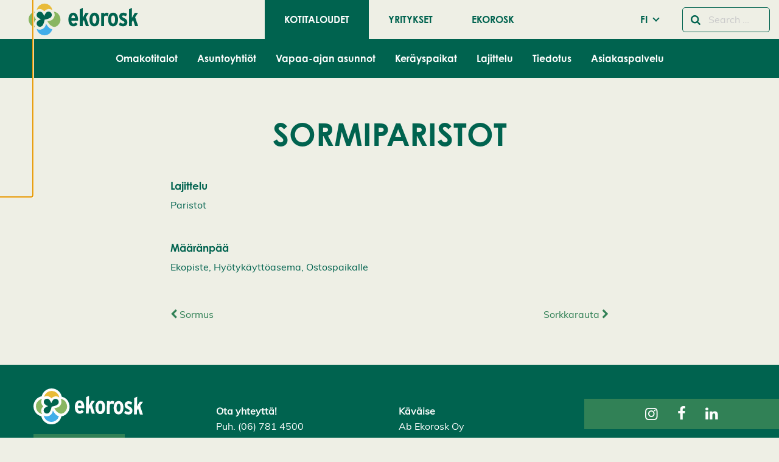

--- FILE ---
content_type: text/html; charset=UTF-8
request_url: https://www.ekorosk.fi/fi/wastes/sormiparistot/
body_size: 21479
content:
<!doctype html>
<html class="no-js" lang="fi-FI">
  <head>
    <meta charset="UTF-8" />
<meta http-equiv="x-ua-compatible" content="ie=edge">
<meta name="viewport" content="width=device-width, initial-scale=1, shrink-to-fit=no">
<meta name='robots' content='index, follow, max-image-preview:large, max-snippet:-1, max-video-preview:-1' />

	<!-- This site is optimized with the Yoast SEO plugin v26.7 - https://yoast.com/wordpress/plugins/seo/ -->
	<title>Sormiparistot - Ekorosk</title>
	<link rel="canonical" href="https://www.ekorosk.fi/fi/wastes/sormiparistot/" />
	<meta property="og:locale" content="fi_FI" />
	<meta property="og:type" content="article" />
	<meta property="og:title" content="Sormiparistot - Ekorosk" />
	<meta property="og:url" content="https://www.ekorosk.fi/fi/wastes/sormiparistot/" />
	<meta property="og:site_name" content="Ekorosk" />
	<meta property="article:modified_time" content="2019-12-09T10:39:36+00:00" />
	<meta name="twitter:card" content="summary_large_image" />
	<script type="application/ld+json" class="yoast-schema-graph">{"@context":"https://schema.org","@graph":[{"@type":"WebPage","@id":"https://www.ekorosk.fi/fi/wastes/sormiparistot/","url":"https://www.ekorosk.fi/fi/wastes/sormiparistot/","name":"Sormiparistot - Ekorosk","isPartOf":{"@id":"https://www.ekorosk.fi/fi/kotitaloudet/#website"},"datePublished":"2019-11-26T07:13:07+00:00","dateModified":"2019-12-09T10:39:36+00:00","inLanguage":"fi-FI","potentialAction":[{"@type":"ReadAction","target":["https://www.ekorosk.fi/fi/wastes/sormiparistot/"]}]},{"@type":"WebSite","@id":"https://www.ekorosk.fi/fi/kotitaloudet/#website","url":"https://www.ekorosk.fi/fi/kotitaloudet/","name":"Ekorosk","description":"","potentialAction":[{"@type":"SearchAction","target":{"@type":"EntryPoint","urlTemplate":"https://www.ekorosk.fi/fi/kotitaloudet/?s={search_term_string}"},"query-input":{"@type":"PropertyValueSpecification","valueRequired":true,"valueName":"search_term_string"}}],"inLanguage":"fi-FI"}]}</script>
	<!-- / Yoast SEO plugin. -->


<link href='https://www.googletagmanager.com' crossorigin rel='preconnect' />
<link rel="alternate" title="oEmbed (JSON)" type="application/json+oembed" href="https://www.ekorosk.fi/wp-json/oembed/1.0/embed?url=https%3A%2F%2Fwww.ekorosk.fi%2Ffi%2Fwastes%2Fsormiparistot%2F&#038;lang=fi" />
<link rel="alternate" title="oEmbed (XML)" type="text/xml+oembed" href="https://www.ekorosk.fi/wp-json/oembed/1.0/embed?url=https%3A%2F%2Fwww.ekorosk.fi%2Ffi%2Fwastes%2Fsormiparistot%2F&#038;format=xml&#038;lang=fi" />
<style id='wp-img-auto-sizes-contain-inline-css' type='text/css'>
img:is([sizes=auto i],[sizes^="auto," i]){contain-intrinsic-size:3000px 1500px}
/*# sourceURL=wp-img-auto-sizes-contain-inline-css */
</style>
<link rel='stylesheet' id='ga_appointments_calendar_css-css' href='https://www.ekorosk.fi/app/plugins/gappointments/assets/calendar.css?ver=1.2.6' type='text/css' media='all' />
<link rel='stylesheet' id='ga_appointments_schedule_css-css' href='https://www.ekorosk.fi/app/plugins/gappointments/assets/schedule.css?ver=1.2.6' type='text/css' media='all' />
<link rel='stylesheet' id='ga_appointments_calendar_css_grid-css' href='https://www.ekorosk.fi/app/plugins/gappointments/assets/grid.css?ver=1.2.6' type='text/css' media='all' />
<link rel='stylesheet' id='ga-font-awesome-css' href='https://www.ekorosk.fi/app/plugins/gappointments/assets/font-awesome.min.css?ver=1.2.6' type='text/css' media='all' />
<style id='wp-block-library-inline-css' type='text/css'>
:root{--wp-block-synced-color:#7a00df;--wp-block-synced-color--rgb:122,0,223;--wp-bound-block-color:var(--wp-block-synced-color);--wp-editor-canvas-background:#ddd;--wp-admin-theme-color:#007cba;--wp-admin-theme-color--rgb:0,124,186;--wp-admin-theme-color-darker-10:#006ba1;--wp-admin-theme-color-darker-10--rgb:0,107,160.5;--wp-admin-theme-color-darker-20:#005a87;--wp-admin-theme-color-darker-20--rgb:0,90,135;--wp-admin-border-width-focus:2px}@media (min-resolution:192dpi){:root{--wp-admin-border-width-focus:1.5px}}.wp-element-button{cursor:pointer}:root .has-very-light-gray-background-color{background-color:#eee}:root .has-very-dark-gray-background-color{background-color:#313131}:root .has-very-light-gray-color{color:#eee}:root .has-very-dark-gray-color{color:#313131}:root .has-vivid-green-cyan-to-vivid-cyan-blue-gradient-background{background:linear-gradient(135deg,#00d084,#0693e3)}:root .has-purple-crush-gradient-background{background:linear-gradient(135deg,#34e2e4,#4721fb 50%,#ab1dfe)}:root .has-hazy-dawn-gradient-background{background:linear-gradient(135deg,#faaca8,#dad0ec)}:root .has-subdued-olive-gradient-background{background:linear-gradient(135deg,#fafae1,#67a671)}:root .has-atomic-cream-gradient-background{background:linear-gradient(135deg,#fdd79a,#004a59)}:root .has-nightshade-gradient-background{background:linear-gradient(135deg,#330968,#31cdcf)}:root .has-midnight-gradient-background{background:linear-gradient(135deg,#020381,#2874fc)}:root{--wp--preset--font-size--normal:16px;--wp--preset--font-size--huge:42px}.has-regular-font-size{font-size:1em}.has-larger-font-size{font-size:2.625em}.has-normal-font-size{font-size:var(--wp--preset--font-size--normal)}.has-huge-font-size{font-size:var(--wp--preset--font-size--huge)}.has-text-align-center{text-align:center}.has-text-align-left{text-align:left}.has-text-align-right{text-align:right}.has-fit-text{white-space:nowrap!important}#end-resizable-editor-section{display:none}.aligncenter{clear:both}.items-justified-left{justify-content:flex-start}.items-justified-center{justify-content:center}.items-justified-right{justify-content:flex-end}.items-justified-space-between{justify-content:space-between}.screen-reader-text{border:0;clip-path:inset(50%);height:1px;margin:-1px;overflow:hidden;padding:0;position:absolute;width:1px;word-wrap:normal!important}.screen-reader-text:focus{background-color:#ddd;clip-path:none;color:#444;display:block;font-size:1em;height:auto;left:5px;line-height:normal;padding:15px 23px 14px;text-decoration:none;top:5px;width:auto;z-index:100000}html :where(.has-border-color){border-style:solid}html :where([style*=border-top-color]){border-top-style:solid}html :where([style*=border-right-color]){border-right-style:solid}html :where([style*=border-bottom-color]){border-bottom-style:solid}html :where([style*=border-left-color]){border-left-style:solid}html :where([style*=border-width]){border-style:solid}html :where([style*=border-top-width]){border-top-style:solid}html :where([style*=border-right-width]){border-right-style:solid}html :where([style*=border-bottom-width]){border-bottom-style:solid}html :where([style*=border-left-width]){border-left-style:solid}html :where(img[class*=wp-image-]){height:auto;max-width:100%}:where(figure){margin:0 0 1em}html :where(.is-position-sticky){--wp-admin--admin-bar--position-offset:var(--wp-admin--admin-bar--height,0px)}@media screen and (max-width:600px){html :where(.is-position-sticky){--wp-admin--admin-bar--position-offset:0px}}
/*# sourceURL=/wp-includes/css/dist/block-library/common.min.css */
</style>
<style id='genero-cmp/css-inline-css' type='text/css'>
gds-cmp-modal-dialog{display:none}body.has-gds-cmp-consent--marketing [data-consent-optout=marketing],body.has-gds-cmp-consent--marketing.has-gds-cmp-consent--necessary [data-consent-optout*=marketing][data-consent-optout*=necessary],body.has-gds-cmp-consent--marketing.has-gds-cmp-consent--preferences [data-consent-optout*=marketing][data-consent-optout*=preferences],body.has-gds-cmp-consent--marketing.has-gds-cmp-consent--statistics [data-consent-optout*=marketing][data-consent-optout*=statistics],body.has-gds-cmp-consent--necessary [data-consent-optout=necessary],body.has-gds-cmp-consent--necessary.has-gds-cmp-consent--marketing [data-consent-optout*=necessary][data-consent-optout*=marketing],body.has-gds-cmp-consent--necessary.has-gds-cmp-consent--preferences [data-consent-optout*=necessary][data-consent-optout*=preferences],body.has-gds-cmp-consent--necessary.has-gds-cmp-consent--statistics [data-consent-optout*=necessary][data-consent-optout*=statistics],body.has-gds-cmp-consent--preferences [data-consent-optout=preferences],body.has-gds-cmp-consent--preferences.has-gds-cmp-consent--marketing [data-consent-optout*=preferences][data-consent-optout*=marketing],body.has-gds-cmp-consent--preferences.has-gds-cmp-consent--necessary [data-consent-optout*=preferences][data-consent-optout*=necessary],body.has-gds-cmp-consent--preferences.has-gds-cmp-consent--statistics [data-consent-optout*=preferences][data-consent-optout*=statistics],body.has-gds-cmp-consent--statistics [data-consent-optout=statistics],body.has-gds-cmp-consent--statistics.has-gds-cmp-consent--marketing [data-consent-optout*=statistics][data-consent-optout*=marketing],body.has-gds-cmp-consent--statistics.has-gds-cmp-consent--necessary [data-consent-optout*=statistics][data-consent-optout*=necessary],body.has-gds-cmp-consent--statistics.has-gds-cmp-consent--preferences [data-consent-optout*=statistics][data-consent-optout*=preferences],body:not(.has-gds-cmp-consent--marketing) [data-consent-optin*=marketing],body:not(.has-gds-cmp-consent--necessary) [data-consent-optin*=necessary],body:not(.has-gds-cmp-consent--preferences) [data-consent-optin*=preferences],body:not(.has-gds-cmp-consent--statistics) [data-consent-optin*=statistics]{display:none!important}

/*# sourceURL=https://www.ekorosk.fi/app/plugins/genero-cmp/dist/main.css */
</style>
<link rel='stylesheet' id='widgetopts-styles-css' href='https://www.ekorosk.fi/app/plugins/widget-options/assets/css/widget-options.css?ver=4.1.3' type='text/css' media='all' />
<link rel='stylesheet' id='wp-hero/css-css' href='https://www.ekorosk.fi/app/plugins/wp-hero/dist/main.css?ver=0.1-alpha.3' type='text/css' media='all' />
<link rel='stylesheet' id='sage/main.css-css' href='https://www.ekorosk.fi/app/themes/ekorosk/dist/styles/main_fc5e82c2.css' type='text/css' media='all' />
<link rel='stylesheet' id='sage/icons.css-css' href='https://www.ekorosk.fi/app/themes/ekorosk/dist/styles/icons_fc5e82c2.css' type='text/css' media='all' />
<link rel='stylesheet' id='sage/frontend.css-css' href='https://www.ekorosk.fi/app/themes/ekorosk/dist/styles/frontend_fc5e82c2.css' type='text/css' media='all' />
<script type="text/javascript" src="https://www.ekorosk.fi/wp/wp-includes/js/jquery/jquery.min.js?ver=3.7.1" id="jquery-core-js"></script>
<script type="text/javascript" src="https://www.ekorosk.fi/wp/wp-includes/js/jquery/jquery-migrate.min.js?ver=3.4.1" id="jquery-migrate-js"></script>
<script type="text/javascript" src="https://www.ekorosk.fi/app/plugins/gravityforms/js/chosen.jquery.min.js?ver=2.9.24.2" id="gform_chosen-js"></script>
<script type="text/javascript" id="genero-cmp/js-js-extra">
/* <![CDATA[ */
var gdsCmp = {"consents":[{"id":"necessary","label":"V\u00e4ltt\u00e4m\u00e4tt\u00f6m\u00e4t","description":"N\u00e4m\u00e4 ev\u00e4steet ovat v\u00e4ltt\u00e4m\u00e4tt\u00f6mi\u00e4, jotta verkkosivumme toimisi oikein, esimerkiksi suojaustoiminnot tai ev\u00e4steiden suostumusasetukset.","necessary":true,"consent":true,"gtmConsentModes":["security_storage"],"wpConsentApiCategory":"functional"},{"id":"preferences","label":"Mieltymykset","description":"Mieltymysev\u00e4steiden avulla sivusto tallentaa tietoja, jotka muuttavat sivuston k\u00e4ytt\u00e4ytymist\u00e4 ja ulkon\u00e4k\u00f6\u00e4, kuten kielivalintoja tai k\u00e4ytt\u00e4j\u00e4n sijainteja.","necessary":false,"consent":false,"gtmConsentModes":["functionality_storage","personalization_storage"],"wpConsentApiCategory":"preferences"},{"id":"statistics","label":"Tilastot","description":"Parantaaksemme verkkosivuamme ker\u00e4\u00e4mme nimett\u00f6m\u00e4sti tietoja tilastollisiin ja analyyttisiin tarkoituksiin. N\u00e4iden ev\u00e4steiden avulla voimme esimerkiksi seurata verkkosivumme tiettyjen sivujen k\u00e4yntien m\u00e4\u00e4r\u00e4\u00e4 tai kestoa, mik\u00e4 auttaa meit\u00e4 optimoimaan k\u00e4ytt\u00e4j\u00e4kokemusta.","necessary":false,"consent":false,"gtmConsentModes":["analytics_storage"],"wpConsentApiCategory":"statistics"},{"id":"marketing","label":"Markkinointi","description":"N\u00e4m\u00e4 ev\u00e4steet auttavat meit\u00e4 mittaamaan ja optimoimaan markkinointitoimiamme.","necessary":false,"consent":false,"gtmConsentModes":["ad_storage","ad_user_data","ad_personalization"],"wpConsentApiCategory":"marketing"}],"necessary_cookies":["wp-settings-","wp-settings-time-","wordpress_test_cookie","wordpress_logged_in_","wordpress_sec_","wp_woocommerce_session_","woocommerce_cart_hash","woocommerce_items_in_cart"]};
//# sourceURL=genero-cmp%2Fjs-js-extra
/* ]]> */
</script>
<script type="text/javascript" id="genero-cmp/js-js-before">
/* <![CDATA[ */
(()=>{"use strict";function e(t){return e="function"==typeof Symbol&&"symbol"==typeof Symbol.iterator?function(e){return typeof e}:function(e){return e&&"function"==typeof Symbol&&e.constructor===Symbol&&e!==Symbol.prototype?"symbol":typeof e},e(t)}function t(t){var n=function(t,n){if("object"!=e(t)||!t)return t;var o=t[Symbol.toPrimitive];if(void 0!==o){var r=o.call(t,n||"default");if("object"!=e(r))return r;throw new TypeError("@@toPrimitive must return a primitive value.")}return("string"===n?String:Number)(t)}(t,"string");return"symbol"==e(n)?n:n+""}function n(e,n,o){return(n=t(n))in e?Object.defineProperty(e,n,{value:o,enumerable:!0,configurable:!0,writable:!0}):e[n]=o,e}function o(e){return e?.constructor===Object}function r(){window.dataLayer=window.dataLayer||[],window.dataLayer.push(arguments),console.debug("gtag",...arguments)}function i(e,t){var n=Object.keys(e);if(Object.getOwnPropertySymbols){var o=Object.getOwnPropertySymbols(e);t&&(o=o.filter((function(t){return Object.getOwnPropertyDescriptor(e,t).enumerable}))),n.push.apply(n,o)}return n}function s(e){for(var t=1;t<arguments.length;t++){var o=null!=arguments[t]?arguments[t]:{};t%2?i(Object(o),!0).forEach((function(t){n(e,t,o[t])})):Object.getOwnPropertyDescriptors?Object.defineProperties(e,Object.getOwnPropertyDescriptors(o)):i(Object(o)).forEach((function(t){Object.defineProperty(e,t,Object.getOwnPropertyDescriptor(o,t))}))}return e}const c="gds-consent",a="necessary",d="marketing",u="statistics";function f(){return function(e){let t={consents:{},version:void 0};try{const n=JSON.parse(decodeURIComponent(e));o(n)&&(o(n.consents)&&(t.consents=n.consents),"number"==typeof n.version&&(t.version=n.version))}catch(n){if("string"==typeof e&&/[0-9](,[01])+/.test(e)){const n=e.split(",");t=s(s({},t),{version:n.shift()||void 0,consents:{[a]:"1"===n.shift(),[u]:"1"===n.shift(),[d]:"1"===n.shift()}})}}return t}(function(e){const t=`; ${document.cookie}`.split(`; ${e}=`);return 2===t.length?t.pop().split(";").shift():null}(c))}function p(){const e=window.gdsCmp.getConsentData(),t={ad_storage:"denied",ad_user_data:"denied",ad_personalization:"denied",analytics_storage:"denied",functionality_storage:"denied",personalization_storage:"denied",security_storage:"granted"};for(const[n,o]of Object.entries(e.consents)){const e=window.gdsCmp?.consents?.find?.((e=>e.id===n));if(e)for(const n of e.gtmConsentModes)t[n]=!0===o?"granted":"denied"}r("consent","update",t),r("set",{consents:t})}function l(){window.fbq&&(window.gdsCmp.hasConsent(d,u)?(window.fbq("consent","grant"),console.debug("meta pixel consent granted")):(window.fbq("consent","revoke"),console.debug("meta pixel consent revoked")))}function b(){window.ttq&&(window.gdsCmp.hasConsent(d,u)?(window.ttq.enableCookie(),console.debug("tiktok enable cookies.")):(window.ttq.disableCookie(),console.debug("tiktok disable cookies.")))}function g(){if(window.wp_set_consent)for(const e of window.gdsCmp.consents)e.wpConsentApiCategory&&window.wp_set_consent(e.wpConsentApiCategory,window.gdsCmp.hasConsent(e.id)?"allow":"deny")}function w(e,t){var n=Object.keys(e);if(Object.getOwnPropertySymbols){var o=Object.getOwnPropertySymbols(e);t&&(o=o.filter((function(t){return Object.getOwnPropertyDescriptor(e,t).enumerable}))),n.push.apply(n,o)}return n}window.gdsCmp=function(e){for(var t=1;t<arguments.length;t++){var o=null!=arguments[t]?arguments[t]:{};t%2?w(Object(o),!0).forEach((function(t){n(e,t,o[t])})):Object.getOwnPropertyDescriptors?Object.defineProperties(e,Object.getOwnPropertyDescriptors(o)):w(Object(o)).forEach((function(t){Object.defineProperty(e,t,Object.getOwnPropertyDescriptor(o,t))}))}return e}({hasConsent:function(...e){const t=window.gdsCmp.getConsentData();return e.every((e=>!0===t.consents?.[e]))},getConsentData:f},window.gdsCmp||{}),r("consent","default",{ad_storage:"denied",ad_user_data:"denied",ad_personalization:"denied",analytics_storage:"denied",functionality_storage:"denied",personalization_storage:"denied",security_storage:"granted"});Object.keys(f().consents).length>0&&function(e=!1){[p,l,b,g].forEach((t=>{e?t():setTimeout(t,0)}))}(!0)})();
//# sourceURL=genero-cmp%2Fjs-js-before
/* ]]> */
</script>
<script type="text/javascript" src="https://www.ekorosk.fi/app/plugins/genero-cmp/dist/main.js?ver=1768832101" id="genero-cmp/js-js" async="async" data-wp-strategy="async"></script>
<script type="text/javascript">
/* <![CDATA[ */

            var dataLayer = dataLayer || [];
            dataLayer.push({"visitorLoginState":"logged-out","visitorType":"visitor-logged-out","pagePostType":"waste","pagePostType2":"single-waste","pagePostTerms":{"language":["FI"],"waste_material":["Paristot"],"waste_destination":["Ekopiste","Hyötykäyttöasema","Ostospaikalle"]},"postID":9288,"postFormat":"standard"});
        
/* ]]> */
</script>
<script type="text/javascript">
/* <![CDATA[ */

            (function(w,d,s,l,i){w[l]=w[l]||[];w[l].push({'gtm.start':
            new Date().getTime(),event:'gtm.js'});var f=d.getElementsByTagName(s)[0],
            j=d.createElement(s),dl=l!='dataLayer'?'&l='+l:'';j.async=true;j.src=
            'https://www.googletagmanager.com/gtm.js?id='+i+dl;var n=d.querySelector('[nonce]');
            n&&j.setAttribute('nonce',n.nonce||n.getAttribute('nonce'));f.parentNode.insertBefore(j,f);
            console.debug('load gtm');
            })(window,document,'script','dataLayer','GTM-WPMGJP3');
        
/* ]]> */
</script>
<link rel="EditURI" type="application/rsd+xml" title="RSD" href="https://www.ekorosk.fi/wp/xmlrpc.php?rsd" />

<link rel='shortlink' href='https://www.ekorosk.fi/?p=9288' />
<style>.post-thumbnail img[src$='.svg'] { width: 100%; height: auto; }</style>		<style>
			.ga_provider_page {
				display: none !important;
			}

			.ga_customer_page {
				display: none !important;
			}

			.ga_appointments_calendar_header,
			.ga_monthly_schedule_wrapper table thead,
			.ga_monthly_schedule_wrapper table thead th {
				background: #7C9299 !important;
			}

			.ga_wrapper_small .ga_monthly_schedule_wrapper td.selected,
			.ga_wrapper_small .ga_monthly_schedule_wrapper td.day_available:hover {
				color: #7C9299 !important;
			}

			.ga_wrapper_small .ga_monthly_schedule_wrapper td.day_available:hover span,
			.ga_wrapper_small .ga_monthly_schedule_wrapper td.selected span,
			.ga_wrapper_medium .ga_monthly_schedule_wrapper td.day_available:hover span,
			.ga_wrapper_medium .ga_monthly_schedule_wrapper td.selected span,
			.ga_wrapper_large .ga_monthly_schedule_wrapper td.day_available:hover span,
			.ga_wrapper_large .ga_monthly_schedule_wrapper td.selected span {
				background: #1dd59a !important;
				border: 2px solid #1dd59a !important;
			}

			.ga_wrapper_small .ga_monthly_schedule_wrapper td.ga_today span,
			.ga_wrapper_medium .ga_monthly_schedule_wrapper td.ga_today span,
			.ga_wrapper_large .ga_monthly_schedule_wrapper td.ga_today span {
				border: 2px solid #1dd59a !important;
			}

			#no_time_slots i {
				color: #1dd59a !important;
			}

			.ga_appointments_calendar_header h3,
			.ga_appointments_calendar_header .arrow-left,
			.ga_appointments_calendar_header .arrow-right,
			.ga_monthly_schedule_wrapper thead th {
				color: #ffffff !important;
			}

			.ga_monthly_schedule_wrapper td {
				background: #f1f3f6 !important;
			}

			.ga_monthly_schedule_wrapper.ga_spinner:before {
				background: rgba(250, 250, 250, 0.3) !important;
			}

			.ga_monthly_schedule_wrapper.ga_spinner:after {
				border-color: #1dd59a transparent transparent !important;
			}

			.ga_monthly_schedule_wrapper td {
				border-color: rgba(38, 84, 124 ,0.07) !important;
			}

			.ga_monthly_schedule_wrapper td {
				color: #6D8298 !important;
			}

			.ga_wrapper_small .ga_monthly_schedule_wrapper td.selected,
			.ga_wrapper_medium .ga_monthly_schedule_wrapper td.selected,
			.ga_wrapper_large .ga_monthly_schedule_wrapper td.selected {
				color: #ffffff !important;
			}

			.ga_wrapper_small .ga_monthly_schedule_wrapper td.day_available:hover,
			.ga_wrapper_medium .ga_monthly_schedule_wrapper td.day_available:hover,
			.ga_wrapper_large .ga_monthly_schedule_wrapper td.day_available:hover {
				color: #ffffff !important;
			}

			.ga_wrapper_small .ga_monthly_schedule_wrapper td.day_available,
			.ga_wrapper_medium .ga_monthly_schedule_wrapper td.day_available,
			.ga_wrapper_large .ga_monthly_schedule_wrapper td.day_available {
				background: #ffffff !important;
			}

			.ga_monthly_schedule_wrapper td.selected:after {
				border-color: #ffffff transparent transparent transparent !important;
			}

			#gappointments_calendar_slots label.time_slot {
				color: #6D8298 !important;
			}

			.ga_monthly_schedule_wrapper td.calendar_slots {
				background: #e4e8ea !important;
			}

			#gappointments_calendar_slots label.time_selected div {
				background: #1dd59a !important;
			}

			#gappointments_calendar_slots label.time_selected div {
				color: #ffffff !important;
			}

			#gappointments_calendar_slots .calendar_time_slots .slots-title,
			#no_time_slots span {
				color: #333333 !important;
			}


			.ga_monthly_schedule_wrapper td.calendar_slots {
				border: 1px solid rgba(0,0,0,0.03) !important;
			}

			.ajax-spinner-bars>div {
				background-color: #25363F !important;
			}

					</style>

<link rel="icon" href="https://www.ekorosk.fi/app/themes/ekorosk/dist/images/favicon_cdaa2bb8.ico" sizes="32x32" />
<link rel="icon" href="https://www.ekorosk.fi/app/themes/ekorosk/dist/images/favicon_cdaa2bb8.ico" sizes="192x192" />
<link rel="apple-touch-icon" href="https://www.ekorosk.fi/app/themes/ekorosk/dist/images/favicon_cdaa2bb8.ico" />
<meta name="msapplication-TileImage" content="https://www.ekorosk.fi/app/themes/ekorosk/dist/images/favicon_cdaa2bb8.ico" />
		<style type="text/css" id="wp-custom-css">
			.featured-image .festive-logo {
	display:none;
}		</style>
		
      </head>
  <body class="wp-singular waste-template-default single single-waste postid-9288 wp-embed-responsive wp-theme-ekoroskresources sormiparistot sticky-footer  has-hero  " data-template="single--waste.twig">
    <gds-cmp-modal-dialog
    class="cookie-consent"
    aria-labelledby="cc-heading"
    aria-describedby="cc-description"
    persistent
    scroll-lock
    data-cookie-consent-hash="0d7555b001c8bc3a6837585c5cebc0f6"
    id="gds-cmp-modal-dialog"
    data-configs="{&quot;lang&quot;:&quot;fi_FI&quot;,&quot;consents&quot;:[{&quot;id&quot;:&quot;necessary&quot;,&quot;label&quot;:&quot;V\u00e4ltt\u00e4m\u00e4tt\u00f6m\u00e4t&quot;,&quot;description&quot;:&quot;N\u00e4m\u00e4 ev\u00e4steet ovat v\u00e4ltt\u00e4m\u00e4tt\u00f6mi\u00e4, jotta verkkosivumme toimisi oikein, esimerkiksi suojaustoiminnot tai ev\u00e4steiden suostumusasetukset.&quot;,&quot;necessary&quot;:true,&quot;consent&quot;:true,&quot;gtmConsentModes&quot;:[&quot;security_storage&quot;],&quot;wpConsentApiCategory&quot;:&quot;functional&quot;},{&quot;id&quot;:&quot;preferences&quot;,&quot;label&quot;:&quot;Mieltymykset&quot;,&quot;description&quot;:&quot;Mieltymysev\u00e4steiden avulla sivusto tallentaa tietoja, jotka muuttavat sivuston k\u00e4ytt\u00e4ytymist\u00e4 ja ulkon\u00e4k\u00f6\u00e4, kuten kielivalintoja tai k\u00e4ytt\u00e4j\u00e4n sijainteja.&quot;,&quot;necessary&quot;:false,&quot;consent&quot;:false,&quot;gtmConsentModes&quot;:[&quot;functionality_storage&quot;,&quot;personalization_storage&quot;],&quot;wpConsentApiCategory&quot;:&quot;preferences&quot;},{&quot;id&quot;:&quot;statistics&quot;,&quot;label&quot;:&quot;Tilastot&quot;,&quot;description&quot;:&quot;Parantaaksemme verkkosivuamme ker\u00e4\u00e4mme nimett\u00f6m\u00e4sti tietoja tilastollisiin ja analyyttisiin tarkoituksiin. N\u00e4iden ev\u00e4steiden avulla voimme esimerkiksi seurata verkkosivumme tiettyjen sivujen k\u00e4yntien m\u00e4\u00e4r\u00e4\u00e4 tai kestoa, mik\u00e4 auttaa meit\u00e4 optimoimaan k\u00e4ytt\u00e4j\u00e4kokemusta.&quot;,&quot;necessary&quot;:false,&quot;consent&quot;:false,&quot;gtmConsentModes&quot;:[&quot;analytics_storage&quot;],&quot;wpConsentApiCategory&quot;:&quot;statistics&quot;},{&quot;id&quot;:&quot;marketing&quot;,&quot;label&quot;:&quot;Markkinointi&quot;,&quot;description&quot;:&quot;N\u00e4m\u00e4 ev\u00e4steet auttavat meit\u00e4 mittaamaan ja optimoimaan markkinointitoimiamme.&quot;,&quot;necessary&quot;:false,&quot;consent&quot;:false,&quot;gtmConsentModes&quot;:[&quot;ad_storage&quot;,&quot;ad_user_data&quot;,&quot;ad_personalization&quot;],&quot;wpConsentApiCategory&quot;:&quot;marketing&quot;}]}"
>
    <h2 id="cc-heading">Evästeasetukset</h2>
    <p id="cc-description">
        Käytämme evästeitä tarjotaksemme paremman käyttökokemuksen ja henkilökohtaista palvelua. Suostumalla evästeiden käyttöön voimme kehittää entistä parempaa palvelua ja tarjota sinulle kiinnostavaa sisältöä. Sinulla on hallinta evästeasetuksistasi, ja voit muuttaa niitä milloin tahansa. Lue lisää evästeistämme.    </p>

            <div id="cookie-settings" class="cookie-consent__cookies">
            <gds-cmp-accordion>
                                    <gds-cmp-accordion-item>
                        <label slot="label">
                            <input
                                type="checkbox"
                                name="cookie-consent"
                                                                    required
                                                                                                    checked
                                    disabled
                                                                value="necessary"
                            >
                            Välttämättömät                        </label>

                        <i slot="icon" class="fa fa-solid fa-chevron-down"></i>
                        <p>Nämä evästeet ovat välttämättömiä, jotta verkkosivumme toimisi oikein, esimerkiksi suojaustoiminnot tai evästeiden suostumusasetukset.</p>
                    </gds-cmp-accordion-item>
                                    <gds-cmp-accordion-item>
                        <label slot="label">
                            <input
                                type="checkbox"
                                name="cookie-consent"
                                                                                                value="preferences"
                            >
                            Mieltymykset                        </label>

                        <i slot="icon" class="fa fa-solid fa-chevron-down"></i>
                        <p>Mieltymysevästeiden avulla sivusto tallentaa tietoja, jotka muuttavat sivuston käyttäytymistä ja ulkonäköä, kuten kielivalintoja tai käyttäjän sijainteja.</p>
                    </gds-cmp-accordion-item>
                                    <gds-cmp-accordion-item>
                        <label slot="label">
                            <input
                                type="checkbox"
                                name="cookie-consent"
                                                                                                value="statistics"
                            >
                            Tilastot                        </label>

                        <i slot="icon" class="fa fa-solid fa-chevron-down"></i>
                        <p>Parantaaksemme verkkosivuamme keräämme nimettömästi tietoja tilastollisiin ja analyyttisiin tarkoituksiin. Näiden evästeiden avulla voimme esimerkiksi seurata verkkosivumme tiettyjen sivujen käyntien määrää tai kestoa, mikä auttaa meitä optimoimaan käyttäjäkokemusta.</p>
                    </gds-cmp-accordion-item>
                                    <gds-cmp-accordion-item>
                        <label slot="label">
                            <input
                                type="checkbox"
                                name="cookie-consent"
                                                                                                value="marketing"
                            >
                            Markkinointi                        </label>

                        <i slot="icon" class="fa fa-solid fa-chevron-down"></i>
                        <p>Nämä evästeet auttavat meitä mittaamaan ja optimoimaan markkinointitoimiamme.</p>
                    </gds-cmp-accordion-item>
                            </gds-cmp-accordion>
        </div>
        <div class="wp-block-buttons is-layout-flex cookie-consent__buttons">
        <div class="wp-block-button is-style-outline" id="accept-selected-button">
            <button
                data-cookie-consent-accept-selected
                class="wp-block-button__link"
            >Hyväksy valitut evästeet</button>
        </div>

        <div class="wp-block-button is-style-outline">
            <gds-cmp-toggle-button
                persistent
                aria-controls="cookie-settings accept-selected-button"
                class="wp-block-button__link"
            >Muokkaa evästeasetuksia</gds-cmp-toggle-button>
        </div>

        <div class="wp-block-button is-style-outline">
            <button
                data-cookie-consent-decline-all
                class="wp-block-button__link"
            >Kiellä kaikki</button>
        </div>

        <div class="wp-block-button">
            <button
                data-cookie-consent-accept-all
                class="wp-block-button__link"
            >Hyväksy kaikki evästeet</button>
        </div>
    </div>
</gds-cmp-modal-dialog>


          <header id="header" class="l-header headroom sticky-footer__header" data-toggler=".active">
        

      



  



<div class="l-header__bar--mobile title-bar hide-for-large grid-container">
  <div class="grid-x grid-padding-x align-middle">
    <div class="cell auto">
      <a href="https://www.ekorosk.fi/fi/kotitaloudet/" class="site-logo" rel="home">
        <img src="https://www.ekorosk.fi/app/themes/ekorosk/dist/images/ekorosk_logo_9cba2242.svg" height="60" width="180" alt="Ekorosk" title="Ekorosk">
      </a>
    </div>

    <div class="cell shrink show-for-medium">
      <form class="search-form" method="get" id="search-form" action="/fi/" role="search">
  <div class="input-group is-active">
    <div class="input-group-button">
      <button type="submit" class="submit button hollow" name="submit" id="searchsubmit" aria-label="Hae">
        <i class="fa fa-search"></i>
      </button>
    </div>
    <input type="text" class="input-group-field addsearch" name="s" value="" id="s" placeholder="Search &hellip;">
  </div>
</form>
    </div>
    <div class="cell shrink">
        <ul class=" language-menu dropdown menu" data-dropdown-menu>
    <li class="menu-item menu-item-has-children">
                                      <a class="menu-link" href="#">FI</a>
                                  <ul class="menu">
                              <li class=" language-menu__item"><a href="https://www.ekorosk.fi/sv/hushall/" class="">SV</a></li>
                                                          <li class=" language-menu__item"><a href="https://www.ekorosk.fi/en/households/" class="">EN</a></li>
                        </ul>
    </li>
  </ul>

    </div>

    <div class="cell shrink">
      <button
        id="nav-toggler"
        data-toggler=".active"
        class="l-header__nav-toggle menu-icon"
        type="button"
        data-toggle="primary-menu--mobile nav-toggler header"
      >
        <span></span>
      </button>
    </div>
  </div>
</div>

<div
  id="primary-menu--mobile"
  class="l-header__nav--mobile grid-y hide-for-large"
  role="navigation"
  data-toggler
  data-animate="slide-in-down slide-out-up fast"
  style="display: none;"
>
  <div class="cell shrink hide-for-medium" style="padding: 10px;">
    <form class="search-form" method="get" id="search-form" action="/fi/" role="search">
  <div class="input-group is-active">
    <div class="input-group-button">
      <button type="submit" class="submit button hollow" name="submit" id="searchsubmit" aria-label="Hae">
        <i class="fa fa-search"></i>
      </button>
    </div>
    <input type="text" class="input-group-field addsearch" name="s" value="" id="s" placeholder="Search &hellip;">
  </div>
</form>
  </div>
  <div class="cell align-middle top-menubar-mobile">
      <ul class=" primary_navigation menu cell align-center">
                                            
      <li class="menu-item menu-item-type-post_type menu-item-object-page menu-item-home menu-item-229 menu-item-has-children primary_navigation__item active is-active ">
        <a href="https://www.ekorosk.fi/fi/kotitaloudet/" class="">Kotitaloudet</a>
      </li>
                      
      <li class="menu-item menu-item-type-post_type menu-item-object-page menu-item-11923 menu-item-has-children primary_navigation__item">
        <a href="https://www.ekorosk.fi/fi/yritykset/" class="">Yritykset</a>
      </li>
                      
      <li class="menu-item menu-item-type-post_type menu-item-object-page menu-item-18648 menu-item-has-children primary_navigation__item">
        <a href="https://www.ekorosk.fi/fi/ekorosk/oy-ekorosk-ab/yleista/" class="">Ekorosk</a>
      </li>
      </ul>

  </div>
  <div class="cell align-middle top-submenu-mobile">
      <ul
    class="menu-item menu-item-type-post_type menu-item-object-page menu-item-home menu-item-229 menu-item-has-children primary_navigation__item vertical menu accordion-menu cell"
    data-accordion-menu
    data-submenu-toggle="true"
    data-multi-open="false"
  >
                  
  <li class="menu-item menu-item-type-post_type menu-item-object-page menu-item-13933 menu-item-has-children primary_navigation__item">
    <a href="https://www.ekorosk.fi/fi/kotitaloudet/omakotitaloudet/" class="">Omakotitalot</a>
          <ul class="menu vertical nested ">
                          
  <li class="menu-item menu-item-type-post_type menu-item-object-page menu-item-30566 primary_navigation__item">
    <a href="https://www.ekorosk.fi/fi/energiajateastioiden-jakelu/" class="">Ekorosk hoitaa kotitalousjätteen tyhjennykset</a>
      </li>

                          
  <li class="menu-item menu-item-type-post_type menu-item-object-page menu-item-13966 menu-item-has-children primary_navigation__item">
    <a href="https://www.ekorosk.fi/fi/kotitaloudet/omakotitaloudet/liittyminen-jatehuoltoon/" class="">Liittyminen jätehuoltoon</a>
          <ul class="menu vertical nested ">
                          
  <li class="menu-item menu-item-type-post_type menu-item-object-page menu-item-13941 menu-item-has-children primary_navigation__item">
    <a href="https://www.ekorosk.fi/fi/kotitaloudet/omakotitaloudet/liittyminen-jatehuoltoon/keraysjarjestelman-valinta/" class="">Keräysjärjestelmän valinta</a>
          <ul class="menu vertical nested ">
                          
  <li class="menu-item menu-item-type-post_type menu-item-object-page menu-item-17905 primary_navigation__item">
    <a href="https://www.ekorosk.fi/fi/kotitaloudet/omakotitaloudet/liittyminen-jatehuoltoon/keraysjarjestelman-valinta/bio-ja-energiajateastiat/" class="">Bio- ja energiajäteastiat</a>
      </li>

                          
  <li class="menu-item menu-item-type-post_type menu-item-object-page menu-item-13988 primary_navigation__item">
    <a href="https://www.ekorosk.fi/fi/kotitaloudet/omakotitaloudet/liittyminen-jatehuoltoon/keraysjarjestelman-valinta/yhteiset-jateastiat-naapureiden-kanssa/" class="">Yhteiset jäteastiat naapureiden kanssa</a>
      </li>

                          
  <li class="menu-item menu-item-type-post_type menu-item-object-page menu-item-13991 primary_navigation__item">
    <a href="https://www.ekorosk.fi/fi/kotitaloudet/omakotitaloudet/liittyminen-jatehuoltoon/keraysjarjestelman-valinta/kompostointi-ja-energiajateastia/" class="">Kompostointi</a>
      </li>

                          
  <li class="menu-item menu-item-type-post_type menu-item-object-page menu-item-31171 primary_navigation__item">
    <a href="https://www.ekorosk.fi/fi/kotitaloudet/omakotitaloudet/liittyminen-jatehuoltoon/keraysjarjestelman-valinta/vapaaehtoiset-pakkausjatteen-jateastiat/" class="">Vapaaehtoiset pakkausjätteen keräysastiat</a>
      </li>

              </ul>
      </li>

                          
  <li class="menu-item menu-item-type-post_type menu-item-object-page menu-item-14000 menu-item-has-children primary_navigation__item">
    <a href="https://www.ekorosk.fi/fi/kotitaloudet/omakotitaloudet/liittyminen-jatehuoltoon/maksut/" class="">Maksut</a>
          <ul class="menu vertical nested ">
                          
  <li class="menu-item menu-item-type-post_type menu-item-object-page menu-item-14003 primary_navigation__item">
    <a href="https://www.ekorosk.fi/fi/kotitaloudet/omakotitaloudet/liittyminen-jatehuoltoon/maksut/perusmaksu/" class="">Perusmaksu</a>
      </li>

                          
  <li class="menu-item menu-item-type-post_type menu-item-object-page menu-item-14007 primary_navigation__item">
    <a href="https://www.ekorosk.fi/fi/kotitaloudet/omakotitaloudet/liittyminen-jatehuoltoon/maksut/kasittelymaksu/" class="">Käsittelymaksu</a>
      </li>

                          
  <li class="menu-item menu-item-type-post_type menu-item-object-page menu-item-14012 primary_navigation__item">
    <a href="https://www.ekorosk.fi/fi/kotitaloudet/omakotitaloudet/liittyminen-jatehuoltoon/maksut/tyhjennysmaksu/" class="">Tyhjennysmaksu</a>
      </li>

                          
  <li class="menu-item menu-item-type-post_type menu-item-object-page menu-item-32332 primary_navigation__item">
    <a href="https://www.ekorosk.fi/fi/kotitaloudet/omakotitaloudet/liittyminen-jatehuoltoon/maksut/laskutuslisa/" class="">Laskutuslisä</a>
      </li>

                          
  <li class="menu-item menu-item-type-post_type menu-item-object-page menu-item-14021 primary_navigation__item">
    <a href="https://www.ekorosk.fi/fi/kotitaloudet/omakotitaloudet/liittyminen-jatehuoltoon/maksut/nain-luet-ekorosk-laskusi/" class="">Näin luet laskusi</a>
      </li>

              </ul>
      </li>

              </ul>
      </li>

                          
  <li class="menu-item menu-item-type-post_type menu-item-object-page menu-item-14046 menu-item-has-children primary_navigation__item">
    <a href="https://www.ekorosk.fi/fi/kotitaloudet/omakotitaloudet/liittyminen-lietteenkasittelyyn/" class="">Liittyminen lietteenkäsittelyyn</a>
          <ul class="menu vertical nested ">
                          
  <li class="menu-item menu-item-type-post_type menu-item-object-page menu-item-14049 primary_navigation__item">
    <a href="https://www.ekorosk.fi/fi/kotitaloudet/omakotitaloudet/liittyminen-lietteenkasittelyyn/yleista/" class="">Lietteen käsittely</a>
      </li>

                          
  <li class="menu-item menu-item-type-post_type menu-item-object-page menu-item-14053 primary_navigation__item">
    <a href="https://www.ekorosk.fi/fi/kotitaloudet/omakotitaloudet/liittyminen-lietteenkasittelyyn/lietteenkuljetus/" class="">Lietteenkuljetus</a>
          <ul class="menu vertical nested ">
                          
  <li class=" menu-item-">
    <a href="/fi/transport/sludge/evijarvi" class="">Lietteenkuljetus Evijärvi</a>
      </li>

                          
  <li class=" menu-item-">
    <a href="/fi/transport/sludge/kauhava" class="">Lietteenkuljetus Kauhava</a>
      </li>

                          
  <li class=" menu-item-">
    <a href="/fi/transport/sludge/kaustinen" class="">Lietteenkuljetus Kaustinen</a>
      </li>

                          
  <li class=" menu-item-">
    <a href="/fi/transport/sludge/kokkola" class="">Lietteenkuljetus Kokkola</a>
      </li>

                          
  <li class=" menu-item-">
    <a href="/fi/transport/sludge/kruunupyy" class="">Lietteenkuljetus Kruunupyy</a>
      </li>

                          
  <li class=" menu-item-">
    <a href="/fi/transport/sludge/luoto" class="">Lietteenkuljetus Luoto</a>
      </li>

                          
  <li class=" menu-item-">
    <a href="/fi/transport/sludge/pedersore" class="">Lietteenkuljetus Pedersöre</a>
      </li>

                          
  <li class=" menu-item-">
    <a href="/fi/transport/sludge/pietarsaari" class="">Lietteenkuljetus Pietarsaari</a>
      </li>

                          
  <li class=" menu-item-">
    <a href="/fi/transport/sludge/uusikaarlepyy" class="">Lietteenkuljetus Uusikaarlepyy</a>
      </li>

                          
  <li class=" menu-item-">
    <a href="/fi/transport/sludge/veteli" class="">Lietteenkuljetus Veteli</a>
      </li>

              </ul>
      </li>

                          
  <li class="menu-item menu-item-type-post_type menu-item-object-page menu-item-14058 menu-item-has-children primary_navigation__item">
    <a href="https://www.ekorosk.fi/fi/kotitaloudet/omakotitaloudet/liittyminen-lietteenkasittelyyn/maksut/" class="">Maksut</a>
          <ul class="menu vertical nested ">
                          
  <li class="menu-item menu-item-type-post_type menu-item-object-page menu-item-14061 primary_navigation__item">
    <a href="https://www.ekorosk.fi/fi/kotitaloudet/omakotitaloudet/liittyminen-lietteenkasittelyyn/maksut/kasittelymaksu/" class="">Käsittelymaksu</a>
      </li>

                          
  <li class="menu-item menu-item-type-post_type menu-item-object-page menu-item-14064 primary_navigation__item">
    <a href="https://www.ekorosk.fi/fi/kotitaloudet/omakotitaloudet/liittyminen-lietteenkasittelyyn/maksut/tyhjennysmaksu/" class="">Tyhjennysmaksu</a>
      </li>

                          
  <li class="menu-item menu-item-type-post_type menu-item-object-page menu-item-32345 primary_navigation__item">
    <a href="https://www.ekorosk.fi/fi/kotitaloudet/omakotitaloudet/liittyminen-lietteenkasittelyyn/maksut/laskutuslisa/" class="">Laskutuslisä</a>
      </li>

                          
  <li class="menu-item menu-item-type-post_type menu-item-object-page menu-item-14068 primary_navigation__item">
    <a href="https://www.ekorosk.fi/fi/kotitaloudet/omakotitaloudet/liittyminen-lietteenkasittelyyn/maksut/nain-luet-laskusi/" class="">Näin luet laskusi</a>
      </li>

              </ul>
      </li>

              </ul>
      </li>

                          
  <li class="menu-item menu-item-type-post_type menu-item-object-page menu-item-14071 menu-item-has-children primary_navigation__item">
    <a href="https://www.ekorosk.fi/fi/kotitaloudet/omakotitaloudet/asiakaspalvelu/" class="">Asiakaspalvelu</a>
          <ul class="menu vertical nested ">
                          
  <li class="menu-item menu-item-type-post_type menu-item-object-page menu-item-14074 primary_navigation__item">
    <a href="https://www.ekorosk.fi/fi/kotitaloudet/omakotitaloudet/asiakaspalvelu/sahkoinen-asiakaspalvelu/" class="">Sähköinen asiakaspalvelu</a>
      </li>

                          
  <li class="menu-item menu-item-type-post_type menu-item-object-page menu-item-14077 primary_navigation__item">
    <a href="https://www.ekorosk.fi/fi/kotitaloudet/omakotitaloudet/asiakaspalvelu/lomakkeet/" class="">Lomakkeet</a>
      </li>

                          
  <li class="menu-item menu-item-type-post_type menu-item-object-page menu-item-18336 primary_navigation__item">
    <a href="https://www.ekorosk.fi/fi/ekorosk/oy-ekorosk-ab/yhteystiedot/" class="">Yhteystiedot</a>
      </li>

              </ul>
      </li>

                          
  <li class="menu-item menu-item-type-post_type menu-item-object-page menu-item-14123 menu-item-has-children primary_navigation__item">
    <a href="https://www.ekorosk.fi/fi/kotitaloudet/omakotitaloudet/kaytannon-neuvoja/" class="">Käytännön neuvoja</a>
          <ul class="menu vertical nested ">
                          
  <li class="menu-item menu-item-type-post_type menu-item-object-page menu-item-14128 primary_navigation__item">
    <a href="https://www.ekorosk.fi/fi/kotitaloudet/omakotitaloudet/kaytannon-neuvoja/kestava-kehitys-ks-ekokymppi/" class="">Kestävä kehitys</a>
      </li>

                          
  <li class="menu-item menu-item-type-post_type menu-item-object-page menu-item-14131 primary_navigation__item">
    <a href="https://www.ekorosk.fi/fi/kotitaloudet/omakotitaloudet/kaytannon-neuvoja/jatemaaran-vahentaminen/" class="">Jätemäärän vähentäminen</a>
      </li>

                          
  <li class="menu-item menu-item-type-post_type menu-item-object-page menu-item-14134 primary_navigation__item">
    <a href="https://www.ekorosk.fi/fi/kotitaloudet/omakotitaloudet/kaytannon-neuvoja/jateastioiden-sijaintipaikan-valinta/" class="">Jäteastioiden sijaintipaikan valinta</a>
      </li>

                          
  <li class="menu-item menu-item-type-post_type menu-item-object-page menu-item-17977 primary_navigation__item">
    <a href="https://www.ekorosk.fi/fi/jatteita-koskevata-maaraykset/" class="">Jätteitä koskevat määräykset</a>
      </li>

              </ul>
      </li>

              </ul>
      </li>

                  
  <li class="menu-item menu-item-type-post_type menu-item-object-page menu-item-13944 menu-item-has-children primary_navigation__item">
    <a href="https://www.ekorosk.fi/fi/kotitaloudet/asuntoyhtiot/" class="">Asuntoyhtiöt</a>
          <ul class="menu vertical nested ">
                          
  <li class="menu-item menu-item-type-post_type menu-item-object-page menu-item-31226 primary_navigation__item">
    <a href="https://www.ekorosk.fi/fi/energiajateastioiden-jakelu/" class="">Ekorosk hoitaa kotitalousjätteen tyhjennykset</a>
      </li>

                          
  <li class="menu-item menu-item-type-post_type menu-item-object-page menu-item-13947 menu-item-has-children primary_navigation__item">
    <a href="https://www.ekorosk.fi/fi/kotitaloudet/asuntoyhtiot/liittyminen-jatehuoltoon/" class="">Liittyminen jätehuoltoon</a>
          <ul class="menu vertical nested ">
                          
  <li class="menu-item menu-item-type-post_type menu-item-object-page menu-item-13951 menu-item-has-children primary_navigation__item">
    <a href="https://www.ekorosk.fi/fi/kotitaloudet/asuntoyhtiot/liittyminen-jatehuoltoon/keraysjarjestelman-valinta/" class="">Keräysjärjestelmän valinta</a>
          <ul class="menu vertical nested ">
                          
  <li class="menu-item menu-item-type-post_type menu-item-object-page menu-item-14965 primary_navigation__item">
    <a href="https://www.ekorosk.fi/fi/kotitaloudet/asuntoyhtiot/liittyminen-jatehuoltoon/keraysjarjestelman-valinta/energia-ja-biojateastiat/" class="">Bio- ja energiajäteastiat</a>
      </li>

                          
  <li class="menu-item menu-item-type-post_type menu-item-object-page menu-item-31354 primary_navigation__item">
    <a href="https://www.ekorosk.fi/fi/kotitaloudet/asuntoyhtiot/liittyminen-jatehuoltoon/keraysjarjestelman-valinta/pakkausjateastiat/" class="">Pakkausjäteastiat</a>
      </li>

                          
  <li class="menu-item menu-item-type-post_type menu-item-object-page menu-item-17136 primary_navigation__item">
    <a href="https://www.ekorosk.fi/fi/paperinkeraysastiat/" class="">Paperinkeräysastiat</a>
      </li>

                          
  <li class="menu-item menu-item-type-post_type menu-item-object-page menu-item-17138 primary_navigation__item">
    <a href="https://www.ekorosk.fi/fi/kotitaloudet/asuntoyhtiot/liittyminen-jatehuoltoon/keraysjarjestelman-valinta/asuntokiinteistojen-yhteiset-jateastiat/" class="">Asuntokiinteistöjen yhteiset jäteastiat</a>
      </li>

              </ul>
      </li>

                          
  <li class="menu-item menu-item-type-post_type menu-item-object-page menu-item-14563 menu-item-has-children primary_navigation__item">
    <a href="https://www.ekorosk.fi/fi/kotitaloudet/asuntoyhtiot/liittyminen-jatehuoltoon/maksut/" class="">Maksut</a>
          <ul class="menu vertical nested ">
                          
  <li class="menu-item menu-item-type-post_type menu-item-object-page menu-item-14566 primary_navigation__item">
    <a href="https://www.ekorosk.fi/fi/kotitaloudet/asuntoyhtiot/liittyminen-jatehuoltoon/maksut/perusmaksu/" class="">Perusmaksu</a>
      </li>

                          
  <li class="menu-item menu-item-type-post_type menu-item-object-page menu-item-14571 primary_navigation__item">
    <a href="https://www.ekorosk.fi/fi/kotitaloudet/asuntoyhtiot/liittyminen-jatehuoltoon/maksut/kasittelymaksu/" class="">Käsittelymaksu</a>
      </li>

                          
  <li class="menu-item menu-item-type-post_type menu-item-object-page menu-item-14574 primary_navigation__item">
    <a href="https://www.ekorosk.fi/fi/kotitaloudet/asuntoyhtiot/liittyminen-jatehuoltoon/maksut/tyhjennysmaksu/" class="">Tyhjennysmaksu</a>
      </li>

                          
  <li class="menu-item menu-item-type-post_type menu-item-object-page menu-item-32352 primary_navigation__item">
    <a href="https://www.ekorosk.fi/fi/kotitaloudet/asuntoyhtiot/liittyminen-jatehuoltoon/maksut/laskutuslisa/" class="">Laskutuslisä</a>
      </li>

                          
  <li class="menu-item menu-item-type-post_type menu-item-object-page menu-item-14577 primary_navigation__item">
    <a href="https://www.ekorosk.fi/fi/kotitaloudet/asuntoyhtiot/liittyminen-jatehuoltoon/maksut/nain-luet-ekorosk-laskusi/" class="">Näin luet Ekorosk-laskusi</a>
      </li>

              </ul>
      </li>

              </ul>
      </li>

                          
  <li class="menu-item menu-item-type-post_type menu-item-object-page menu-item-31238 primary_navigation__item">
    <a href="https://www.ekorosk.fi/fi/lajittelu-asuntoyhtioissa/" class="">Lajittelu asuntoyhtiöissä</a>
      </li>

                          
  <li class="menu-item menu-item-type-post_type menu-item-object-page menu-item-18337 menu-item-has-children primary_navigation__item">
    <a href="https://www.ekorosk.fi/fi/kotitaloudet/omakotitaloudet/liittyminen-lietteenkasittelyyn/" class="">Liittyminen lietteenkäsittelyyn</a>
          <ul class="menu vertical nested ">
                          
  <li class="menu-item menu-item-type-post_type menu-item-object-page menu-item-17183 primary_navigation__item">
    <a href="https://www.ekorosk.fi/fi/kotitaloudet/omakotitaloudet/liittyminen-lietteenkasittelyyn/yleista/" class="">Lietteen käsittely</a>
      </li>

                          
  <li class="menu-item menu-item-type-post_type menu-item-object-page menu-item-18346 primary_navigation__item">
    <a href="https://www.ekorosk.fi/fi/kotitaloudet/omakotitaloudet/liittyminen-lietteenkasittelyyn/lietteenkuljetus/" class="">Lietteenkuljetus</a>
      </li>

                          
  <li class="menu-item menu-item-type-post_type menu-item-object-page menu-item-17144 menu-item-has-children primary_navigation__item">
    <a href="https://www.ekorosk.fi/fi/kotitaloudet/omakotitaloudet/liittyminen-lietteenkasittelyyn/maksut/" class="">Maksut</a>
          <ul class="menu vertical nested ">
                          
  <li class="menu-item menu-item-type-post_type menu-item-object-page menu-item-17147 primary_navigation__item">
    <a href="https://www.ekorosk.fi/fi/kotitaloudet/omakotitaloudet/liittyminen-lietteenkasittelyyn/maksut/kasittelymaksu/" class="">Käsittelymaksu</a>
      </li>

                          
  <li class="menu-item menu-item-type-post_type menu-item-object-page menu-item-17151 primary_navigation__item">
    <a href="https://www.ekorosk.fi/fi/kotitaloudet/omakotitaloudet/liittyminen-lietteenkasittelyyn/maksut/tyhjennysmaksu/" class="">Tyhjennysmaksu</a>
      </li>

                          
  <li class="menu-item menu-item-type-post_type menu-item-object-page menu-item-32362 primary_navigation__item">
    <a href="https://www.ekorosk.fi/fi/kotitaloudet/omakotitaloudet/liittyminen-lietteenkasittelyyn/maksut/laskutuslisa/" class="">Laskutuslisä</a>
      </li>

                          
  <li class="menu-item menu-item-type-post_type menu-item-object-page menu-item-17153 primary_navigation__item">
    <a href="https://www.ekorosk.fi/fi/kotitaloudet/omakotitaloudet/liittyminen-lietteenkasittelyyn/maksut/nain-luet-laskusi/" class="">Näin luet laskusi</a>
      </li>

              </ul>
      </li>

              </ul>
      </li>

                          
  <li class="menu-item menu-item-type-post_type menu-item-object-page menu-item-18388 menu-item-has-children primary_navigation__item">
    <a href="https://www.ekorosk.fi/fi/kotitaloudet/omakotitaloudet/asiakaspalvelu/" class="">Asiakaspalvelu</a>
          <ul class="menu vertical nested ">
                          
  <li class="menu-item menu-item-type-post_type menu-item-object-page menu-item-19967 primary_navigation__item">
    <a href="https://www.ekorosk.fi/fi/kotitaloudet/omakotitaloudet/asiakaspalvelu/sahkoinen-asiakaspalvelu/" class="">Sähköinen asiakaspalvelu</a>
      </li>

                          
  <li class="menu-item menu-item-type-post_type menu-item-object-page menu-item-19968 primary_navigation__item">
    <a href="https://www.ekorosk.fi/fi/kotitaloudet/omakotitaloudet/asiakaspalvelu/lomakkeet/" class="">Lomakkeet</a>
      </li>

                          
  <li class="menu-item menu-item-type-post_type menu-item-object-page menu-item-19970 primary_navigation__item">
    <a href="https://www.ekorosk.fi/fi/ekorosk/oy-ekorosk-ab/yhteystiedot/" class="">Yhteystiedot</a>
      </li>

              </ul>
      </li>

                          
  <li class="menu-item menu-item-type-post_type menu-item-object-page menu-item-18389 primary_navigation__item">
    <a href="https://www.ekorosk.fi/fi/kotitaloudet/omakotitaloudet/kaytannon-neuvoja/" class="">Käytännön neuvoja</a>
      </li>

              </ul>
      </li>

                  
  <li class="menu-item menu-item-type-post_type menu-item-object-page menu-item-13954 menu-item-has-children primary_navigation__item">
    <a href="https://www.ekorosk.fi/fi/kotitaloudet/vapaa-ajan-asunnot/" class="">Vapaa-ajan asunnot</a>
          <ul class="menu vertical nested ">
                          
  <li class="menu-item menu-item-type-post_type menu-item-object-page menu-item-13958 menu-item-has-children primary_navigation__item">
    <a href="https://www.ekorosk.fi/fi/kotitaloudet/vapaa-ajan-asunnot/liittyminen-jatehuoltoon/" class="">Liittyminen jätehuoltoon</a>
          <ul class="menu vertical nested ">
                          
  <li class="menu-item menu-item-type-post_type menu-item-object-page menu-item-13973 menu-item-has-children primary_navigation__item">
    <a href="https://www.ekorosk.fi/fi/kotitaloudet/vapaa-ajan-asunnot/liittyminen-jatehuoltoon/keraysjarjestelman-valinta/" class="">Keräysjärjestelmän valinta</a>
          <ul class="menu vertical nested ">
                          
  <li class="menu-item menu-item-type-post_type menu-item-object-page menu-item-14622 primary_navigation__item">
    <a href="https://www.ekorosk.fi/fi/kotitaloudet/vapaa-ajan-asunnot/liittyminen-jatehuoltoon/keraysjarjestelman-valinta/vapaa-ajan-asutuksen-kerayspaikoilla/" class="">Keräyspisteet vapaa-ajan asunnoille</a>
      </li>

                          
  <li class="menu-item menu-item-type-post_type menu-item-object-page menu-item-17154 primary_navigation__item">
    <a href="https://www.ekorosk.fi/fi/kotitaloudet/omakotitaloudet/liittyminen-jatehuoltoon/keraysjarjestelman-valinta/" class="">Omakotitalojen keräysjärjestelmä</a>
      </li>

              </ul>
      </li>

                          
  <li class="menu-item menu-item-type-post_type menu-item-object-page menu-item-14144 menu-item-has-children primary_navigation__item">
    <a href="https://www.ekorosk.fi/fi/kotitaloudet/vapaa-ajan-asunnot/liittyminen-jatehuoltoon/vapaa-ajan-asutuksen-maksut/" class="">Vapaa-ajan asutuksen maksut</a>
          <ul class="menu vertical nested ">
                          
  <li class="menu-item menu-item-type-post_type menu-item-object-page menu-item-14649 primary_navigation__item">
    <a href="https://www.ekorosk.fi/fi/kotitaloudet/vapaa-ajan-asunnot/liittyminen-jatehuoltoon/vapaa-ajan-asutuksen-maksut/perusmaksu/" class="">Perusmaksu</a>
      </li>

                          
  <li class="menu-item menu-item-type-post_type menu-item-object-page menu-item-14654 primary_navigation__item">
    <a href="https://www.ekorosk.fi/fi/kotitaloudet/vapaa-ajan-asunnot/liittyminen-jatehuoltoon/vapaa-ajan-asutuksen-maksut/kasittely-ja-tyhjennysmaksu/" class="">Käsittely- ja tyhjennysmaksu</a>
      </li>

                          
  <li class="menu-item menu-item-type-post_type menu-item-object-page menu-item-18378 primary_navigation__item">
    <a href="https://www.ekorosk.fi/fi/kotitaloudet/omakotitaloudet/liittyminen-jatehuoltoon/maksut/nain-luet-ekorosk-laskusi/" class="">Näin luet Ekorosk-laskusi</a>
      </li>

              </ul>
      </li>

              </ul>
      </li>

                          
  <li class="menu-item menu-item-type-post_type menu-item-object-page menu-item-18354 primary_navigation__item">
    <a href="https://www.ekorosk.fi/fi/kotitaloudet/lajittelu/vapaa-ajan-asutuksen-kerayspaikat/" class="">Lajittelu</a>
      </li>

                          
  <li class="menu-item menu-item-type-post_type menu-item-object-page menu-item-18356 primary_navigation__item">
    <a href="https://www.ekorosk.fi/fi/kotitaloudet/omakotitaloudet/liittyminen-lietteenkasittelyyn/" class="">Liittyminen lietteenkäsittelyyn</a>
      </li>

                          
  <li class="menu-item menu-item-type-post_type menu-item-object-page menu-item-14805 primary_navigation__item">
    <a href="https://www.ekorosk.fi/fi/kotitaloudet/kerayspaikat/vapaa-ajan-asutuksen-kerayspaikat/" class="">Vapaa-ajan asutuksen keräyspaikat</a>
          <ul class="menu vertical nested ">
                          
  <li class=" menu-item-">
    <a href="/fi/recycling/cottagewaste_point/evijarvi" class="">Evijärvi</a>
      </li>

                          
  <li class=" menu-item-">
    <a href="/fi/recycling/cottagewaste_point/kauhava" class="">Kauhava</a>
      </li>

                          
  <li class=" menu-item-">
    <a href="/fi/recycling/cottagewaste_point/kaustinen" class="">Kaustinen</a>
      </li>

                          
  <li class=" menu-item-">
    <a href="/fi/recycling/cottagewaste_point/kokkola" class="">Kokkola</a>
      </li>

                          
  <li class=" menu-item-">
    <a href="/fi/recycling/cottagewaste_point/kruunupyy" class="">Kruunupyy</a>
      </li>

                          
  <li class=" menu-item-">
    <a href="/fi/recycling/cottagewaste_point/luoto" class="">Luoto</a>
      </li>

                          
  <li class=" menu-item-">
    <a href="/fi/recycling/cottagewaste_point/pedersore" class="">Pedersöre</a>
      </li>

                          
  <li class=" menu-item-">
    <a href="/fi/recycling/cottagewaste_point/pietarsaari" class="">Pietarsaari</a>
      </li>

                          
  <li class=" menu-item-">
    <a href="/fi/recycling/cottagewaste_point/uusikaarlepyy" class="">Uusikaarlepyy</a>
      </li>

                          
  <li class=" menu-item-">
    <a href="/fi/recycling/cottagewaste_point/veteli" class="">Veteli</a>
      </li>

              </ul>
      </li>

                          
  <li class="menu-item menu-item-type-post_type menu-item-object-page menu-item-18390 menu-item-has-children primary_navigation__item">
    <a href="https://www.ekorosk.fi/fi/kotitaloudet/omakotitaloudet/asiakaspalvelu/" class="">Asiakaspalvelu</a>
          <ul class="menu vertical nested ">
                          
  <li class="menu-item menu-item-type-post_type menu-item-object-page menu-item-18393 primary_navigation__item">
    <a href="https://www.ekorosk.fi/fi/kotitaloudet/omakotitaloudet/asiakaspalvelu/sahkoinen-asiakaspalvelu/" class="">Sähköinen asiakaspalvelu</a>
      </li>

                          
  <li class="menu-item menu-item-type-post_type menu-item-object-page menu-item-18391 primary_navigation__item">
    <a href="https://www.ekorosk.fi/fi/kotitaloudet/omakotitaloudet/asiakaspalvelu/lomakkeet/" class="">Lomakkeet</a>
      </li>

                          
  <li class="menu-item menu-item-type-post_type menu-item-object-page menu-item-18392 primary_navigation__item">
    <a href="https://www.ekorosk.fi/fi/ekorosk/oy-ekorosk-ab/yhteystiedot/" class="">Yhteystiedot</a>
      </li>

              </ul>
      </li>

                          
  <li class="menu-item menu-item-type-post_type menu-item-object-page menu-item-18014 primary_navigation__item">
    <a href="https://www.ekorosk.fi/fi/kotitaloudet/omakotitaloudet/kaytannon-neuvoja/" class="">Käytännön neuvoja</a>
      </li>

              </ul>
      </li>

                  
  <li class="menu-item menu-item-type-post_type menu-item-object-page menu-item-12947 menu-item-has-children primary_navigation__item">
    <a href="https://www.ekorosk.fi/fi/kotitaloudet/kerayspaikat/" class="">Keräyspaikat</a>
          <ul class="menu vertical nested ">
                          
  <li class="menu-item menu-item-type-post_type menu-item-object-page menu-item-14185 primary_navigation__item">
    <a href="https://www.ekorosk.fi/fi/kotitaloudet/kerayspaikat/ekopisteet/" class="">Ekopisteet</a>
          <ul class="menu vertical nested ">
                          
  <li class=" menu-item-">
    <a href="/fi/recycling/ecopoint/evijarvi" class="">Evijärvi</a>
      </li>

                          
  <li class=" menu-item-">
    <a href="/fi/recycling/ecopoint/kauhava" class="">Kauhava</a>
      </li>

                          
  <li class=" menu-item-">
    <a href="/fi/recycling/ecopoint/kaustinen" class="">Kaustinen</a>
      </li>

                          
  <li class=" menu-item-">
    <a href="/fi/recycling/ecopoint/kokkola" class="">Kokkola</a>
      </li>

                          
  <li class=" menu-item-">
    <a href="/fi/recycling/ecopoint/kruunupyy" class="">Kruunupyy</a>
      </li>

                          
  <li class=" menu-item-">
    <a href="/fi/recycling/ecopoint/luoto" class="">Luoto</a>
      </li>

                          
  <li class=" menu-item-">
    <a href="/fi/recycling/ecopoint/pedersore" class="">Pedersöre</a>
      </li>

                          
  <li class=" menu-item-">
    <a href="/fi/recycling/ecopoint/pietarsaari" class="">Pietarsaari</a>
      </li>

                          
  <li class=" menu-item-">
    <a href="/fi/recycling/ecopoint/uusikaarlepyy" class="">Uusikaarlepyy</a>
      </li>

                          
  <li class=" menu-item-">
    <a href="/fi/recycling/ecopoint/veteli" class="">Veteli</a>
      </li>

              </ul>
      </li>

                          
  <li class="menu-item menu-item-type-post_type menu-item-object-page menu-item-14689 primary_navigation__item">
    <a href="https://www.ekorosk.fi/fi/kotitaloudet/kerayspaikat/hyotykayttoasemat/" class="">Hyötykäyttöasemat</a>
          <ul class="menu vertical nested ">
                          
  <li class=" menu-item-">
    <a href="https://www.ekorosk.fi/fi/recycling-stations/alaharma/" class="">Alahärmä</a>
      </li>

                          
  <li class=" menu-item-">
    <a href="https://www.ekorosk.fi/fi/recycling-stations/alaveteli/" class="">Alaveteli</a>
      </li>

                          
  <li class=" menu-item-">
    <a href="https://www.ekorosk.fi/fi/recycling-stations/evijarvi/" class="">Evijärvi</a>
      </li>

                          
  <li class=" menu-item-">
    <a href="https://www.ekorosk.fi/fi/recycling-stations/jepua/" class="">Jepua</a>
      </li>

                          
  <li class=" menu-item-">
    <a href="https://www.ekorosk.fi/fi/recycling-stations/kauhava/" class="">Kauhava</a>
      </li>

                          
  <li class=" menu-item-">
    <a href="https://www.ekorosk.fi/fi/recycling-stations/kaustinen/" class="">Kaustinen</a>
      </li>

                          
  <li class=" menu-item-">
    <a href="https://www.ekorosk.fi/fi/recycling-stations/kokkola/" class="">Kokkola</a>
      </li>

                          
  <li class=" menu-item-">
    <a href="https://www.ekorosk.fi/fi/recycling-stations/kortesjarvi/" class="">Kortesjärvi</a>
      </li>

                          
  <li class=" menu-item-">
    <a href="https://www.ekorosk.fi/fi/recycling-stations/kruunupyy/" class="">Kruunupyy</a>
      </li>

                          
  <li class=" menu-item-">
    <a href="https://www.ekorosk.fi/fi/recycling-stations/kalvia/" class="">Kälviä</a>
      </li>

                          
  <li class=" menu-item-">
    <a href="https://www.ekorosk.fi/fi/recycling-stations/lohtaja/" class="">Lohtaja</a>
      </li>

                          
  <li class=" menu-item-">
    <a href="https://www.ekorosk.fi/fi/recycling-stations/luoto/" class="">Luoto</a>
      </li>

                          
  <li class=" menu-item-">
    <a href="https://www.ekorosk.fi/fi/recycling-stations/munsala/" class="">Munsala</a>
      </li>

                          
  <li class=" menu-item-">
    <a href="https://www.ekorosk.fi/fi/recycling-stations/pietarsaari/" class="">Pietarsaari</a>
      </li>

                          
  <li class=" menu-item-">
    <a href="https://www.ekorosk.fi/fi/recycling-stations/purmo/" class="">Purmo</a>
      </li>

                          
  <li class=" menu-item-">
    <a href="https://www.ekorosk.fi/fi/recycling-stations/rayrinki/" class="">Räyrinki</a>
      </li>

                          
  <li class=" menu-item-">
    <a href="https://www.ekorosk.fi/fi/recycling-stations/smabonders/" class="">Småbönders</a>
      </li>

                          
  <li class=" menu-item-">
    <a href="https://www.ekorosk.fi/fi/recycling-stations/teerijarvi/" class="">Teerijärvi</a>
      </li>

                          
  <li class=" menu-item-">
    <a href="https://www.ekorosk.fi/fi/recycling-stations/ullava/" class="">Ullava</a>
      </li>

                          
  <li class=" menu-item-">
    <a href="https://www.ekorosk.fi/fi/recycling-stations/nykarleby/" class="">Uusikaarlepyy</a>
      </li>

                          
  <li class=" menu-item-">
    <a href="https://www.ekorosk.fi/fi/recycling-stations/vetil/" class="">Veteli</a>
      </li>

                          
  <li class=" menu-item-">
    <a href="https://www.ekorosk.fi/fi/recycling-stations/yliharma/" class="">Ylihärmä</a>
      </li>

                          
  <li class=" menu-item-">
    <a href="https://www.ekorosk.fi/fi/recycling-stations/ahtava/" class="">Ähtävä</a>
      </li>

              </ul>
      </li>

                          
  <li class="menu-item menu-item-type-post_type menu-item-object-page menu-item-14804 primary_navigation__item">
    <a href="https://www.ekorosk.fi/fi/kotitaloudet/kerayspaikat/vapaa-ajan-asutuksen-kerayspaikat/" class="">Vapaa-ajan asutuksen keräyspaikat</a>
          <ul class="menu vertical nested ">
                          
  <li class=" menu-item-">
    <a href="/fi/recycling/cottagewaste_point/evijarvi" class="">Evijärvi</a>
      </li>

                          
  <li class=" menu-item-">
    <a href="/fi/recycling/cottagewaste_point/kauhava" class="">Kauhava</a>
      </li>

                          
  <li class=" menu-item-">
    <a href="/fi/recycling/cottagewaste_point/kaustinen" class="">Kaustinen</a>
      </li>

                          
  <li class=" menu-item-">
    <a href="/fi/recycling/cottagewaste_point/kokkola" class="">Kokkola</a>
      </li>

                          
  <li class=" menu-item-">
    <a href="/fi/recycling/cottagewaste_point/kruunupyy" class="">Kruunupyy</a>
      </li>

                          
  <li class=" menu-item-">
    <a href="/fi/recycling/cottagewaste_point/luoto" class="">Luoto</a>
      </li>

                          
  <li class=" menu-item-">
    <a href="/fi/recycling/cottagewaste_point/pedersore" class="">Pedersöre</a>
      </li>

                          
  <li class=" menu-item-">
    <a href="/fi/recycling/cottagewaste_point/pietarsaari" class="">Pietarsaari</a>
      </li>

                          
  <li class=" menu-item-">
    <a href="/fi/recycling/cottagewaste_point/uusikaarlepyy" class="">Uusikaarlepyy</a>
      </li>

                          
  <li class=" menu-item-">
    <a href="/fi/recycling/cottagewaste_point/veteli" class="">Veteli</a>
      </li>

              </ul>
      </li>

                          
  <li class="menu-item menu-item-type-post_type menu-item-object-page menu-item-14194 primary_navigation__item">
    <a href="https://www.ekorosk.fi/fi/kotitaloudet/kerayspaikat/kirpputorit/" class="">Kirpputorit</a>
          <ul class="menu vertical nested ">
                          
  <li class=" menu-item-">
    <a href="/fi/recycling/fleamarket/evijarvi" class="">Evijärvi</a>
      </li>

                          
  <li class=" menu-item-">
    <a href="/fi/recycling/fleamarket/kauhava" class="">Kauhava</a>
      </li>

                          
  <li class=" menu-item-">
    <a href="/fi/recycling/fleamarket/kaustinen" class="">Kaustinen</a>
      </li>

                          
  <li class=" menu-item-">
    <a href="/fi/recycling/fleamarket/kokkola" class="">Kokkola</a>
      </li>

                          
  <li class=" menu-item-">
    <a href="/fi/recycling/fleamarket/kruunupyy" class="">Kruunupyy</a>
      </li>

                          
  <li class=" menu-item-">
    <a href="/fi/recycling/fleamarket/luoto" class="">Luoto</a>
      </li>

                          
  <li class=" menu-item-">
    <a href="/fi/recycling/fleamarket/pedersore" class="">Pedersöre</a>
      </li>

                          
  <li class=" menu-item-">
    <a href="/fi/recycling/fleamarket/pietarsaari" class="">Pietarsaari</a>
      </li>

                          
  <li class=" menu-item-">
    <a href="/fi/recycling/fleamarket/uusikaarlepyy" class="">Uusikaarlepyy</a>
      </li>

                          
  <li class=" menu-item-">
    <a href="/fi/recycling/fleamarket/veteli" class="">Veteli</a>
      </li>

              </ul>
      </li>

              </ul>
      </li>

                  
  <li class="menu-item menu-item-type-post_type menu-item-object-page menu-item-14037 menu-item-has-children primary_navigation__item">
    <a href="https://www.ekorosk.fi/fi/kotitaloudet/lajittelu/" class="">Lajittelu</a>
          <ul class="menu vertical nested ">
                          
  <li class="menu-item menu-item-type-post_type menu-item-object-page menu-item-14040 menu-item-has-children primary_navigation__item">
    <a href="https://www.ekorosk.fi/fi/kotitaloudet/lajittelu/kiinteistolla/" class="">Omakotitalolla</a>
          <ul class="menu vertical nested ">
                          
  <li class="menu-item menu-item-type-post_type menu-item-object-page menu-item-16867 primary_navigation__item">
    <a href="https://www.ekorosk.fi/fi/kotitaloudet/lajittelu/materiaalin-mukaan/biojate/" class="">Biojäte</a>
      </li>

                          
  <li class="menu-item menu-item-type-post_type menu-item-object-page menu-item-16869 primary_navigation__item">
    <a href="https://www.ekorosk.fi/fi/kotitaloudet/lajittelu/materiaalin-mukaan/energiajate-omakotitalolla/" class="">Energiajäte omakotitalolla</a>
      </li>

              </ul>
      </li>

                          
  <li class="menu-item menu-item-type-post_type menu-item-object-page menu-item-16875 menu-item-has-children primary_navigation__item">
    <a href="https://www.ekorosk.fi/fi/kotitaloudet/lajittelu/taloyhtiolla/" class="">Taloyhtiöllä</a>
          <ul class="menu vertical nested ">
                          
  <li class="menu-item menu-item-type-post_type menu-item-object-page menu-item-16876 primary_navigation__item">
    <a href="https://www.ekorosk.fi/fi/kotitaloudet/lajittelu/materiaalin-mukaan/biojate/" class="">Biojäte</a>
      </li>

                          
  <li class="menu-item menu-item-type-post_type menu-item-object-page menu-item-16870 primary_navigation__item">
    <a href="https://www.ekorosk.fi/fi/kotitaloudet/lajittelu/materiaalin-mukaan/energiajate-omakotitalolla/" class="">Energiajäte omakotitalolla</a>
      </li>

                          
  <li class="menu-item menu-item-type-post_type menu-item-object-page menu-item-16915 primary_navigation__item">
    <a href="https://www.ekorosk.fi/fi/kotitaloudet/lajittelu/materiaalin-mukaan/kartonki/" class="">Kartonki</a>
      </li>

                          
  <li class="menu-item menu-item-type-post_type menu-item-object-page menu-item-16918 primary_navigation__item">
    <a href="https://www.ekorosk.fi/fi/kotitaloudet/lajittelu/materiaalin-mukaan/muovipakkaukset/" class="">Muovipakkaukset</a>
      </li>

                          
  <li class="menu-item menu-item-type-post_type menu-item-object-page menu-item-16924 primary_navigation__item">
    <a href="https://www.ekorosk.fi/fi/kotitaloudet/lajittelu/materiaalin-mukaan/paperi/" class="">Paperi</a>
      </li>

              </ul>
      </li>

                          
  <li class="menu-item menu-item-type-post_type menu-item-object-page menu-item-14708 menu-item-has-children primary_navigation__item">
    <a href="https://www.ekorosk.fi/fi/kotitaloudet/lajittelu/ekopisteella/" class="">Ekopisteellä</a>
          <ul class="menu vertical nested ">
                          
  <li class="menu-item menu-item-type-post_type menu-item-object-page menu-item-16895 primary_navigation__item">
    <a href="https://www.ekorosk.fi/fi/kotitaloudet/lajittelu/materiaalin-mukaan/kartonki/" class="">Kartonki</a>
      </li>

                          
  <li class="menu-item menu-item-type-post_type menu-item-object-page menu-item-16887 primary_navigation__item">
    <a href="https://www.ekorosk.fi/fi/kotitaloudet/lajittelu/materiaalin-mukaan/metalli/" class="">Metalli</a>
      </li>

                          
  <li class="menu-item menu-item-type-post_type menu-item-object-page menu-item-16899 primary_navigation__item">
    <a href="https://www.ekorosk.fi/fi/kotitaloudet/lajittelu/materiaalin-mukaan/muovipakkaukset/" class="">Muovipakkaukset</a>
      </li>

                          
  <li class="menu-item menu-item-type-post_type menu-item-object-page menu-item-16882 primary_navigation__item">
    <a href="https://www.ekorosk.fi/fi/kotitaloudet/lajittelu/materiaalin-mukaan/lasipakkaukset/" class="">Pakkauslasi</a>
      </li>

                          
  <li class="menu-item menu-item-type-post_type menu-item-object-page menu-item-16901 primary_navigation__item">
    <a href="https://www.ekorosk.fi/fi/kotitaloudet/lajittelu/materiaalin-mukaan/paristot/" class="">Paristot</a>
      </li>

                          
  <li class="menu-item menu-item-type-post_type menu-item-object-page menu-item-16891 primary_navigation__item">
    <a href="https://www.ekorosk.fi/fi/kotitaloudet/lajittelu/materiaalin-mukaan/paperi/" class="">Paperi</a>
      </li>

              </ul>
      </li>

                          
  <li class="menu-item menu-item-type-post_type menu-item-object-page menu-item-14720 menu-item-has-children primary_navigation__item">
    <a href="https://www.ekorosk.fi/fi/kotitaloudet/lajittelu/hyotykayttoasemalla/" class="">Hyötykäyttöasemalla</a>
          <ul class="menu vertical nested ">
                          
  <li class="menu-item menu-item-type-post_type menu-item-object-page menu-item-16879 primary_navigation__item">
    <a href="https://www.ekorosk.fi/fi/kotitaloudet/lajittelu/materiaalin-mukaan/energiajate-hyotykeasemalla/" class="">Hyötykäyttöasemalle vietävä energiajäte</a>
      </li>

                          
  <li class="menu-item menu-item-type-post_type menu-item-object-page menu-item-25640 primary_navigation__item">
    <a href="https://www.ekorosk.fi/fi/kotitaloudet/lajittelu/materiaalin-mukaan/kasitelty-puu/" class="">Käsitelty Puu</a>
      </li>

                          
  <li class="menu-item menu-item-type-post_type menu-item-object-page menu-item-25641 primary_navigation__item">
    <a href="https://www.ekorosk.fi/fi/kotitaloudet/lajittelu/materiaalin-mukaan/puhdas-puu/" class="">Käsittelemätön puu</a>
      </li>

                          
  <li class="menu-item menu-item-type-post_type menu-item-object-page menu-item-16906 primary_navigation__item">
    <a href="https://www.ekorosk.fi/fi/kotitaloudet/lajittelu/materiaalin-mukaan/loppusijoitettava-jate-kaatopaikkajate/" class="">Kaatopaikkajäte</a>
      </li>

                          
  <li class="menu-item menu-item-type-post_type menu-item-object-page menu-item-16894 primary_navigation__item">
    <a href="https://www.ekorosk.fi/fi/kotitaloudet/lajittelu/materiaalin-mukaan/kartonki/" class="">Kartonki</a>
      </li>

                          
  <li class="menu-item menu-item-type-post_type menu-item-object-page menu-item-25639 primary_navigation__item">
    <a href="https://www.ekorosk.fi/fi/kotitaloudet/lajittelu/materiaalin-mukaan/kiviaines/" class="">Kiviaines</a>
      </li>

                          
  <li class="menu-item menu-item-type-post_type menu-item-object-page menu-item-16886 primary_navigation__item">
    <a href="https://www.ekorosk.fi/fi/kotitaloudet/lajittelu/materiaalin-mukaan/metalli/" class="">Metalli</a>
      </li>

                          
  <li class="menu-item menu-item-type-post_type menu-item-object-page menu-item-16898 primary_navigation__item">
    <a href="https://www.ekorosk.fi/fi/kotitaloudet/lajittelu/materiaalin-mukaan/muovipakkaukset/" class="">Muovipakkaukset</a>
      </li>

                          
  <li class="menu-item menu-item-type-post_type menu-item-object-page menu-item-25642 primary_navigation__item">
    <a href="https://www.ekorosk.fi/fi/kotitaloudet/lajittelu/materiaalin-mukaan/paristot/" class="">Paristot</a>
      </li>

                          
  <li class="menu-item menu-item-type-post_type menu-item-object-page menu-item-16883 primary_navigation__item">
    <a href="https://www.ekorosk.fi/fi/kotitaloudet/lajittelu/materiaalin-mukaan/lasipakkaukset/" class="">Pakkauslasi</a>
      </li>

                          
  <li class="menu-item menu-item-type-post_type menu-item-object-page menu-item-16890 primary_navigation__item">
    <a href="https://www.ekorosk.fi/fi/kotitaloudet/lajittelu/materiaalin-mukaan/paperi/" class="">Paperi</a>
      </li>

                          
  <li class="menu-item menu-item-type-post_type menu-item-object-page menu-item-25643 primary_navigation__item">
    <a href="https://www.ekorosk.fi/fi/kotitaloudet/lajittelu/materiaalin-mukaan/pesukoneet-ja-jaakaapit/" class="">Pesukoneet ja jääkaapit</a>
      </li>

                          
  <li class="menu-item menu-item-type-post_type menu-item-object-page menu-item-16904 primary_navigation__item">
    <a href="https://www.ekorosk.fi/fi/kotitaloudet/lajittelu/materiaalin-mukaan/puutarhajate/" class="">Puutarhajäte</a>
      </li>

                          
  <li class="menu-item menu-item-type-post_type menu-item-object-page menu-item-25644 primary_navigation__item">
    <a href="https://www.ekorosk.fi/fi/kotitaloudet/lajittelu/materiaalin-mukaan/poistotekstiilit/" class="">Poistotekstiilit</a>
      </li>

                          
  <li class="menu-item menu-item-type-post_type menu-item-object-page menu-item-25645 primary_navigation__item">
    <a href="https://www.ekorosk.fi/fi/kotitaloudet/lajittelu/materiaalin-mukaan/puutarhajate/" class="">Risut ja oksat</a>
      </li>

                          
  <li class="menu-item menu-item-type-post_type menu-item-object-page menu-item-16908 primary_navigation__item">
    <a href="https://www.ekorosk.fi/fi/kotitaloudet/lajittelu/materiaalin-mukaan/sahko-ja-elektroniikkaromu/" class="">Sähkö- ja elektroniikkaromu</a>
      </li>

                          
  <li class="menu-item menu-item-type-post_type menu-item-object-page menu-item-16910 primary_navigation__item">
    <a href="https://www.ekorosk.fi/fi/kotitaloudet/lajittelu/materiaalin-mukaan/vaarallinen-jate/" class="">Vaarallinen jäte</a>
      </li>

              </ul>
      </li>

                          
  <li class="menu-item menu-item-type-post_type menu-item-object-page menu-item-14726 menu-item-has-children primary_navigation__item">
    <a href="https://www.ekorosk.fi/fi/kotitaloudet/lajittelu/vapaa-ajan-asutuksen-kerayspaikat/" class="">Vapaa-ajan asunnoissa</a>
          <ul class="menu vertical nested ">
                          
  <li class="menu-item menu-item-type-post_type menu-item-object-page menu-item-16866 primary_navigation__item">
    <a href="https://www.ekorosk.fi/fi/kotitaloudet/lajittelu/materiaalin-mukaan/biojate/" class="">Biojäte</a>
      </li>

                          
  <li class="menu-item menu-item-type-post_type menu-item-object-page menu-item-14820 primary_navigation__item">
    <a href="https://www.ekorosk.fi/fi/kotitaloudet/lajittelu/vapaa-ajan-asutuksen-kerayspaikat/energiajate/" class="">Energiajäte</a>
      </li>

              </ul>
      </li>

                          
  <li class="menu-item menu-item-type-post_type menu-item-object-page menu-item-14731 menu-item-has-children primary_navigation__item">
    <a href="https://www.ekorosk.fi/fi/kotitaloudet/lajittelu/materiaalin-mukaan/" class="">Materiaalin mukaan</a>
          <ul class="menu vertical nested ">
                          
  <li class="menu-item menu-item-type-post_type menu-item-object-page menu-item-14796 menu-item-has-children primary_navigation__item">
    <a href="https://www.ekorosk.fi/fi/kotitaloudet/lajittelu/materiaalin-mukaan/biojate/" class="">Biojäte</a>
          <ul class="menu vertical nested ">
                          
  <li class="menu-item menu-item-type-post_type menu-item-object-page menu-item-28009 primary_navigation__item">
    <a href="https://www.ekorosk.fi/fi/kotitaloudet/lajittelu/materiaalin-mukaan/biojate/miksi-paperipussi/" class="">Miksi paperipussi</a>
      </li>

                          
  <li class="menu-item menu-item-type-post_type menu-item-object-page menu-item-21508 primary_navigation__item">
    <a href="https://www.ekorosk.fi/fi/kotitaloudet/lajittelu/materiaalin-mukaan/biojate/biojatepussi/" class="">Biojätepussi</a>
      </li>

              </ul>
      </li>

                          
  <li class="menu-item menu-item-type-post_type menu-item-object-page menu-item-14800 primary_navigation__item">
    <a href="https://www.ekorosk.fi/fi/kotitaloudet/lajittelu/materiaalin-mukaan/energiajate-omakotitalolla/" class="">Energiajäte omakotitalolla</a>
      </li>

                          
  <li class="menu-item menu-item-type-post_type menu-item-object-page menu-item-16880 primary_navigation__item">
    <a href="https://www.ekorosk.fi/fi/kotitaloudet/lajittelu/materiaalin-mukaan/energiajate-hyotykeasemalla/" class="">Hyötykäyttöasemalle vietävä energiajäte</a>
      </li>

                          
  <li class="menu-item menu-item-type-post_type menu-item-object-page menu-item-14844 primary_navigation__item">
    <a href="https://www.ekorosk.fi/fi/kotitaloudet/lajittelu/materiaalin-mukaan/loppusijoitettava-jate-kaatopaikkajate/" class="">Kaatopaikkajäte</a>
      </li>

                          
  <li class="menu-item menu-item-type-post_type menu-item-object-page menu-item-14835 primary_navigation__item">
    <a href="https://www.ekorosk.fi/fi/kotitaloudet/lajittelu/materiaalin-mukaan/kartonki/" class="">Kartonki</a>
      </li>

                          
  <li class="menu-item menu-item-type-post_type menu-item-object-page menu-item-26910 primary_navigation__item">
    <a href="https://www.ekorosk.fi/fi/kotitaloudet/lajittelu/materiaalin-mukaan/kartonkipakkaukset/" class="">Kartonkipakkaukset</a>
      </li>

                          
  <li class="menu-item menu-item-type-post_type menu-item-object-page menu-item-20018 primary_navigation__item">
    <a href="https://www.ekorosk.fi/fi/kotitaloudet/lajittelu/materiaalin-mukaan/kiviaines/" class="">Kiviaines</a>
      </li>

                          
  <li class="menu-item menu-item-type-post_type menu-item-object-page menu-item-18096 primary_navigation__item">
    <a href="https://www.ekorosk.fi/fi/kotitaloudet/lajittelu/materiaalin-mukaan/kasitelty-puu/" class="">Käsitelty Puu</a>
      </li>

                          
  <li class="menu-item menu-item-type-post_type menu-item-object-page menu-item-20019 primary_navigation__item">
    <a href="https://www.ekorosk.fi/fi/kotitaloudet/lajittelu/materiaalin-mukaan/puhdas-puu/" class="">Käsittelemätön puu</a>
      </li>

                          
  <li class="menu-item menu-item-type-post_type menu-item-object-page menu-item-18137 primary_navigation__item">
    <a href="https://www.ekorosk.fi/fi/kotitaloudet/lajittelu/materiaalin-mukaan/haravointijate/" class="">Lehdet ja ruoho</a>
      </li>

                          
  <li class="menu-item menu-item-type-post_type menu-item-object-page menu-item-14826 primary_navigation__item">
    <a href="https://www.ekorosk.fi/fi/kotitaloudet/lajittelu/materiaalin-mukaan/metalli/" class="">Metalli</a>
      </li>

                          
  <li class="menu-item menu-item-type-post_type menu-item-object-page menu-item-26929 primary_navigation__item">
    <a href="https://www.ekorosk.fi/fi/kotitaloudet/lajittelu/materiaalin-mukaan/metallipakkaukset/" class="">Metallipakkaukset</a>
      </li>

                          
  <li class="menu-item menu-item-type-post_type menu-item-object-page menu-item-14838 primary_navigation__item">
    <a href="https://www.ekorosk.fi/fi/kotitaloudet/lajittelu/materiaalin-mukaan/muovipakkaukset/" class="">Muovipakkaukset</a>
      </li>

                          
  <li class="menu-item menu-item-type-post_type menu-item-object-page menu-item-14823 primary_navigation__item">
    <a href="https://www.ekorosk.fi/fi/kotitaloudet/lajittelu/materiaalin-mukaan/lasipakkaukset/" class="">Pakkauslasi</a>
      </li>

                          
  <li class="menu-item menu-item-type-post_type menu-item-object-page menu-item-14832 primary_navigation__item">
    <a href="https://www.ekorosk.fi/fi/kotitaloudet/lajittelu/materiaalin-mukaan/paperi/" class="">Paperi</a>
      </li>

                          
  <li class="menu-item menu-item-type-post_type menu-item-object-page menu-item-14829 primary_navigation__item">
    <a href="https://www.ekorosk.fi/fi/kotitaloudet/lajittelu/materiaalin-mukaan/paristot/" class="">Paristot</a>
      </li>

                          
  <li class="menu-item menu-item-type-post_type menu-item-object-page menu-item-18140 primary_navigation__item">
    <a href="https://www.ekorosk.fi/fi/kotitaloudet/lajittelu/materiaalin-mukaan/pesukoneet-ja-jaakaapit/" class="">Pesukoneet ja jääkaapit</a>
      </li>

                          
  <li class="menu-item menu-item-type-post_type menu-item-object-page menu-item-25512 primary_navigation__item">
    <a href="https://www.ekorosk.fi/fi/kotitaloudet/lajittelu/materiaalin-mukaan/poistotekstiilit/" class="">Poistotekstiilit</a>
      </li>

                          
  <li class="menu-item menu-item-type-post_type menu-item-object-page menu-item-14841 primary_navigation__item">
    <a href="https://www.ekorosk.fi/fi/kotitaloudet/lajittelu/materiaalin-mukaan/puutarhajate/" class="">Puutarhajäte</a>
      </li>

                          
  <li class="menu-item menu-item-type-post_type menu-item-object-page menu-item-25605 primary_navigation__item">
    <a href="https://www.ekorosk.fi/fi/kotitaloudet/lajittelu/materiaalin-mukaan/puutarhajate/" class="">Risut ja oksat</a>
      </li>

                          
  <li class="menu-item menu-item-type-post_type menu-item-object-page menu-item-14847 primary_navigation__item">
    <a href="https://www.ekorosk.fi/fi/kotitaloudet/lajittelu/materiaalin-mukaan/sahko-ja-elektroniikkaromu/" class="">Sähkö- ja elektroniikkaromu</a>
      </li>

                          
  <li class="menu-item menu-item-type-post_type menu-item-object-page menu-item-14850 primary_navigation__item">
    <a href="https://www.ekorosk.fi/fi/kotitaloudet/lajittelu/materiaalin-mukaan/vaarallinen-jate/" class="">Vaarallinen jäte</a>
      </li>

              </ul>
      </li>

                          
  <li class="menu-item menu-item-type-post_type menu-item-object-page menu-item-14378 primary_navigation__item">
    <a href="https://www.ekorosk.fi/fi/kotitaloudet/lajittelu/kerayskampanjat/" class="">Keräyskampanjat</a>
      </li>

              </ul>
      </li>

                  
  <li class="menu-item menu-item-type-post_type menu-item-object-page menu-item-14503 menu-item-has-children primary_navigation__item">
    <a href="https://www.ekorosk.fi/fi/kotitaloudet/viestinta/" class="">Tiedotus</a>
          <ul class="menu vertical nested ">
                          
  <li class="menu-item menu-item-type-post_type menu-item-object-page menu-item-30567 primary_navigation__item">
    <a href="https://www.ekorosk.fi/fi/energiajateastioiden-jakelu/" class="">Ekorosk hoitaa kotitalousjätteen tyhjennykset</a>
      </li>

                          
  <li class="menu-item menu-item-type-post_type menu-item-object-page menu-item-14381 primary_navigation__item">
    <a href="https://www.ekorosk.fi/fi/kotitaloudet/viestinta/uutiset/" class="">Uutiset</a>
      </li>

                          
  <li class="menu-item menu-item-type-post_type menu-item-object-page menu-item-14504 menu-item-has-children primary_navigation__item">
    <a href="https://www.ekorosk.fi/fi/kotitaloudet/viestinta/julkaisut/" class="">Julkaisut</a>
          <ul class="menu vertical nested ">
                          
  <li class="menu-item menu-item-type-post_type menu-item-object-page menu-item-14507 primary_navigation__item">
    <a href="https://www.ekorosk.fi/fi/kotitaloudet/viestinta/julkaisut/esitteet/" class="">Esitteet</a>
      </li>

                          
  <li class="menu-item menu-item-type-post_type menu-item-object-page menu-item-14506 primary_navigation__item">
    <a href="https://www.ekorosk.fi/fi/kotitaloudet/viestinta/julkaisut/asiakaslehdet/" class="">Asiakaslehdet</a>
      </li>

                          
  <li class="menu-item menu-item-type-post_type menu-item-object-page menu-item-14505 primary_navigation__item">
    <a href="https://www.ekorosk.fi/fi/kotitaloudet/viestinta/julkaisut/vuosikertomukset/" class="">Vuosikertomukset</a>
      </li>

              </ul>
      </li>

                          
  <li class="menu-item menu-item-type-post_type menu-item-object-page menu-item-14390 menu-item-has-children primary_navigation__item">
    <a href="https://www.ekorosk.fi/fi/neuvontapalvelut/" class="">Neuvontapalvelut</a>
          <ul class="menu vertical nested ">
                          
  <li class="menu-item menu-item-type-post_type menu-item-object-page menu-item-14393 menu-item-has-children primary_navigation__item">
    <a href="https://www.ekorosk.fi/fi/neuvontapalvelut/koulut/" class="">Koulut</a>
          <ul class="menu vertical nested ">
                          
  <li class="menu-item menu-item-type-post_type menu-item-object-page menu-item-14402 primary_navigation__item">
    <a href="https://www.ekorosk.fi/fi/neuvontapalvelut/koulut/lajittelutehtavia/" class="">Lajittelutehtäviä</a>
      </li>

                          
  <li class="menu-item menu-item-type-post_type menu-item-object-page menu-item-14405 primary_navigation__item">
    <a href="https://www.ekorosk.fi/fi/varauskalenteri/" class="">Varauskalenteri</a>
      </li>

              </ul>
      </li>

                          
  <li class="menu-item menu-item-type-post_type menu-item-object-page menu-item-14396 primary_navigation__item">
    <a href="https://www.ekorosk.fi/fi/neuvontapalvelut/ryhmat/" class="">Ryhmät</a>
      </li>

                          
  <li class="menu-item menu-item-type-post_type menu-item-object-page menu-item-14893 primary_navigation__item">
    <a href="https://www.ekorosk.fi/fi/varauskalenteri/" class="">Varauskalenteri</a>
      </li>

                          
  <li class="menu-item menu-item-type-post_type menu-item-object-page menu-item-14399 primary_navigation__item">
    <a href="https://www.ekorosk.fi/fi/neuvontapalvelut/yleiset-kysymykset/" class="">Yleisiä kysymyksiä</a>
      </li>

                          
  <li class="menu-item menu-item-type-post_type menu-item-object-page menu-item-14900 primary_navigation__item">
    <a href="https://www.ekorosk.fi/fi/kotitaloudet/lajittelu/" class="">Lajittelu</a>
      </li>

                          
  <li class="menu-item menu-item-type-post_type menu-item-object-page menu-item-18528 primary_navigation__item">
    <a href="https://www.ekorosk.fi/fi/neuvontapalvelut/yhteystiedot/" class="">Yhteystiedot</a>
      </li>

              </ul>
      </li>

                          
  <li class="menu-item menu-item-type-post_type menu-item-object-page menu-item-18587 primary_navigation__item">
    <a href="https://www.ekorosk.fi/fi/kotitaloudet/omakotitaloudet/asiakaspalvelu/lomakkeet/" class="">Lomakkeet</a>
      </li>

              </ul>
      </li>

                  
  <li class="menu-item menu-item-type-post_type menu-item-object-page menu-item-27104 menu-item-has-children primary_navigation__item">
    <a href="https://www.ekorosk.fi/fi/kotitaloudet/omakotitaloudet/asiakaspalvelu/" class="">Asiakaspalvelu</a>
          <ul class="menu vertical nested ">
                          
  <li class="menu-item menu-item-type-post_type menu-item-object-page menu-item-27103 primary_navigation__item">
    <a href="https://www.ekorosk.fi/fi/kotitaloudet/omakotitaloudet/asiakaspalvelu/sahkoinen-asiakaspalvelu/" class="">Sähköinen asiakaspalvelu</a>
      </li>

                          
  <li class="menu-item menu-item-type-post_type menu-item-object-page menu-item-27105 primary_navigation__item">
    <a href="https://www.ekorosk.fi/fi/ekorosk/oy-ekorosk-ab/yhteystiedot/" class="">Yhteystiedot</a>
      </li>

                          
  <li class="menu-item menu-item-type-post_type menu-item-object-page menu-item-27106 primary_navigation__item">
    <a href="https://www.ekorosk.fi/fi/kotitaloudet/omakotitaloudet/asiakaspalvelu/lomakkeet/" class="">Lomakkeet</a>
      </li>

              </ul>
      </li>

      </ul>

  </div>
</div>

<div class="l-header__bar--desktop top-bar grid-y show-for-large" role="navigation">
  <div class="grid-container grid-container-padded cell">
    <div class="grid-x grid-margin-x align-middle">
      <div class="cell shrink">
        <a href="https://www.ekorosk.fi/fi/kotitaloudet/" class="site-logo" rel="home">
          <img class="site-logo" src="https://www.ekorosk.fi/app/themes/ekorosk/dist/images/ekorosk_logo_9cba2242.svg" height="60" width="180" alt="Ekorosk" title="Ekorosk">
        </a>
      </div>
      <div class="cell auto">
        <div class="l-header__nav--desktop top-bar-right">
              <ul class=" primary_navigation vertical large-horizontal menu align-center">
                                            
      <li class="menu-item menu-item-type-post_type menu-item-object-page menu-item-home menu-item-229 menu-item-has-children primary_navigation__item active is-active ">
        <a href="https://www.ekorosk.fi/fi/kotitaloudet/" class="">Kotitaloudet</a>
      </li>
                      
      <li class="menu-item menu-item-type-post_type menu-item-object-page menu-item-11923 menu-item-has-children primary_navigation__item">
        <a href="https://www.ekorosk.fi/fi/yritykset/" class="">Yritykset</a>
      </li>
                      
      <li class="menu-item menu-item-type-post_type menu-item-object-page menu-item-18648 menu-item-has-children primary_navigation__item">
        <a href="https://www.ekorosk.fi/fi/ekorosk/oy-ekorosk-ab/yleista/" class="">Ekorosk</a>
      </li>
      </ul>

        </div>
      </div>
      <div class="cell shrink">
          <ul class=" language-menu dropdown menu" data-dropdown-menu>
    <li class="menu-item menu-item-has-children">
                                      <a class="menu-link" href="#">FI</a>
                                  <ul class="menu">
                              <li class=" language-menu__item"><a href="https://www.ekorosk.fi/sv/hushall/" class="">SV</a></li>
                                                          <li class=" language-menu__item"><a href="https://www.ekorosk.fi/en/households/" class="">EN</a></li>
                        </ul>
    </li>
  </ul>

      </div>
      <div class="cell shrink">
        <form class="search-form" method="get" id="search-form" action="/fi/" role="search">
  <div class="input-group is-active">
    <div class="input-group-button">
      <button type="submit" class="submit button hollow" name="submit" id="searchsubmit" aria-label="Hae">
        <i class="fa fa-search"></i>
      </button>
    </div>
    <input type="text" class="input-group-field addsearch" name="s" value="" id="s" placeholder="Search &hellip;">
  </div>
</form>
      </div>
    </div>
  </div>

    <div class="grid-container top-menubar cell">
    <div class="grid-x grid-margin-x align-center">
      <div class="cell shrink">
            <ul class="menu-item menu-item-type-post_type menu-item-object-page menu-item-home menu-item-229 menu-item-has-children primary_navigation__item dropdown menu" data-dropdown-menu>
              
    <li class="menu-item menu-item-type-post_type menu-item-object-page menu-item-13933 menu-item-has-children primary_navigation__item">
      <a href="https://www.ekorosk.fi/fi/kotitaloudet/omakotitaloudet/" class=" top-menubar-link">Omakotitalot</a>
              <ul class="menu gchild">
                  <li class="menu-item menu-item-type-post_type menu-item-object-page menu-item-30566 primary_navigation__item">
            <a href="https://www.ekorosk.fi/fi/energiajateastioiden-jakelu/" class="">Ekorosk hoitaa kotitalousjätteen tyhjennykset</a>
                      </li>
                  <li class="menu-item menu-item-type-post_type menu-item-object-page menu-item-13966 menu-item-has-children primary_navigation__item">
            <a href="https://www.ekorosk.fi/fi/kotitaloudet/omakotitaloudet/liittyminen-jatehuoltoon/" class="">Liittyminen jätehuoltoon</a>
                          <ul class="menu ggchild">
                              <li class="menu-item menu-item-type-post_type menu-item-object-page menu-item-13941 menu-item-has-children primary_navigation__item">
                  <a href="https://www.ekorosk.fi/fi/kotitaloudet/omakotitaloudet/liittyminen-jatehuoltoon/keraysjarjestelman-valinta/" class="">Keräysjärjestelmän valinta</a>
                                      <ul class="menu gggchild">
                                          <li class="menu-item menu-item-type-post_type menu-item-object-page menu-item-17905 primary_navigation__item">
                        <a href="https://www.ekorosk.fi/fi/kotitaloudet/omakotitaloudet/liittyminen-jatehuoltoon/keraysjarjestelman-valinta/bio-ja-energiajateastiat/" class="">Bio- ja energiajäteastiat</a>
                      </li>
                                          <li class="menu-item menu-item-type-post_type menu-item-object-page menu-item-13988 primary_navigation__item">
                        <a href="https://www.ekorosk.fi/fi/kotitaloudet/omakotitaloudet/liittyminen-jatehuoltoon/keraysjarjestelman-valinta/yhteiset-jateastiat-naapureiden-kanssa/" class="">Yhteiset jäteastiat naapureiden kanssa</a>
                      </li>
                                          <li class="menu-item menu-item-type-post_type menu-item-object-page menu-item-13991 primary_navigation__item">
                        <a href="https://www.ekorosk.fi/fi/kotitaloudet/omakotitaloudet/liittyminen-jatehuoltoon/keraysjarjestelman-valinta/kompostointi-ja-energiajateastia/" class="">Kompostointi</a>
                      </li>
                                          <li class="menu-item menu-item-type-post_type menu-item-object-page menu-item-31171 primary_navigation__item">
                        <a href="https://www.ekorosk.fi/fi/kotitaloudet/omakotitaloudet/liittyminen-jatehuoltoon/keraysjarjestelman-valinta/vapaaehtoiset-pakkausjatteen-jateastiat/" class="">Vapaaehtoiset pakkausjätteen keräysastiat</a>
                      </li>
                                        </ul>
                                  </li>
                              <li class="menu-item menu-item-type-post_type menu-item-object-page menu-item-14000 menu-item-has-children primary_navigation__item">
                  <a href="https://www.ekorosk.fi/fi/kotitaloudet/omakotitaloudet/liittyminen-jatehuoltoon/maksut/" class="">Maksut</a>
                                      <ul class="menu gggchild">
                                          <li class="menu-item menu-item-type-post_type menu-item-object-page menu-item-14003 primary_navigation__item">
                        <a href="https://www.ekorosk.fi/fi/kotitaloudet/omakotitaloudet/liittyminen-jatehuoltoon/maksut/perusmaksu/" class="">Perusmaksu</a>
                      </li>
                                          <li class="menu-item menu-item-type-post_type menu-item-object-page menu-item-14007 primary_navigation__item">
                        <a href="https://www.ekorosk.fi/fi/kotitaloudet/omakotitaloudet/liittyminen-jatehuoltoon/maksut/kasittelymaksu/" class="">Käsittelymaksu</a>
                      </li>
                                          <li class="menu-item menu-item-type-post_type menu-item-object-page menu-item-14012 primary_navigation__item">
                        <a href="https://www.ekorosk.fi/fi/kotitaloudet/omakotitaloudet/liittyminen-jatehuoltoon/maksut/tyhjennysmaksu/" class="">Tyhjennysmaksu</a>
                      </li>
                                          <li class="menu-item menu-item-type-post_type menu-item-object-page menu-item-32332 primary_navigation__item">
                        <a href="https://www.ekorosk.fi/fi/kotitaloudet/omakotitaloudet/liittyminen-jatehuoltoon/maksut/laskutuslisa/" class="">Laskutuslisä</a>
                      </li>
                                          <li class="menu-item menu-item-type-post_type menu-item-object-page menu-item-14021 primary_navigation__item">
                        <a href="https://www.ekorosk.fi/fi/kotitaloudet/omakotitaloudet/liittyminen-jatehuoltoon/maksut/nain-luet-ekorosk-laskusi/" class="">Näin luet laskusi</a>
                      </li>
                                        </ul>
                                  </li>
                            </ul>
                      </li>
                  <li class="menu-item menu-item-type-post_type menu-item-object-page menu-item-14046 menu-item-has-children primary_navigation__item">
            <a href="https://www.ekorosk.fi/fi/kotitaloudet/omakotitaloudet/liittyminen-lietteenkasittelyyn/" class="">Liittyminen lietteenkäsittelyyn</a>
                          <ul class="menu ggchild">
                              <li class="menu-item menu-item-type-post_type menu-item-object-page menu-item-14049 primary_navigation__item">
                  <a href="https://www.ekorosk.fi/fi/kotitaloudet/omakotitaloudet/liittyminen-lietteenkasittelyyn/yleista/" class="">Lietteen käsittely</a>
                                  </li>
                              <li class="menu-item menu-item-type-post_type menu-item-object-page menu-item-14053 primary_navigation__item">
                  <a href="https://www.ekorosk.fi/fi/kotitaloudet/omakotitaloudet/liittyminen-lietteenkasittelyyn/lietteenkuljetus/" class="">Lietteenkuljetus</a>
                                      <ul class="menu gggchild">
                                          <li class=" menu-item-">
                        <a href="/fi/transport/sludge/evijarvi" class="">Lietteenkuljetus Evijärvi</a>
                      </li>
                                          <li class=" menu-item-">
                        <a href="/fi/transport/sludge/kauhava" class="">Lietteenkuljetus Kauhava</a>
                      </li>
                                          <li class=" menu-item-">
                        <a href="/fi/transport/sludge/kaustinen" class="">Lietteenkuljetus Kaustinen</a>
                      </li>
                                          <li class=" menu-item-">
                        <a href="/fi/transport/sludge/kokkola" class="">Lietteenkuljetus Kokkola</a>
                      </li>
                                          <li class=" menu-item-">
                        <a href="/fi/transport/sludge/kruunupyy" class="">Lietteenkuljetus Kruunupyy</a>
                      </li>
                                          <li class=" menu-item-">
                        <a href="/fi/transport/sludge/luoto" class="">Lietteenkuljetus Luoto</a>
                      </li>
                                          <li class=" menu-item-">
                        <a href="/fi/transport/sludge/pedersore" class="">Lietteenkuljetus Pedersöre</a>
                      </li>
                                          <li class=" menu-item-">
                        <a href="/fi/transport/sludge/pietarsaari" class="">Lietteenkuljetus Pietarsaari</a>
                      </li>
                                          <li class=" menu-item-">
                        <a href="/fi/transport/sludge/uusikaarlepyy" class="">Lietteenkuljetus Uusikaarlepyy</a>
                      </li>
                                          <li class=" menu-item-">
                        <a href="/fi/transport/sludge/veteli" class="">Lietteenkuljetus Veteli</a>
                      </li>
                                        </ul>
                                  </li>
                              <li class="menu-item menu-item-type-post_type menu-item-object-page menu-item-14058 menu-item-has-children primary_navigation__item">
                  <a href="https://www.ekorosk.fi/fi/kotitaloudet/omakotitaloudet/liittyminen-lietteenkasittelyyn/maksut/" class="">Maksut</a>
                                      <ul class="menu gggchild">
                                          <li class="menu-item menu-item-type-post_type menu-item-object-page menu-item-14061 primary_navigation__item">
                        <a href="https://www.ekorosk.fi/fi/kotitaloudet/omakotitaloudet/liittyminen-lietteenkasittelyyn/maksut/kasittelymaksu/" class="">Käsittelymaksu</a>
                      </li>
                                          <li class="menu-item menu-item-type-post_type menu-item-object-page menu-item-14064 primary_navigation__item">
                        <a href="https://www.ekorosk.fi/fi/kotitaloudet/omakotitaloudet/liittyminen-lietteenkasittelyyn/maksut/tyhjennysmaksu/" class="">Tyhjennysmaksu</a>
                      </li>
                                          <li class="menu-item menu-item-type-post_type menu-item-object-page menu-item-32345 primary_navigation__item">
                        <a href="https://www.ekorosk.fi/fi/kotitaloudet/omakotitaloudet/liittyminen-lietteenkasittelyyn/maksut/laskutuslisa/" class="">Laskutuslisä</a>
                      </li>
                                          <li class="menu-item menu-item-type-post_type menu-item-object-page menu-item-14068 primary_navigation__item">
                        <a href="https://www.ekorosk.fi/fi/kotitaloudet/omakotitaloudet/liittyminen-lietteenkasittelyyn/maksut/nain-luet-laskusi/" class="">Näin luet laskusi</a>
                      </li>
                                        </ul>
                                  </li>
                            </ul>
                      </li>
                  <li class="menu-item menu-item-type-post_type menu-item-object-page menu-item-14071 menu-item-has-children primary_navigation__item">
            <a href="https://www.ekorosk.fi/fi/kotitaloudet/omakotitaloudet/asiakaspalvelu/" class="">Asiakaspalvelu</a>
                          <ul class="menu ggchild">
                              <li class="menu-item menu-item-type-post_type menu-item-object-page menu-item-14074 primary_navigation__item">
                  <a href="https://www.ekorosk.fi/fi/kotitaloudet/omakotitaloudet/asiakaspalvelu/sahkoinen-asiakaspalvelu/" class="">Sähköinen asiakaspalvelu</a>
                                  </li>
                              <li class="menu-item menu-item-type-post_type menu-item-object-page menu-item-14077 primary_navigation__item">
                  <a href="https://www.ekorosk.fi/fi/kotitaloudet/omakotitaloudet/asiakaspalvelu/lomakkeet/" class="">Lomakkeet</a>
                                  </li>
                              <li class="menu-item menu-item-type-post_type menu-item-object-page menu-item-18336 primary_navigation__item">
                  <a href="https://www.ekorosk.fi/fi/ekorosk/oy-ekorosk-ab/yhteystiedot/" class="">Yhteystiedot</a>
                                  </li>
                            </ul>
                      </li>
                  <li class="menu-item menu-item-type-post_type menu-item-object-page menu-item-14123 menu-item-has-children primary_navigation__item">
            <a href="https://www.ekorosk.fi/fi/kotitaloudet/omakotitaloudet/kaytannon-neuvoja/" class="">Käytännön neuvoja</a>
                          <ul class="menu ggchild">
                              <li class="menu-item menu-item-type-post_type menu-item-object-page menu-item-14128 primary_navigation__item">
                  <a href="https://www.ekorosk.fi/fi/kotitaloudet/omakotitaloudet/kaytannon-neuvoja/kestava-kehitys-ks-ekokymppi/" class="">Kestävä kehitys</a>
                                  </li>
                              <li class="menu-item menu-item-type-post_type menu-item-object-page menu-item-14131 primary_navigation__item">
                  <a href="https://www.ekorosk.fi/fi/kotitaloudet/omakotitaloudet/kaytannon-neuvoja/jatemaaran-vahentaminen/" class="">Jätemäärän vähentäminen</a>
                                  </li>
                              <li class="menu-item menu-item-type-post_type menu-item-object-page menu-item-14134 primary_navigation__item">
                  <a href="https://www.ekorosk.fi/fi/kotitaloudet/omakotitaloudet/kaytannon-neuvoja/jateastioiden-sijaintipaikan-valinta/" class="">Jäteastioiden sijaintipaikan valinta</a>
                                  </li>
                              <li class="menu-item menu-item-type-post_type menu-item-object-page menu-item-17977 primary_navigation__item">
                  <a href="https://www.ekorosk.fi/fi/jatteita-koskevata-maaraykset/" class="">Jätteitä koskevat määräykset</a>
                                  </li>
                            </ul>
                      </li>
                </ul>
          </li>
              
    <li class="menu-item menu-item-type-post_type menu-item-object-page menu-item-13944 menu-item-has-children primary_navigation__item">
      <a href="https://www.ekorosk.fi/fi/kotitaloudet/asuntoyhtiot/" class=" top-menubar-link">Asuntoyhtiöt</a>
              <ul class="menu gchild">
                  <li class="menu-item menu-item-type-post_type menu-item-object-page menu-item-31226 primary_navigation__item">
            <a href="https://www.ekorosk.fi/fi/energiajateastioiden-jakelu/" class="">Ekorosk hoitaa kotitalousjätteen tyhjennykset</a>
                      </li>
                  <li class="menu-item menu-item-type-post_type menu-item-object-page menu-item-13947 menu-item-has-children primary_navigation__item">
            <a href="https://www.ekorosk.fi/fi/kotitaloudet/asuntoyhtiot/liittyminen-jatehuoltoon/" class="">Liittyminen jätehuoltoon</a>
                          <ul class="menu ggchild">
                              <li class="menu-item menu-item-type-post_type menu-item-object-page menu-item-13951 menu-item-has-children primary_navigation__item">
                  <a href="https://www.ekorosk.fi/fi/kotitaloudet/asuntoyhtiot/liittyminen-jatehuoltoon/keraysjarjestelman-valinta/" class="">Keräysjärjestelmän valinta</a>
                                      <ul class="menu gggchild">
                                          <li class="menu-item menu-item-type-post_type menu-item-object-page menu-item-14965 primary_navigation__item">
                        <a href="https://www.ekorosk.fi/fi/kotitaloudet/asuntoyhtiot/liittyminen-jatehuoltoon/keraysjarjestelman-valinta/energia-ja-biojateastiat/" class="">Bio- ja energiajäteastiat</a>
                      </li>
                                          <li class="menu-item menu-item-type-post_type menu-item-object-page menu-item-31354 primary_navigation__item">
                        <a href="https://www.ekorosk.fi/fi/kotitaloudet/asuntoyhtiot/liittyminen-jatehuoltoon/keraysjarjestelman-valinta/pakkausjateastiat/" class="">Pakkausjäteastiat</a>
                      </li>
                                          <li class="menu-item menu-item-type-post_type menu-item-object-page menu-item-17136 primary_navigation__item">
                        <a href="https://www.ekorosk.fi/fi/paperinkeraysastiat/" class="">Paperinkeräysastiat</a>
                      </li>
                                          <li class="menu-item menu-item-type-post_type menu-item-object-page menu-item-17138 primary_navigation__item">
                        <a href="https://www.ekorosk.fi/fi/kotitaloudet/asuntoyhtiot/liittyminen-jatehuoltoon/keraysjarjestelman-valinta/asuntokiinteistojen-yhteiset-jateastiat/" class="">Asuntokiinteistöjen yhteiset jäteastiat</a>
                      </li>
                                        </ul>
                                  </li>
                              <li class="menu-item menu-item-type-post_type menu-item-object-page menu-item-14563 menu-item-has-children primary_navigation__item">
                  <a href="https://www.ekorosk.fi/fi/kotitaloudet/asuntoyhtiot/liittyminen-jatehuoltoon/maksut/" class="">Maksut</a>
                                      <ul class="menu gggchild">
                                          <li class="menu-item menu-item-type-post_type menu-item-object-page menu-item-14566 primary_navigation__item">
                        <a href="https://www.ekorosk.fi/fi/kotitaloudet/asuntoyhtiot/liittyminen-jatehuoltoon/maksut/perusmaksu/" class="">Perusmaksu</a>
                      </li>
                                          <li class="menu-item menu-item-type-post_type menu-item-object-page menu-item-14571 primary_navigation__item">
                        <a href="https://www.ekorosk.fi/fi/kotitaloudet/asuntoyhtiot/liittyminen-jatehuoltoon/maksut/kasittelymaksu/" class="">Käsittelymaksu</a>
                      </li>
                                          <li class="menu-item menu-item-type-post_type menu-item-object-page menu-item-14574 primary_navigation__item">
                        <a href="https://www.ekorosk.fi/fi/kotitaloudet/asuntoyhtiot/liittyminen-jatehuoltoon/maksut/tyhjennysmaksu/" class="">Tyhjennysmaksu</a>
                      </li>
                                          <li class="menu-item menu-item-type-post_type menu-item-object-page menu-item-32352 primary_navigation__item">
                        <a href="https://www.ekorosk.fi/fi/kotitaloudet/asuntoyhtiot/liittyminen-jatehuoltoon/maksut/laskutuslisa/" class="">Laskutuslisä</a>
                      </li>
                                          <li class="menu-item menu-item-type-post_type menu-item-object-page menu-item-14577 primary_navigation__item">
                        <a href="https://www.ekorosk.fi/fi/kotitaloudet/asuntoyhtiot/liittyminen-jatehuoltoon/maksut/nain-luet-ekorosk-laskusi/" class="">Näin luet Ekorosk-laskusi</a>
                      </li>
                                        </ul>
                                  </li>
                            </ul>
                      </li>
                  <li class="menu-item menu-item-type-post_type menu-item-object-page menu-item-31238 primary_navigation__item">
            <a href="https://www.ekorosk.fi/fi/lajittelu-asuntoyhtioissa/" class="">Lajittelu asuntoyhtiöissä</a>
                      </li>
                  <li class="menu-item menu-item-type-post_type menu-item-object-page menu-item-18337 menu-item-has-children primary_navigation__item">
            <a href="https://www.ekorosk.fi/fi/kotitaloudet/omakotitaloudet/liittyminen-lietteenkasittelyyn/" class="">Liittyminen lietteenkäsittelyyn</a>
                          <ul class="menu ggchild">
                              <li class="menu-item menu-item-type-post_type menu-item-object-page menu-item-17183 primary_navigation__item">
                  <a href="https://www.ekorosk.fi/fi/kotitaloudet/omakotitaloudet/liittyminen-lietteenkasittelyyn/yleista/" class="">Lietteen käsittely</a>
                                  </li>
                              <li class="menu-item menu-item-type-post_type menu-item-object-page menu-item-18346 primary_navigation__item">
                  <a href="https://www.ekorosk.fi/fi/kotitaloudet/omakotitaloudet/liittyminen-lietteenkasittelyyn/lietteenkuljetus/" class="">Lietteenkuljetus</a>
                                  </li>
                              <li class="menu-item menu-item-type-post_type menu-item-object-page menu-item-17144 menu-item-has-children primary_navigation__item">
                  <a href="https://www.ekorosk.fi/fi/kotitaloudet/omakotitaloudet/liittyminen-lietteenkasittelyyn/maksut/" class="">Maksut</a>
                                      <ul class="menu gggchild">
                                          <li class="menu-item menu-item-type-post_type menu-item-object-page menu-item-17147 primary_navigation__item">
                        <a href="https://www.ekorosk.fi/fi/kotitaloudet/omakotitaloudet/liittyminen-lietteenkasittelyyn/maksut/kasittelymaksu/" class="">Käsittelymaksu</a>
                      </li>
                                          <li class="menu-item menu-item-type-post_type menu-item-object-page menu-item-17151 primary_navigation__item">
                        <a href="https://www.ekorosk.fi/fi/kotitaloudet/omakotitaloudet/liittyminen-lietteenkasittelyyn/maksut/tyhjennysmaksu/" class="">Tyhjennysmaksu</a>
                      </li>
                                          <li class="menu-item menu-item-type-post_type menu-item-object-page menu-item-32362 primary_navigation__item">
                        <a href="https://www.ekorosk.fi/fi/kotitaloudet/omakotitaloudet/liittyminen-lietteenkasittelyyn/maksut/laskutuslisa/" class="">Laskutuslisä</a>
                      </li>
                                          <li class="menu-item menu-item-type-post_type menu-item-object-page menu-item-17153 primary_navigation__item">
                        <a href="https://www.ekorosk.fi/fi/kotitaloudet/omakotitaloudet/liittyminen-lietteenkasittelyyn/maksut/nain-luet-laskusi/" class="">Näin luet laskusi</a>
                      </li>
                                        </ul>
                                  </li>
                            </ul>
                      </li>
                  <li class="menu-item menu-item-type-post_type menu-item-object-page menu-item-18388 menu-item-has-children primary_navigation__item">
            <a href="https://www.ekorosk.fi/fi/kotitaloudet/omakotitaloudet/asiakaspalvelu/" class="">Asiakaspalvelu</a>
                          <ul class="menu ggchild">
                              <li class="menu-item menu-item-type-post_type menu-item-object-page menu-item-19967 primary_navigation__item">
                  <a href="https://www.ekorosk.fi/fi/kotitaloudet/omakotitaloudet/asiakaspalvelu/sahkoinen-asiakaspalvelu/" class="">Sähköinen asiakaspalvelu</a>
                                  </li>
                              <li class="menu-item menu-item-type-post_type menu-item-object-page menu-item-19968 primary_navigation__item">
                  <a href="https://www.ekorosk.fi/fi/kotitaloudet/omakotitaloudet/asiakaspalvelu/lomakkeet/" class="">Lomakkeet</a>
                                  </li>
                              <li class="menu-item menu-item-type-post_type menu-item-object-page menu-item-19970 primary_navigation__item">
                  <a href="https://www.ekorosk.fi/fi/ekorosk/oy-ekorosk-ab/yhteystiedot/" class="">Yhteystiedot</a>
                                  </li>
                            </ul>
                      </li>
                  <li class="menu-item menu-item-type-post_type menu-item-object-page menu-item-18389 primary_navigation__item">
            <a href="https://www.ekorosk.fi/fi/kotitaloudet/omakotitaloudet/kaytannon-neuvoja/" class="">Käytännön neuvoja</a>
                      </li>
                </ul>
          </li>
              
    <li class="menu-item menu-item-type-post_type menu-item-object-page menu-item-13954 menu-item-has-children primary_navigation__item">
      <a href="https://www.ekorosk.fi/fi/kotitaloudet/vapaa-ajan-asunnot/" class=" top-menubar-link">Vapaa-ajan asunnot</a>
              <ul class="menu gchild">
                  <li class="menu-item menu-item-type-post_type menu-item-object-page menu-item-13958 menu-item-has-children primary_navigation__item">
            <a href="https://www.ekorosk.fi/fi/kotitaloudet/vapaa-ajan-asunnot/liittyminen-jatehuoltoon/" class="">Liittyminen jätehuoltoon</a>
                          <ul class="menu ggchild">
                              <li class="menu-item menu-item-type-post_type menu-item-object-page menu-item-13973 menu-item-has-children primary_navigation__item">
                  <a href="https://www.ekorosk.fi/fi/kotitaloudet/vapaa-ajan-asunnot/liittyminen-jatehuoltoon/keraysjarjestelman-valinta/" class="">Keräysjärjestelmän valinta</a>
                                      <ul class="menu gggchild">
                                          <li class="menu-item menu-item-type-post_type menu-item-object-page menu-item-14622 primary_navigation__item">
                        <a href="https://www.ekorosk.fi/fi/kotitaloudet/vapaa-ajan-asunnot/liittyminen-jatehuoltoon/keraysjarjestelman-valinta/vapaa-ajan-asutuksen-kerayspaikoilla/" class="">Keräyspisteet vapaa-ajan asunnoille</a>
                      </li>
                                          <li class="menu-item menu-item-type-post_type menu-item-object-page menu-item-17154 primary_navigation__item">
                        <a href="https://www.ekorosk.fi/fi/kotitaloudet/omakotitaloudet/liittyminen-jatehuoltoon/keraysjarjestelman-valinta/" class="">Omakotitalojen keräysjärjestelmä</a>
                      </li>
                                        </ul>
                                  </li>
                              <li class="menu-item menu-item-type-post_type menu-item-object-page menu-item-14144 menu-item-has-children primary_navigation__item">
                  <a href="https://www.ekorosk.fi/fi/kotitaloudet/vapaa-ajan-asunnot/liittyminen-jatehuoltoon/vapaa-ajan-asutuksen-maksut/" class="">Vapaa-ajan asutuksen maksut</a>
                                      <ul class="menu gggchild">
                                          <li class="menu-item menu-item-type-post_type menu-item-object-page menu-item-14649 primary_navigation__item">
                        <a href="https://www.ekorosk.fi/fi/kotitaloudet/vapaa-ajan-asunnot/liittyminen-jatehuoltoon/vapaa-ajan-asutuksen-maksut/perusmaksu/" class="">Perusmaksu</a>
                      </li>
                                          <li class="menu-item menu-item-type-post_type menu-item-object-page menu-item-14654 primary_navigation__item">
                        <a href="https://www.ekorosk.fi/fi/kotitaloudet/vapaa-ajan-asunnot/liittyminen-jatehuoltoon/vapaa-ajan-asutuksen-maksut/kasittely-ja-tyhjennysmaksu/" class="">Käsittely- ja tyhjennysmaksu</a>
                      </li>
                                          <li class="menu-item menu-item-type-post_type menu-item-object-page menu-item-18378 primary_navigation__item">
                        <a href="https://www.ekorosk.fi/fi/kotitaloudet/omakotitaloudet/liittyminen-jatehuoltoon/maksut/nain-luet-ekorosk-laskusi/" class="">Näin luet Ekorosk-laskusi</a>
                      </li>
                                        </ul>
                                  </li>
                            </ul>
                      </li>
                  <li class="menu-item menu-item-type-post_type menu-item-object-page menu-item-18354 primary_navigation__item">
            <a href="https://www.ekorosk.fi/fi/kotitaloudet/lajittelu/vapaa-ajan-asutuksen-kerayspaikat/" class="">Lajittelu</a>
                      </li>
                  <li class="menu-item menu-item-type-post_type menu-item-object-page menu-item-18356 primary_navigation__item">
            <a href="https://www.ekorosk.fi/fi/kotitaloudet/omakotitaloudet/liittyminen-lietteenkasittelyyn/" class="">Liittyminen lietteenkäsittelyyn</a>
                      </li>
                  <li class="menu-item menu-item-type-post_type menu-item-object-page menu-item-14805 primary_navigation__item">
            <a href="https://www.ekorosk.fi/fi/kotitaloudet/kerayspaikat/vapaa-ajan-asutuksen-kerayspaikat/" class="">Vapaa-ajan asutuksen keräyspaikat</a>
                          <ul class="menu ggchild">
                              <li class=" menu-item-">
                  <a href="/fi/recycling/cottagewaste_point/evijarvi" class="">Evijärvi</a>
                                  </li>
                              <li class=" menu-item-">
                  <a href="/fi/recycling/cottagewaste_point/kauhava" class="">Kauhava</a>
                                  </li>
                              <li class=" menu-item-">
                  <a href="/fi/recycling/cottagewaste_point/kaustinen" class="">Kaustinen</a>
                                  </li>
                              <li class=" menu-item-">
                  <a href="/fi/recycling/cottagewaste_point/kokkola" class="">Kokkola</a>
                                  </li>
                              <li class=" menu-item-">
                  <a href="/fi/recycling/cottagewaste_point/kruunupyy" class="">Kruunupyy</a>
                                  </li>
                              <li class=" menu-item-">
                  <a href="/fi/recycling/cottagewaste_point/luoto" class="">Luoto</a>
                                  </li>
                              <li class=" menu-item-">
                  <a href="/fi/recycling/cottagewaste_point/pedersore" class="">Pedersöre</a>
                                  </li>
                              <li class=" menu-item-">
                  <a href="/fi/recycling/cottagewaste_point/pietarsaari" class="">Pietarsaari</a>
                                  </li>
                              <li class=" menu-item-">
                  <a href="/fi/recycling/cottagewaste_point/uusikaarlepyy" class="">Uusikaarlepyy</a>
                                  </li>
                              <li class=" menu-item-">
                  <a href="/fi/recycling/cottagewaste_point/veteli" class="">Veteli</a>
                                  </li>
                            </ul>
                      </li>
                  <li class="menu-item menu-item-type-post_type menu-item-object-page menu-item-18390 menu-item-has-children primary_navigation__item">
            <a href="https://www.ekorosk.fi/fi/kotitaloudet/omakotitaloudet/asiakaspalvelu/" class="">Asiakaspalvelu</a>
                          <ul class="menu ggchild">
                              <li class="menu-item menu-item-type-post_type menu-item-object-page menu-item-18393 primary_navigation__item">
                  <a href="https://www.ekorosk.fi/fi/kotitaloudet/omakotitaloudet/asiakaspalvelu/sahkoinen-asiakaspalvelu/" class="">Sähköinen asiakaspalvelu</a>
                                  </li>
                              <li class="menu-item menu-item-type-post_type menu-item-object-page menu-item-18391 primary_navigation__item">
                  <a href="https://www.ekorosk.fi/fi/kotitaloudet/omakotitaloudet/asiakaspalvelu/lomakkeet/" class="">Lomakkeet</a>
                                  </li>
                              <li class="menu-item menu-item-type-post_type menu-item-object-page menu-item-18392 primary_navigation__item">
                  <a href="https://www.ekorosk.fi/fi/ekorosk/oy-ekorosk-ab/yhteystiedot/" class="">Yhteystiedot</a>
                                  </li>
                            </ul>
                      </li>
                  <li class="menu-item menu-item-type-post_type menu-item-object-page menu-item-18014 primary_navigation__item">
            <a href="https://www.ekorosk.fi/fi/kotitaloudet/omakotitaloudet/kaytannon-neuvoja/" class="">Käytännön neuvoja</a>
                      </li>
                </ul>
          </li>
              
    <li class="menu-item menu-item-type-post_type menu-item-object-page menu-item-12947 menu-item-has-children primary_navigation__item">
      <a href="https://www.ekorosk.fi/fi/kotitaloudet/kerayspaikat/" class=" top-menubar-link">Keräyspaikat</a>
              <ul class="menu gchild">
                  <li class="menu-item menu-item-type-post_type menu-item-object-page menu-item-14185 primary_navigation__item">
            <a href="https://www.ekorosk.fi/fi/kotitaloudet/kerayspaikat/ekopisteet/" class="">Ekopisteet</a>
                          <ul class="menu ggchild">
                              <li class=" menu-item-">
                  <a href="/fi/recycling/ecopoint/evijarvi" class="">Evijärvi</a>
                                  </li>
                              <li class=" menu-item-">
                  <a href="/fi/recycling/ecopoint/kauhava" class="">Kauhava</a>
                                  </li>
                              <li class=" menu-item-">
                  <a href="/fi/recycling/ecopoint/kaustinen" class="">Kaustinen</a>
                                  </li>
                              <li class=" menu-item-">
                  <a href="/fi/recycling/ecopoint/kokkola" class="">Kokkola</a>
                                  </li>
                              <li class=" menu-item-">
                  <a href="/fi/recycling/ecopoint/kruunupyy" class="">Kruunupyy</a>
                                  </li>
                              <li class=" menu-item-">
                  <a href="/fi/recycling/ecopoint/luoto" class="">Luoto</a>
                                  </li>
                              <li class=" menu-item-">
                  <a href="/fi/recycling/ecopoint/pedersore" class="">Pedersöre</a>
                                  </li>
                              <li class=" menu-item-">
                  <a href="/fi/recycling/ecopoint/pietarsaari" class="">Pietarsaari</a>
                                  </li>
                              <li class=" menu-item-">
                  <a href="/fi/recycling/ecopoint/uusikaarlepyy" class="">Uusikaarlepyy</a>
                                  </li>
                              <li class=" menu-item-">
                  <a href="/fi/recycling/ecopoint/veteli" class="">Veteli</a>
                                  </li>
                            </ul>
                      </li>
                  <li class="menu-item menu-item-type-post_type menu-item-object-page menu-item-14689 primary_navigation__item">
            <a href="https://www.ekorosk.fi/fi/kotitaloudet/kerayspaikat/hyotykayttoasemat/" class="">Hyötykäyttöasemat</a>
                          <ul class="menu ggchild">
                              <li class=" menu-item-">
                  <a href="https://www.ekorosk.fi/fi/recycling-stations/alaharma/" class="">Alahärmä</a>
                                  </li>
                              <li class=" menu-item-">
                  <a href="https://www.ekorosk.fi/fi/recycling-stations/alaveteli/" class="">Alaveteli</a>
                                  </li>
                              <li class=" menu-item-">
                  <a href="https://www.ekorosk.fi/fi/recycling-stations/evijarvi/" class="">Evijärvi</a>
                                  </li>
                              <li class=" menu-item-">
                  <a href="https://www.ekorosk.fi/fi/recycling-stations/jepua/" class="">Jepua</a>
                                  </li>
                              <li class=" menu-item-">
                  <a href="https://www.ekorosk.fi/fi/recycling-stations/kauhava/" class="">Kauhava</a>
                                  </li>
                              <li class=" menu-item-">
                  <a href="https://www.ekorosk.fi/fi/recycling-stations/kaustinen/" class="">Kaustinen</a>
                                  </li>
                              <li class=" menu-item-">
                  <a href="https://www.ekorosk.fi/fi/recycling-stations/kokkola/" class="">Kokkola</a>
                                  </li>
                              <li class=" menu-item-">
                  <a href="https://www.ekorosk.fi/fi/recycling-stations/kortesjarvi/" class="">Kortesjärvi</a>
                                  </li>
                              <li class=" menu-item-">
                  <a href="https://www.ekorosk.fi/fi/recycling-stations/kruunupyy/" class="">Kruunupyy</a>
                                  </li>
                              <li class=" menu-item-">
                  <a href="https://www.ekorosk.fi/fi/recycling-stations/kalvia/" class="">Kälviä</a>
                                  </li>
                              <li class=" menu-item-">
                  <a href="https://www.ekorosk.fi/fi/recycling-stations/lohtaja/" class="">Lohtaja</a>
                                  </li>
                              <li class=" menu-item-">
                  <a href="https://www.ekorosk.fi/fi/recycling-stations/luoto/" class="">Luoto</a>
                                  </li>
                              <li class=" menu-item-">
                  <a href="https://www.ekorosk.fi/fi/recycling-stations/munsala/" class="">Munsala</a>
                                  </li>
                              <li class=" menu-item-">
                  <a href="https://www.ekorosk.fi/fi/recycling-stations/pietarsaari/" class="">Pietarsaari</a>
                                  </li>
                              <li class=" menu-item-">
                  <a href="https://www.ekorosk.fi/fi/recycling-stations/purmo/" class="">Purmo</a>
                                  </li>
                              <li class=" menu-item-">
                  <a href="https://www.ekorosk.fi/fi/recycling-stations/rayrinki/" class="">Räyrinki</a>
                                  </li>
                              <li class=" menu-item-">
                  <a href="https://www.ekorosk.fi/fi/recycling-stations/smabonders/" class="">Småbönders</a>
                                  </li>
                              <li class=" menu-item-">
                  <a href="https://www.ekorosk.fi/fi/recycling-stations/teerijarvi/" class="">Teerijärvi</a>
                                  </li>
                              <li class=" menu-item-">
                  <a href="https://www.ekorosk.fi/fi/recycling-stations/ullava/" class="">Ullava</a>
                                  </li>
                              <li class=" menu-item-">
                  <a href="https://www.ekorosk.fi/fi/recycling-stations/nykarleby/" class="">Uusikaarlepyy</a>
                                  </li>
                              <li class=" menu-item-">
                  <a href="https://www.ekorosk.fi/fi/recycling-stations/vetil/" class="">Veteli</a>
                                  </li>
                              <li class=" menu-item-">
                  <a href="https://www.ekorosk.fi/fi/recycling-stations/yliharma/" class="">Ylihärmä</a>
                                  </li>
                              <li class=" menu-item-">
                  <a href="https://www.ekorosk.fi/fi/recycling-stations/ahtava/" class="">Ähtävä</a>
                                  </li>
                            </ul>
                      </li>
                  <li class="menu-item menu-item-type-post_type menu-item-object-page menu-item-14804 primary_navigation__item">
            <a href="https://www.ekorosk.fi/fi/kotitaloudet/kerayspaikat/vapaa-ajan-asutuksen-kerayspaikat/" class="">Vapaa-ajan asutuksen keräyspaikat</a>
                          <ul class="menu ggchild">
                              <li class=" menu-item-">
                  <a href="/fi/recycling/cottagewaste_point/evijarvi" class="">Evijärvi</a>
                                  </li>
                              <li class=" menu-item-">
                  <a href="/fi/recycling/cottagewaste_point/kauhava" class="">Kauhava</a>
                                  </li>
                              <li class=" menu-item-">
                  <a href="/fi/recycling/cottagewaste_point/kaustinen" class="">Kaustinen</a>
                                  </li>
                              <li class=" menu-item-">
                  <a href="/fi/recycling/cottagewaste_point/kokkola" class="">Kokkola</a>
                                  </li>
                              <li class=" menu-item-">
                  <a href="/fi/recycling/cottagewaste_point/kruunupyy" class="">Kruunupyy</a>
                                  </li>
                              <li class=" menu-item-">
                  <a href="/fi/recycling/cottagewaste_point/luoto" class="">Luoto</a>
                                  </li>
                              <li class=" menu-item-">
                  <a href="/fi/recycling/cottagewaste_point/pedersore" class="">Pedersöre</a>
                                  </li>
                              <li class=" menu-item-">
                  <a href="/fi/recycling/cottagewaste_point/pietarsaari" class="">Pietarsaari</a>
                                  </li>
                              <li class=" menu-item-">
                  <a href="/fi/recycling/cottagewaste_point/uusikaarlepyy" class="">Uusikaarlepyy</a>
                                  </li>
                              <li class=" menu-item-">
                  <a href="/fi/recycling/cottagewaste_point/veteli" class="">Veteli</a>
                                  </li>
                            </ul>
                      </li>
                  <li class="menu-item menu-item-type-post_type menu-item-object-page menu-item-14194 primary_navigation__item">
            <a href="https://www.ekorosk.fi/fi/kotitaloudet/kerayspaikat/kirpputorit/" class="">Kirpputorit</a>
                          <ul class="menu ggchild">
                              <li class=" menu-item-">
                  <a href="/fi/recycling/fleamarket/evijarvi" class="">Evijärvi</a>
                                  </li>
                              <li class=" menu-item-">
                  <a href="/fi/recycling/fleamarket/kauhava" class="">Kauhava</a>
                                  </li>
                              <li class=" menu-item-">
                  <a href="/fi/recycling/fleamarket/kaustinen" class="">Kaustinen</a>
                                  </li>
                              <li class=" menu-item-">
                  <a href="/fi/recycling/fleamarket/kokkola" class="">Kokkola</a>
                                  </li>
                              <li class=" menu-item-">
                  <a href="/fi/recycling/fleamarket/kruunupyy" class="">Kruunupyy</a>
                                  </li>
                              <li class=" menu-item-">
                  <a href="/fi/recycling/fleamarket/luoto" class="">Luoto</a>
                                  </li>
                              <li class=" menu-item-">
                  <a href="/fi/recycling/fleamarket/pedersore" class="">Pedersöre</a>
                                  </li>
                              <li class=" menu-item-">
                  <a href="/fi/recycling/fleamarket/pietarsaari" class="">Pietarsaari</a>
                                  </li>
                              <li class=" menu-item-">
                  <a href="/fi/recycling/fleamarket/uusikaarlepyy" class="">Uusikaarlepyy</a>
                                  </li>
                              <li class=" menu-item-">
                  <a href="/fi/recycling/fleamarket/veteli" class="">Veteli</a>
                                  </li>
                            </ul>
                      </li>
                </ul>
          </li>
              
    <li class="menu-item menu-item-type-post_type menu-item-object-page menu-item-14037 menu-item-has-children primary_navigation__item">
      <a href="https://www.ekorosk.fi/fi/kotitaloudet/lajittelu/" class=" top-menubar-link">Lajittelu</a>
              <ul class="menu gchild">
                  <li class="menu-item menu-item-type-post_type menu-item-object-page menu-item-14040 menu-item-has-children primary_navigation__item">
            <a href="https://www.ekorosk.fi/fi/kotitaloudet/lajittelu/kiinteistolla/" class="">Omakotitalolla</a>
                          <ul class="menu ggchild">
                              <li class="menu-item menu-item-type-post_type menu-item-object-page menu-item-16867 primary_navigation__item">
                  <a href="https://www.ekorosk.fi/fi/kotitaloudet/lajittelu/materiaalin-mukaan/biojate/" class="">Biojäte</a>
                                  </li>
                              <li class="menu-item menu-item-type-post_type menu-item-object-page menu-item-16869 primary_navigation__item">
                  <a href="https://www.ekorosk.fi/fi/kotitaloudet/lajittelu/materiaalin-mukaan/energiajate-omakotitalolla/" class="">Energiajäte omakotitalolla</a>
                                  </li>
                            </ul>
                      </li>
                  <li class="menu-item menu-item-type-post_type menu-item-object-page menu-item-16875 menu-item-has-children primary_navigation__item">
            <a href="https://www.ekorosk.fi/fi/kotitaloudet/lajittelu/taloyhtiolla/" class="">Taloyhtiöllä</a>
                          <ul class="menu ggchild">
                              <li class="menu-item menu-item-type-post_type menu-item-object-page menu-item-16876 primary_navigation__item">
                  <a href="https://www.ekorosk.fi/fi/kotitaloudet/lajittelu/materiaalin-mukaan/biojate/" class="">Biojäte</a>
                                  </li>
                              <li class="menu-item menu-item-type-post_type menu-item-object-page menu-item-16870 primary_navigation__item">
                  <a href="https://www.ekorosk.fi/fi/kotitaloudet/lajittelu/materiaalin-mukaan/energiajate-omakotitalolla/" class="">Energiajäte omakotitalolla</a>
                                  </li>
                              <li class="menu-item menu-item-type-post_type menu-item-object-page menu-item-16915 primary_navigation__item">
                  <a href="https://www.ekorosk.fi/fi/kotitaloudet/lajittelu/materiaalin-mukaan/kartonki/" class="">Kartonki</a>
                                  </li>
                              <li class="menu-item menu-item-type-post_type menu-item-object-page menu-item-16918 primary_navigation__item">
                  <a href="https://www.ekorosk.fi/fi/kotitaloudet/lajittelu/materiaalin-mukaan/muovipakkaukset/" class="">Muovipakkaukset</a>
                                  </li>
                              <li class="menu-item menu-item-type-post_type menu-item-object-page menu-item-16924 primary_navigation__item">
                  <a href="https://www.ekorosk.fi/fi/kotitaloudet/lajittelu/materiaalin-mukaan/paperi/" class="">Paperi</a>
                                  </li>
                            </ul>
                      </li>
                  <li class="menu-item menu-item-type-post_type menu-item-object-page menu-item-14708 menu-item-has-children primary_navigation__item">
            <a href="https://www.ekorosk.fi/fi/kotitaloudet/lajittelu/ekopisteella/" class="">Ekopisteellä</a>
                          <ul class="menu ggchild">
                              <li class="menu-item menu-item-type-post_type menu-item-object-page menu-item-16895 primary_navigation__item">
                  <a href="https://www.ekorosk.fi/fi/kotitaloudet/lajittelu/materiaalin-mukaan/kartonki/" class="">Kartonki</a>
                                  </li>
                              <li class="menu-item menu-item-type-post_type menu-item-object-page menu-item-16887 primary_navigation__item">
                  <a href="https://www.ekorosk.fi/fi/kotitaloudet/lajittelu/materiaalin-mukaan/metalli/" class="">Metalli</a>
                                  </li>
                              <li class="menu-item menu-item-type-post_type menu-item-object-page menu-item-16899 primary_navigation__item">
                  <a href="https://www.ekorosk.fi/fi/kotitaloudet/lajittelu/materiaalin-mukaan/muovipakkaukset/" class="">Muovipakkaukset</a>
                                  </li>
                              <li class="menu-item menu-item-type-post_type menu-item-object-page menu-item-16882 primary_navigation__item">
                  <a href="https://www.ekorosk.fi/fi/kotitaloudet/lajittelu/materiaalin-mukaan/lasipakkaukset/" class="">Pakkauslasi</a>
                                  </li>
                              <li class="menu-item menu-item-type-post_type menu-item-object-page menu-item-16901 primary_navigation__item">
                  <a href="https://www.ekorosk.fi/fi/kotitaloudet/lajittelu/materiaalin-mukaan/paristot/" class="">Paristot</a>
                                  </li>
                              <li class="menu-item menu-item-type-post_type menu-item-object-page menu-item-16891 primary_navigation__item">
                  <a href="https://www.ekorosk.fi/fi/kotitaloudet/lajittelu/materiaalin-mukaan/paperi/" class="">Paperi</a>
                                  </li>
                            </ul>
                      </li>
                  <li class="menu-item menu-item-type-post_type menu-item-object-page menu-item-14720 menu-item-has-children primary_navigation__item">
            <a href="https://www.ekorosk.fi/fi/kotitaloudet/lajittelu/hyotykayttoasemalla/" class="">Hyötykäyttöasemalla</a>
                          <ul class="menu ggchild">
                              <li class="menu-item menu-item-type-post_type menu-item-object-page menu-item-16879 primary_navigation__item">
                  <a href="https://www.ekorosk.fi/fi/kotitaloudet/lajittelu/materiaalin-mukaan/energiajate-hyotykeasemalla/" class="">Hyötykäyttöasemalle vietävä energiajäte</a>
                                  </li>
                              <li class="menu-item menu-item-type-post_type menu-item-object-page menu-item-25640 primary_navigation__item">
                  <a href="https://www.ekorosk.fi/fi/kotitaloudet/lajittelu/materiaalin-mukaan/kasitelty-puu/" class="">Käsitelty Puu</a>
                                  </li>
                              <li class="menu-item menu-item-type-post_type menu-item-object-page menu-item-25641 primary_navigation__item">
                  <a href="https://www.ekorosk.fi/fi/kotitaloudet/lajittelu/materiaalin-mukaan/puhdas-puu/" class="">Käsittelemätön puu</a>
                                  </li>
                              <li class="menu-item menu-item-type-post_type menu-item-object-page menu-item-16906 primary_navigation__item">
                  <a href="https://www.ekorosk.fi/fi/kotitaloudet/lajittelu/materiaalin-mukaan/loppusijoitettava-jate-kaatopaikkajate/" class="">Kaatopaikkajäte</a>
                                  </li>
                              <li class="menu-item menu-item-type-post_type menu-item-object-page menu-item-16894 primary_navigation__item">
                  <a href="https://www.ekorosk.fi/fi/kotitaloudet/lajittelu/materiaalin-mukaan/kartonki/" class="">Kartonki</a>
                                  </li>
                              <li class="menu-item menu-item-type-post_type menu-item-object-page menu-item-25639 primary_navigation__item">
                  <a href="https://www.ekorosk.fi/fi/kotitaloudet/lajittelu/materiaalin-mukaan/kiviaines/" class="">Kiviaines</a>
                                  </li>
                              <li class="menu-item menu-item-type-post_type menu-item-object-page menu-item-16886 primary_navigation__item">
                  <a href="https://www.ekorosk.fi/fi/kotitaloudet/lajittelu/materiaalin-mukaan/metalli/" class="">Metalli</a>
                                  </li>
                              <li class="menu-item menu-item-type-post_type menu-item-object-page menu-item-16898 primary_navigation__item">
                  <a href="https://www.ekorosk.fi/fi/kotitaloudet/lajittelu/materiaalin-mukaan/muovipakkaukset/" class="">Muovipakkaukset</a>
                                  </li>
                              <li class="menu-item menu-item-type-post_type menu-item-object-page menu-item-25642 primary_navigation__item">
                  <a href="https://www.ekorosk.fi/fi/kotitaloudet/lajittelu/materiaalin-mukaan/paristot/" class="">Paristot</a>
                                  </li>
                              <li class="menu-item menu-item-type-post_type menu-item-object-page menu-item-16883 primary_navigation__item">
                  <a href="https://www.ekorosk.fi/fi/kotitaloudet/lajittelu/materiaalin-mukaan/lasipakkaukset/" class="">Pakkauslasi</a>
                                  </li>
                              <li class="menu-item menu-item-type-post_type menu-item-object-page menu-item-16890 primary_navigation__item">
                  <a href="https://www.ekorosk.fi/fi/kotitaloudet/lajittelu/materiaalin-mukaan/paperi/" class="">Paperi</a>
                                  </li>
                              <li class="menu-item menu-item-type-post_type menu-item-object-page menu-item-25643 primary_navigation__item">
                  <a href="https://www.ekorosk.fi/fi/kotitaloudet/lajittelu/materiaalin-mukaan/pesukoneet-ja-jaakaapit/" class="">Pesukoneet ja jääkaapit</a>
                                  </li>
                              <li class="menu-item menu-item-type-post_type menu-item-object-page menu-item-16904 primary_navigation__item">
                  <a href="https://www.ekorosk.fi/fi/kotitaloudet/lajittelu/materiaalin-mukaan/puutarhajate/" class="">Puutarhajäte</a>
                                  </li>
                              <li class="menu-item menu-item-type-post_type menu-item-object-page menu-item-25644 primary_navigation__item">
                  <a href="https://www.ekorosk.fi/fi/kotitaloudet/lajittelu/materiaalin-mukaan/poistotekstiilit/" class="">Poistotekstiilit</a>
                                  </li>
                              <li class="menu-item menu-item-type-post_type menu-item-object-page menu-item-25645 primary_navigation__item">
                  <a href="https://www.ekorosk.fi/fi/kotitaloudet/lajittelu/materiaalin-mukaan/puutarhajate/" class="">Risut ja oksat</a>
                                  </li>
                              <li class="menu-item menu-item-type-post_type menu-item-object-page menu-item-16908 primary_navigation__item">
                  <a href="https://www.ekorosk.fi/fi/kotitaloudet/lajittelu/materiaalin-mukaan/sahko-ja-elektroniikkaromu/" class="">Sähkö- ja elektroniikkaromu</a>
                                  </li>
                              <li class="menu-item menu-item-type-post_type menu-item-object-page menu-item-16910 primary_navigation__item">
                  <a href="https://www.ekorosk.fi/fi/kotitaloudet/lajittelu/materiaalin-mukaan/vaarallinen-jate/" class="">Vaarallinen jäte</a>
                                  </li>
                            </ul>
                      </li>
                  <li class="menu-item menu-item-type-post_type menu-item-object-page menu-item-14726 menu-item-has-children primary_navigation__item">
            <a href="https://www.ekorosk.fi/fi/kotitaloudet/lajittelu/vapaa-ajan-asutuksen-kerayspaikat/" class="">Vapaa-ajan asunnoissa</a>
                          <ul class="menu ggchild">
                              <li class="menu-item menu-item-type-post_type menu-item-object-page menu-item-16866 primary_navigation__item">
                  <a href="https://www.ekorosk.fi/fi/kotitaloudet/lajittelu/materiaalin-mukaan/biojate/" class="">Biojäte</a>
                                  </li>
                              <li class="menu-item menu-item-type-post_type menu-item-object-page menu-item-14820 primary_navigation__item">
                  <a href="https://www.ekorosk.fi/fi/kotitaloudet/lajittelu/vapaa-ajan-asutuksen-kerayspaikat/energiajate/" class="">Energiajäte</a>
                                  </li>
                            </ul>
                      </li>
                  <li class="menu-item menu-item-type-post_type menu-item-object-page menu-item-14731 menu-item-has-children primary_navigation__item">
            <a href="https://www.ekorosk.fi/fi/kotitaloudet/lajittelu/materiaalin-mukaan/" class="">Materiaalin mukaan</a>
                          <ul class="menu ggchild">
                              <li class="menu-item menu-item-type-post_type menu-item-object-page menu-item-14796 menu-item-has-children primary_navigation__item">
                  <a href="https://www.ekorosk.fi/fi/kotitaloudet/lajittelu/materiaalin-mukaan/biojate/" class="">Biojäte</a>
                                      <ul class="menu gggchild">
                                          <li class="menu-item menu-item-type-post_type menu-item-object-page menu-item-28009 primary_navigation__item">
                        <a href="https://www.ekorosk.fi/fi/kotitaloudet/lajittelu/materiaalin-mukaan/biojate/miksi-paperipussi/" class="">Miksi paperipussi</a>
                      </li>
                                          <li class="menu-item menu-item-type-post_type menu-item-object-page menu-item-21508 primary_navigation__item">
                        <a href="https://www.ekorosk.fi/fi/kotitaloudet/lajittelu/materiaalin-mukaan/biojate/biojatepussi/" class="">Biojätepussi</a>
                      </li>
                                        </ul>
                                  </li>
                              <li class="menu-item menu-item-type-post_type menu-item-object-page menu-item-14800 primary_navigation__item">
                  <a href="https://www.ekorosk.fi/fi/kotitaloudet/lajittelu/materiaalin-mukaan/energiajate-omakotitalolla/" class="">Energiajäte omakotitalolla</a>
                                  </li>
                              <li class="menu-item menu-item-type-post_type menu-item-object-page menu-item-16880 primary_navigation__item">
                  <a href="https://www.ekorosk.fi/fi/kotitaloudet/lajittelu/materiaalin-mukaan/energiajate-hyotykeasemalla/" class="">Hyötykäyttöasemalle vietävä energiajäte</a>
                                  </li>
                              <li class="menu-item menu-item-type-post_type menu-item-object-page menu-item-14844 primary_navigation__item">
                  <a href="https://www.ekorosk.fi/fi/kotitaloudet/lajittelu/materiaalin-mukaan/loppusijoitettava-jate-kaatopaikkajate/" class="">Kaatopaikkajäte</a>
                                  </li>
                              <li class="menu-item menu-item-type-post_type menu-item-object-page menu-item-14835 primary_navigation__item">
                  <a href="https://www.ekorosk.fi/fi/kotitaloudet/lajittelu/materiaalin-mukaan/kartonki/" class="">Kartonki</a>
                                  </li>
                              <li class="menu-item menu-item-type-post_type menu-item-object-page menu-item-26910 primary_navigation__item">
                  <a href="https://www.ekorosk.fi/fi/kotitaloudet/lajittelu/materiaalin-mukaan/kartonkipakkaukset/" class="">Kartonkipakkaukset</a>
                                  </li>
                              <li class="menu-item menu-item-type-post_type menu-item-object-page menu-item-20018 primary_navigation__item">
                  <a href="https://www.ekorosk.fi/fi/kotitaloudet/lajittelu/materiaalin-mukaan/kiviaines/" class="">Kiviaines</a>
                                  </li>
                              <li class="menu-item menu-item-type-post_type menu-item-object-page menu-item-18096 primary_navigation__item">
                  <a href="https://www.ekorosk.fi/fi/kotitaloudet/lajittelu/materiaalin-mukaan/kasitelty-puu/" class="">Käsitelty Puu</a>
                                  </li>
                              <li class="menu-item menu-item-type-post_type menu-item-object-page menu-item-20019 primary_navigation__item">
                  <a href="https://www.ekorosk.fi/fi/kotitaloudet/lajittelu/materiaalin-mukaan/puhdas-puu/" class="">Käsittelemätön puu</a>
                                  </li>
                              <li class="menu-item menu-item-type-post_type menu-item-object-page menu-item-18137 primary_navigation__item">
                  <a href="https://www.ekorosk.fi/fi/kotitaloudet/lajittelu/materiaalin-mukaan/haravointijate/" class="">Lehdet ja ruoho</a>
                                  </li>
                              <li class="menu-item menu-item-type-post_type menu-item-object-page menu-item-14826 primary_navigation__item">
                  <a href="https://www.ekorosk.fi/fi/kotitaloudet/lajittelu/materiaalin-mukaan/metalli/" class="">Metalli</a>
                                  </li>
                              <li class="menu-item menu-item-type-post_type menu-item-object-page menu-item-26929 primary_navigation__item">
                  <a href="https://www.ekorosk.fi/fi/kotitaloudet/lajittelu/materiaalin-mukaan/metallipakkaukset/" class="">Metallipakkaukset</a>
                                  </li>
                              <li class="menu-item menu-item-type-post_type menu-item-object-page menu-item-14838 primary_navigation__item">
                  <a href="https://www.ekorosk.fi/fi/kotitaloudet/lajittelu/materiaalin-mukaan/muovipakkaukset/" class="">Muovipakkaukset</a>
                                  </li>
                              <li class="menu-item menu-item-type-post_type menu-item-object-page menu-item-14823 primary_navigation__item">
                  <a href="https://www.ekorosk.fi/fi/kotitaloudet/lajittelu/materiaalin-mukaan/lasipakkaukset/" class="">Pakkauslasi</a>
                                  </li>
                              <li class="menu-item menu-item-type-post_type menu-item-object-page menu-item-14832 primary_navigation__item">
                  <a href="https://www.ekorosk.fi/fi/kotitaloudet/lajittelu/materiaalin-mukaan/paperi/" class="">Paperi</a>
                                  </li>
                              <li class="menu-item menu-item-type-post_type menu-item-object-page menu-item-14829 primary_navigation__item">
                  <a href="https://www.ekorosk.fi/fi/kotitaloudet/lajittelu/materiaalin-mukaan/paristot/" class="">Paristot</a>
                                  </li>
                              <li class="menu-item menu-item-type-post_type menu-item-object-page menu-item-18140 primary_navigation__item">
                  <a href="https://www.ekorosk.fi/fi/kotitaloudet/lajittelu/materiaalin-mukaan/pesukoneet-ja-jaakaapit/" class="">Pesukoneet ja jääkaapit</a>
                                  </li>
                              <li class="menu-item menu-item-type-post_type menu-item-object-page menu-item-25512 primary_navigation__item">
                  <a href="https://www.ekorosk.fi/fi/kotitaloudet/lajittelu/materiaalin-mukaan/poistotekstiilit/" class="">Poistotekstiilit</a>
                                  </li>
                              <li class="menu-item menu-item-type-post_type menu-item-object-page menu-item-14841 primary_navigation__item">
                  <a href="https://www.ekorosk.fi/fi/kotitaloudet/lajittelu/materiaalin-mukaan/puutarhajate/" class="">Puutarhajäte</a>
                                  </li>
                              <li class="menu-item menu-item-type-post_type menu-item-object-page menu-item-25605 primary_navigation__item">
                  <a href="https://www.ekorosk.fi/fi/kotitaloudet/lajittelu/materiaalin-mukaan/puutarhajate/" class="">Risut ja oksat</a>
                                  </li>
                              <li class="menu-item menu-item-type-post_type menu-item-object-page menu-item-14847 primary_navigation__item">
                  <a href="https://www.ekorosk.fi/fi/kotitaloudet/lajittelu/materiaalin-mukaan/sahko-ja-elektroniikkaromu/" class="">Sähkö- ja elektroniikkaromu</a>
                                  </li>
                              <li class="menu-item menu-item-type-post_type menu-item-object-page menu-item-14850 primary_navigation__item">
                  <a href="https://www.ekorosk.fi/fi/kotitaloudet/lajittelu/materiaalin-mukaan/vaarallinen-jate/" class="">Vaarallinen jäte</a>
                                  </li>
                            </ul>
                      </li>
                  <li class="menu-item menu-item-type-post_type menu-item-object-page menu-item-14378 primary_navigation__item">
            <a href="https://www.ekorosk.fi/fi/kotitaloudet/lajittelu/kerayskampanjat/" class="">Keräyskampanjat</a>
                      </li>
                </ul>
          </li>
              
    <li class="menu-item menu-item-type-post_type menu-item-object-page menu-item-14503 menu-item-has-children primary_navigation__item">
      <a href="https://www.ekorosk.fi/fi/kotitaloudet/viestinta/" class=" top-menubar-link">Tiedotus</a>
              <ul class="menu gchild">
                  <li class="menu-item menu-item-type-post_type menu-item-object-page menu-item-30567 primary_navigation__item">
            <a href="https://www.ekorosk.fi/fi/energiajateastioiden-jakelu/" class="">Ekorosk hoitaa kotitalousjätteen tyhjennykset</a>
                      </li>
                  <li class="menu-item menu-item-type-post_type menu-item-object-page menu-item-14381 primary_navigation__item">
            <a href="https://www.ekorosk.fi/fi/kotitaloudet/viestinta/uutiset/" class="">Uutiset</a>
                      </li>
                  <li class="menu-item menu-item-type-post_type menu-item-object-page menu-item-14504 menu-item-has-children primary_navigation__item">
            <a href="https://www.ekorosk.fi/fi/kotitaloudet/viestinta/julkaisut/" class="">Julkaisut</a>
                          <ul class="menu ggchild">
                              <li class="menu-item menu-item-type-post_type menu-item-object-page menu-item-14507 primary_navigation__item">
                  <a href="https://www.ekorosk.fi/fi/kotitaloudet/viestinta/julkaisut/esitteet/" class="">Esitteet</a>
                                  </li>
                              <li class="menu-item menu-item-type-post_type menu-item-object-page menu-item-14506 primary_navigation__item">
                  <a href="https://www.ekorosk.fi/fi/kotitaloudet/viestinta/julkaisut/asiakaslehdet/" class="">Asiakaslehdet</a>
                                  </li>
                              <li class="menu-item menu-item-type-post_type menu-item-object-page menu-item-14505 primary_navigation__item">
                  <a href="https://www.ekorosk.fi/fi/kotitaloudet/viestinta/julkaisut/vuosikertomukset/" class="">Vuosikertomukset</a>
                                  </li>
                            </ul>
                      </li>
                  <li class="menu-item menu-item-type-post_type menu-item-object-page menu-item-14390 menu-item-has-children primary_navigation__item">
            <a href="https://www.ekorosk.fi/fi/neuvontapalvelut/" class="">Neuvontapalvelut</a>
                          <ul class="menu ggchild">
                              <li class="menu-item menu-item-type-post_type menu-item-object-page menu-item-14393 menu-item-has-children primary_navigation__item">
                  <a href="https://www.ekorosk.fi/fi/neuvontapalvelut/koulut/" class="">Koulut</a>
                                      <ul class="menu gggchild">
                                          <li class="menu-item menu-item-type-post_type menu-item-object-page menu-item-14402 primary_navigation__item">
                        <a href="https://www.ekorosk.fi/fi/neuvontapalvelut/koulut/lajittelutehtavia/" class="">Lajittelutehtäviä</a>
                      </li>
                                          <li class="menu-item menu-item-type-post_type menu-item-object-page menu-item-14405 primary_navigation__item">
                        <a href="https://www.ekorosk.fi/fi/varauskalenteri/" class="">Varauskalenteri</a>
                      </li>
                                        </ul>
                                  </li>
                              <li class="menu-item menu-item-type-post_type menu-item-object-page menu-item-14396 primary_navigation__item">
                  <a href="https://www.ekorosk.fi/fi/neuvontapalvelut/ryhmat/" class="">Ryhmät</a>
                                  </li>
                              <li class="menu-item menu-item-type-post_type menu-item-object-page menu-item-14893 primary_navigation__item">
                  <a href="https://www.ekorosk.fi/fi/varauskalenteri/" class="">Varauskalenteri</a>
                                  </li>
                              <li class="menu-item menu-item-type-post_type menu-item-object-page menu-item-14399 primary_navigation__item">
                  <a href="https://www.ekorosk.fi/fi/neuvontapalvelut/yleiset-kysymykset/" class="">Yleisiä kysymyksiä</a>
                                  </li>
                              <li class="menu-item menu-item-type-post_type menu-item-object-page menu-item-14900 primary_navigation__item">
                  <a href="https://www.ekorosk.fi/fi/kotitaloudet/lajittelu/" class="">Lajittelu</a>
                                  </li>
                              <li class="menu-item menu-item-type-post_type menu-item-object-page menu-item-18528 primary_navigation__item">
                  <a href="https://www.ekorosk.fi/fi/neuvontapalvelut/yhteystiedot/" class="">Yhteystiedot</a>
                                  </li>
                            </ul>
                      </li>
                  <li class="menu-item menu-item-type-post_type menu-item-object-page menu-item-18587 primary_navigation__item">
            <a href="https://www.ekorosk.fi/fi/kotitaloudet/omakotitaloudet/asiakaspalvelu/lomakkeet/" class="">Lomakkeet</a>
                      </li>
                </ul>
          </li>
              
    <li class="menu-item menu-item-type-post_type menu-item-object-page menu-item-27104 menu-item-has-children primary_navigation__item">
      <a href="https://www.ekorosk.fi/fi/kotitaloudet/omakotitaloudet/asiakaspalvelu/" class=" top-menubar-link">Asiakaspalvelu</a>
              <ul class="menu gchild">
                  <li class="menu-item menu-item-type-post_type menu-item-object-page menu-item-27103 primary_navigation__item">
            <a href="https://www.ekorosk.fi/fi/kotitaloudet/omakotitaloudet/asiakaspalvelu/sahkoinen-asiakaspalvelu/" class="">Sähköinen asiakaspalvelu</a>
                      </li>
                  <li class="menu-item menu-item-type-post_type menu-item-object-page menu-item-27105 primary_navigation__item">
            <a href="https://www.ekorosk.fi/fi/ekorosk/oy-ekorosk-ab/yhteystiedot/" class="">Yhteystiedot</a>
                      </li>
                  <li class="menu-item menu-item-type-post_type menu-item-object-page menu-item-27106 primary_navigation__item">
            <a href="https://www.ekorosk.fi/fi/kotitaloudet/omakotitaloudet/asiakaspalvelu/lomakkeet/" class="">Lomakkeet</a>
                      </li>
                </ul>
          </li>
    </ul>

      </div>
    </div>
  </div>
</div>
      </header>
    
    <div class="sticky-footer__content">
                <div class="l-hero">
                      <div
    class="slick slick--hero slick--adaptive-height slick--no-slider"
    data-slick='{"dots":true, "arrows":false, "adaptiveHeight":true}'
    role="region"
  >
          <figure
        class="slick__slide is-active slick__slide-- overlay overlay--"
        style="1"
      >
        
        <div class="slick__image">
          
        </div>

        
              </figure>
      </div>
        </div>
      
  
      <div role="document">
        <section id="content" role="main" class="l-content-wrapper fade-in is-animating">
                    <article class="page page--single page--type-waste post grid-container grid-container-padded" id="post-9288">
    <div class="grid-x grid-margin-x grid-margin-y align-center">

      <div class="cell auto">
          <div class="page__breadcrumb">
    <ul class="breadcrumbs">
      <li><a href="https://www.ekorosk.fi/fi/kotitaloudet/lajittelu/" class="blog-page-link">Lajittelu</a></li>
      <li><span class="breadcrumb_last">Sormiparistot</span></li>
    </ul>
  </div>
        <div class="page__content-wrapper grid-x grid-margin-x grid-margin-y">
                                <div class="page__title-wrapper cell">
              <h1 class="page__title">Sormiparistot</h1>
            </div>
          
                      <div class="page__content cell">
    <h1 class="post__title has-text-align-center">Sormiparistot</h1>
    

    <h4>Lajittelu</h4>
    <p>Paristot</p>

    <h4>Määränpää</h4>
    <p>Ekopiste, Hyötykäyttöasema, Ostospaikalle</p>
  </div>

                      <div class="page__footer cell">
    <div class="grid-x grid-margin-y">
      <div class="cell" id="page__nav">
          <ul class="page__nav menu expanded">
      <li class="page__nav_item--next">
      <a class="page__nav_link" href="https://www.ekorosk.fi/fi/wastes/sormus/">
      <i class="fa fa-left-open"></i>
      <span class="show-for-large">Sormus</span>
      <span class="hide-for-large">Next</span>
    </a></li>
        <li class="page__nav_item--prev">
      <a class="page__nav_link" href="https://www.ekorosk.fi/fi/wastes/sorkkarauta/">
        <span class="show-for-large">Sorkkarauta</span>
        <span class="hide-for-large">Previous</span>
        <i class="fa fa-right-open"></i>
      </a>
    </li>
    </ul>
      </div>
    </div>
  </div>
        </div><!-- .page__content-wrapper -->
      </div><!-- .cell.auto -->

                          
          </div><!-- .grid-x -->
      </article>
                </section>
      </div>

    </div>

    <div class="sticky-footer__footer">
      <footer id="footer" class="l-footer" role="contentinfo">
        <div class="l-footer__social-menu-container">
  
  <ul class="menu l-footer__social-menu">
                  <li><a href="https://www.instagram.com/ekoroskofficial/"><i class="fa fa-instagram fa-2x"></i></a></li>
                                  <li><a href="https://www.facebook.com/ekorosk/"><i class="fa fa-facebook fa-2x"></i></a></li>
                        <li><a href="https://www.linkedin.com/company/18318020/"><i class="fa fa-linkedin fa-2x"></i></a></li>
            </ul>
</div>

<div class="grid-container grid-container-padded">
  <div class="grid-x grid-margin-x grid-margin-y align-justify">

              
    <div class="cell shrink medium-auto show-for-medium">
      <div class="footer-logo">
        <a href="https://www.ekorosk.fi/fi/kotitaloudet/" class="site-logo" rel="home">
          <img class="site-logo" src="https://www.ekorosk.fi/app/themes/ekorosk/dist/images/ekorosk_logo_white_b384caa7.svg" height="60" width="180" alt="Ekorosk" title="Ekorosk">
        </a>
      </div>
      <div class="other-logos">
                  <img src="https://www.ekorosk.fi/app/uploads/2022/07/certificate-iso-9001-14001-45001-1.png" />
              </div>
    </div>

    <div class="cell shrink medium-auto">
      <p><strong>Ota yhteyttä!</strong><br />
Puh. (06) 781 4500<br />
info@ekorosk.fi<br />
ma-pe klo 8-15.45</p>

              <a class="button button--outline-white" href="https://www.ekorosk.fi/fi/intra/">Henkilökunnalle</a>
          </div>

    <div class="cell shrink medium-auto">
      <p><strong>Käväise</strong><br />
Ab Ekorosk Oy<br />
Launisaarentie 90<br />
68600 PIETARSAARI</p>
<p><strong>Toimisto on avoinna</strong><br />
ma-pe klo 8-15.45</p>
<p><a href="#" class="js-gds-cmp-show">Evästeasetukset</a></p>

    </div>

    <div class="cell auto show-for-large">
          </div>

    <div class="cell shrink hide-for-medium">
      <div class="footer-logo">
        <a href="https://www.ekorosk.fi/fi/kotitaloudet/" class="site-logo" rel="home">
          <img class="site-logo" src="https://www.ekorosk.fi/app/themes/ekorosk/dist/images/ekorosk_logo_white_b384caa7.svg" height="60" width="180" alt="Ekorosk" title="Ekorosk">
        </a>
      </div>
      <div class="other-logos">
                  <img src="https://www.ekorosk.fi/app/uploads/2022/07/certificate-iso-9001-14001-45001-1.png" />
              </div>
    </div>
  </div>
</div>
      </footer>
    </div>
    <script type="speculationrules">
{"prefetch":[{"source":"document","where":{"and":[{"href_matches":"/*"},{"not":{"href_matches":["/wp/wp-*.php","/wp/wp-admin/*","/app/uploads/*","/app/*","/app/plugins/*","/app/themes/ekorosk/resources/*","/*\\?(.+)"]}},{"not":{"selector_matches":"a[rel~=\"nofollow\"]"}},{"not":{"selector_matches":".no-prefetch, .no-prefetch a"}}]},"eagerness":"conservative"}]}
</script>
<style id='wp-block-button-inline-css' type='text/css'>
.wp-block-button__link{align-content:center;box-sizing:border-box;cursor:pointer;display:inline-block;height:100%;text-align:center;word-break:break-word}.wp-block-button__link.aligncenter{text-align:center}.wp-block-button__link.alignright{text-align:right}:where(.wp-block-button__link){border-radius:9999px;box-shadow:none;padding:calc(.667em + 2px) calc(1.333em + 2px);text-decoration:none}.wp-block-button[style*=text-decoration] .wp-block-button__link{text-decoration:inherit}.wp-block-buttons>.wp-block-button.has-custom-width{max-width:none}.wp-block-buttons>.wp-block-button.has-custom-width .wp-block-button__link{width:100%}.wp-block-buttons>.wp-block-button.has-custom-font-size .wp-block-button__link{font-size:inherit}.wp-block-buttons>.wp-block-button.wp-block-button__width-25{width:calc(25% - var(--wp--style--block-gap, .5em)*.75)}.wp-block-buttons>.wp-block-button.wp-block-button__width-50{width:calc(50% - var(--wp--style--block-gap, .5em)*.5)}.wp-block-buttons>.wp-block-button.wp-block-button__width-75{width:calc(75% - var(--wp--style--block-gap, .5em)*.25)}.wp-block-buttons>.wp-block-button.wp-block-button__width-100{flex-basis:100%;width:100%}.wp-block-buttons.is-vertical>.wp-block-button.wp-block-button__width-25{width:25%}.wp-block-buttons.is-vertical>.wp-block-button.wp-block-button__width-50{width:50%}.wp-block-buttons.is-vertical>.wp-block-button.wp-block-button__width-75{width:75%}.wp-block-button.is-style-squared,.wp-block-button__link.wp-block-button.is-style-squared{border-radius:0}.wp-block-button.no-border-radius,.wp-block-button__link.no-border-radius{border-radius:0!important}:root :where(.wp-block-button .wp-block-button__link.is-style-outline),:root :where(.wp-block-button.is-style-outline>.wp-block-button__link){border:2px solid;padding:.667em 1.333em}:root :where(.wp-block-button .wp-block-button__link.is-style-outline:not(.has-text-color)),:root :where(.wp-block-button.is-style-outline>.wp-block-button__link:not(.has-text-color)){color:currentColor}:root :where(.wp-block-button .wp-block-button__link.is-style-outline:not(.has-background)),:root :where(.wp-block-button.is-style-outline>.wp-block-button__link:not(.has-background)){background-color:initial;background-image:none}
/*# sourceURL=https://www.ekorosk.fi/wp/wp-includes/blocks/button/style.min.css */
</style>
<style id='wp-block-buttons-inline-css' type='text/css'>
.wp-block-buttons{box-sizing:border-box}.wp-block-buttons.is-vertical{flex-direction:column}.wp-block-buttons.is-vertical>.wp-block-button:last-child{margin-bottom:0}.wp-block-buttons>.wp-block-button{display:inline-block;margin:0}.wp-block-buttons.is-content-justification-left{justify-content:flex-start}.wp-block-buttons.is-content-justification-left.is-vertical{align-items:flex-start}.wp-block-buttons.is-content-justification-center{justify-content:center}.wp-block-buttons.is-content-justification-center.is-vertical{align-items:center}.wp-block-buttons.is-content-justification-right{justify-content:flex-end}.wp-block-buttons.is-content-justification-right.is-vertical{align-items:flex-end}.wp-block-buttons.is-content-justification-space-between{justify-content:space-between}.wp-block-buttons.aligncenter{text-align:center}.wp-block-buttons:not(.is-content-justification-space-between,.is-content-justification-right,.is-content-justification-left,.is-content-justification-center) .wp-block-button.aligncenter{margin-left:auto;margin-right:auto;width:100%}.wp-block-buttons[style*=text-decoration] .wp-block-button,.wp-block-buttons[style*=text-decoration] .wp-block-button__link{text-decoration:inherit}.wp-block-buttons.has-custom-font-size .wp-block-button__link{font-size:inherit}.wp-block-buttons .wp-block-button__link{width:100%}.wp-block-button.aligncenter{text-align:center}
/*# sourceURL=https://www.ekorosk.fi/wp/wp-includes/blocks/buttons/style.min.css */
</style>
<style id='global-styles-inline-css' type='text/css'>
:root{--wp--preset--aspect-ratio--square: 1;--wp--preset--aspect-ratio--4-3: 4/3;--wp--preset--aspect-ratio--3-4: 3/4;--wp--preset--aspect-ratio--3-2: 3/2;--wp--preset--aspect-ratio--2-3: 2/3;--wp--preset--aspect-ratio--16-9: 16/9;--wp--preset--aspect-ratio--9-16: 9/16;--wp--preset--color--black: #000000;--wp--preset--color--cyan-bluish-gray: #abb8c3;--wp--preset--color--white: #ffffff;--wp--preset--color--pale-pink: #f78da7;--wp--preset--color--vivid-red: #cf2e2e;--wp--preset--color--luminous-vivid-orange: #ff6900;--wp--preset--color--luminous-vivid-amber: #fcb900;--wp--preset--color--light-green-cyan: #7bdcb5;--wp--preset--color--vivid-green-cyan: #00d084;--wp--preset--color--pale-cyan-blue: #8ed1fc;--wp--preset--color--vivid-cyan-blue: #0693e3;--wp--preset--color--vivid-purple: #9b51e0;--wp--preset--color--primary: #00634F;--wp--preset--color--green-80: #318156;--wp--preset--color--secondary: #89b661;--wp--preset--color--greenbeige: #c5d5b5;--wp--preset--color--beige: #eeefe5;--wp--preset--color--yellow: #e9bb38;--wp--preset--gradient--vivid-cyan-blue-to-vivid-purple: linear-gradient(135deg,rgb(6,147,227) 0%,rgb(155,81,224) 100%);--wp--preset--gradient--light-green-cyan-to-vivid-green-cyan: linear-gradient(135deg,rgb(122,220,180) 0%,rgb(0,208,130) 100%);--wp--preset--gradient--luminous-vivid-amber-to-luminous-vivid-orange: linear-gradient(135deg,rgb(252,185,0) 0%,rgb(255,105,0) 100%);--wp--preset--gradient--luminous-vivid-orange-to-vivid-red: linear-gradient(135deg,rgb(255,105,0) 0%,rgb(207,46,46) 100%);--wp--preset--gradient--very-light-gray-to-cyan-bluish-gray: linear-gradient(135deg,rgb(238,238,238) 0%,rgb(169,184,195) 100%);--wp--preset--gradient--cool-to-warm-spectrum: linear-gradient(135deg,rgb(74,234,220) 0%,rgb(151,120,209) 20%,rgb(207,42,186) 40%,rgb(238,44,130) 60%,rgb(251,105,98) 80%,rgb(254,248,76) 100%);--wp--preset--gradient--blush-light-purple: linear-gradient(135deg,rgb(255,206,236) 0%,rgb(152,150,240) 100%);--wp--preset--gradient--blush-bordeaux: linear-gradient(135deg,rgb(254,205,165) 0%,rgb(254,45,45) 50%,rgb(107,0,62) 100%);--wp--preset--gradient--luminous-dusk: linear-gradient(135deg,rgb(255,203,112) 0%,rgb(199,81,192) 50%,rgb(65,88,208) 100%);--wp--preset--gradient--pale-ocean: linear-gradient(135deg,rgb(255,245,203) 0%,rgb(182,227,212) 50%,rgb(51,167,181) 100%);--wp--preset--gradient--electric-grass: linear-gradient(135deg,rgb(202,248,128) 0%,rgb(113,206,126) 100%);--wp--preset--gradient--midnight: linear-gradient(135deg,rgb(2,3,129) 0%,rgb(40,116,252) 100%);--wp--preset--font-size--small: 13px;--wp--preset--font-size--medium: 20px;--wp--preset--font-size--large: 36px;--wp--preset--font-size--x-large: 42px;--wp--preset--font-size--xsmall: 14px;--wp--preset--font-size--xlarge: 52px;--wp--preset--spacing--20: 0.44rem;--wp--preset--spacing--30: 0.67rem;--wp--preset--spacing--40: 1rem;--wp--preset--spacing--50: 1.5rem;--wp--preset--spacing--60: 2.25rem;--wp--preset--spacing--70: 3.38rem;--wp--preset--spacing--80: 5.06rem;--wp--preset--shadow--natural: 6px 6px 9px rgba(0, 0, 0, 0.2);--wp--preset--shadow--deep: 12px 12px 50px rgba(0, 0, 0, 0.4);--wp--preset--shadow--sharp: 6px 6px 0px rgba(0, 0, 0, 0.2);--wp--preset--shadow--outlined: 6px 6px 0px -3px rgb(255, 255, 255), 6px 6px rgb(0, 0, 0);--wp--preset--shadow--crisp: 6px 6px 0px rgb(0, 0, 0);}:where(body) { margin: 0; }.wp-site-blocks > .alignleft { float: left; margin-right: 2em; }.wp-site-blocks > .alignright { float: right; margin-left: 2em; }.wp-site-blocks > .aligncenter { justify-content: center; margin-left: auto; margin-right: auto; }:where(.is-layout-flex){gap: 0.5em;}:where(.is-layout-grid){gap: 0.5em;}.is-layout-flow > .alignleft{float: left;margin-inline-start: 0;margin-inline-end: 2em;}.is-layout-flow > .alignright{float: right;margin-inline-start: 2em;margin-inline-end: 0;}.is-layout-flow > .aligncenter{margin-left: auto !important;margin-right: auto !important;}.is-layout-constrained > .alignleft{float: left;margin-inline-start: 0;margin-inline-end: 2em;}.is-layout-constrained > .alignright{float: right;margin-inline-start: 2em;margin-inline-end: 0;}.is-layout-constrained > .aligncenter{margin-left: auto !important;margin-right: auto !important;}.is-layout-constrained > :where(:not(.alignleft):not(.alignright):not(.alignfull)){margin-left: auto !important;margin-right: auto !important;}body .is-layout-flex{display: flex;}.is-layout-flex{flex-wrap: wrap;align-items: center;}.is-layout-flex > :is(*, div){margin: 0;}body .is-layout-grid{display: grid;}.is-layout-grid > :is(*, div){margin: 0;}body{padding-top: 0px;padding-right: 0px;padding-bottom: 0px;padding-left: 0px;}a:where(:not(.wp-element-button)){text-decoration: underline;}:root :where(.wp-element-button, .wp-block-button__link){background-color: #32373c;border-width: 0;color: #fff;font-family: inherit;font-size: inherit;font-style: inherit;font-weight: inherit;letter-spacing: inherit;line-height: inherit;padding-top: calc(0.667em + 2px);padding-right: calc(1.333em + 2px);padding-bottom: calc(0.667em + 2px);padding-left: calc(1.333em + 2px);text-decoration: none;text-transform: inherit;}.has-black-color{color: var(--wp--preset--color--black) !important;}.has-cyan-bluish-gray-color{color: var(--wp--preset--color--cyan-bluish-gray) !important;}.has-white-color{color: var(--wp--preset--color--white) !important;}.has-pale-pink-color{color: var(--wp--preset--color--pale-pink) !important;}.has-vivid-red-color{color: var(--wp--preset--color--vivid-red) !important;}.has-luminous-vivid-orange-color{color: var(--wp--preset--color--luminous-vivid-orange) !important;}.has-luminous-vivid-amber-color{color: var(--wp--preset--color--luminous-vivid-amber) !important;}.has-light-green-cyan-color{color: var(--wp--preset--color--light-green-cyan) !important;}.has-vivid-green-cyan-color{color: var(--wp--preset--color--vivid-green-cyan) !important;}.has-pale-cyan-blue-color{color: var(--wp--preset--color--pale-cyan-blue) !important;}.has-vivid-cyan-blue-color{color: var(--wp--preset--color--vivid-cyan-blue) !important;}.has-vivid-purple-color{color: var(--wp--preset--color--vivid-purple) !important;}.has-primary-color{color: var(--wp--preset--color--primary) !important;}.has-green-80-color{color: var(--wp--preset--color--green-80) !important;}.has-secondary-color{color: var(--wp--preset--color--secondary) !important;}.has-greenbeige-color{color: var(--wp--preset--color--greenbeige) !important;}.has-beige-color{color: var(--wp--preset--color--beige) !important;}.has-yellow-color{color: var(--wp--preset--color--yellow) !important;}.has-black-background-color{background-color: var(--wp--preset--color--black) !important;}.has-cyan-bluish-gray-background-color{background-color: var(--wp--preset--color--cyan-bluish-gray) !important;}.has-white-background-color{background-color: var(--wp--preset--color--white) !important;}.has-pale-pink-background-color{background-color: var(--wp--preset--color--pale-pink) !important;}.has-vivid-red-background-color{background-color: var(--wp--preset--color--vivid-red) !important;}.has-luminous-vivid-orange-background-color{background-color: var(--wp--preset--color--luminous-vivid-orange) !important;}.has-luminous-vivid-amber-background-color{background-color: var(--wp--preset--color--luminous-vivid-amber) !important;}.has-light-green-cyan-background-color{background-color: var(--wp--preset--color--light-green-cyan) !important;}.has-vivid-green-cyan-background-color{background-color: var(--wp--preset--color--vivid-green-cyan) !important;}.has-pale-cyan-blue-background-color{background-color: var(--wp--preset--color--pale-cyan-blue) !important;}.has-vivid-cyan-blue-background-color{background-color: var(--wp--preset--color--vivid-cyan-blue) !important;}.has-vivid-purple-background-color{background-color: var(--wp--preset--color--vivid-purple) !important;}.has-primary-background-color{background-color: var(--wp--preset--color--primary) !important;}.has-green-80-background-color{background-color: var(--wp--preset--color--green-80) !important;}.has-secondary-background-color{background-color: var(--wp--preset--color--secondary) !important;}.has-greenbeige-background-color{background-color: var(--wp--preset--color--greenbeige) !important;}.has-beige-background-color{background-color: var(--wp--preset--color--beige) !important;}.has-yellow-background-color{background-color: var(--wp--preset--color--yellow) !important;}.has-black-border-color{border-color: var(--wp--preset--color--black) !important;}.has-cyan-bluish-gray-border-color{border-color: var(--wp--preset--color--cyan-bluish-gray) !important;}.has-white-border-color{border-color: var(--wp--preset--color--white) !important;}.has-pale-pink-border-color{border-color: var(--wp--preset--color--pale-pink) !important;}.has-vivid-red-border-color{border-color: var(--wp--preset--color--vivid-red) !important;}.has-luminous-vivid-orange-border-color{border-color: var(--wp--preset--color--luminous-vivid-orange) !important;}.has-luminous-vivid-amber-border-color{border-color: var(--wp--preset--color--luminous-vivid-amber) !important;}.has-light-green-cyan-border-color{border-color: var(--wp--preset--color--light-green-cyan) !important;}.has-vivid-green-cyan-border-color{border-color: var(--wp--preset--color--vivid-green-cyan) !important;}.has-pale-cyan-blue-border-color{border-color: var(--wp--preset--color--pale-cyan-blue) !important;}.has-vivid-cyan-blue-border-color{border-color: var(--wp--preset--color--vivid-cyan-blue) !important;}.has-vivid-purple-border-color{border-color: var(--wp--preset--color--vivid-purple) !important;}.has-primary-border-color{border-color: var(--wp--preset--color--primary) !important;}.has-green-80-border-color{border-color: var(--wp--preset--color--green-80) !important;}.has-secondary-border-color{border-color: var(--wp--preset--color--secondary) !important;}.has-greenbeige-border-color{border-color: var(--wp--preset--color--greenbeige) !important;}.has-beige-border-color{border-color: var(--wp--preset--color--beige) !important;}.has-yellow-border-color{border-color: var(--wp--preset--color--yellow) !important;}.has-vivid-cyan-blue-to-vivid-purple-gradient-background{background: var(--wp--preset--gradient--vivid-cyan-blue-to-vivid-purple) !important;}.has-light-green-cyan-to-vivid-green-cyan-gradient-background{background: var(--wp--preset--gradient--light-green-cyan-to-vivid-green-cyan) !important;}.has-luminous-vivid-amber-to-luminous-vivid-orange-gradient-background{background: var(--wp--preset--gradient--luminous-vivid-amber-to-luminous-vivid-orange) !important;}.has-luminous-vivid-orange-to-vivid-red-gradient-background{background: var(--wp--preset--gradient--luminous-vivid-orange-to-vivid-red) !important;}.has-very-light-gray-to-cyan-bluish-gray-gradient-background{background: var(--wp--preset--gradient--very-light-gray-to-cyan-bluish-gray) !important;}.has-cool-to-warm-spectrum-gradient-background{background: var(--wp--preset--gradient--cool-to-warm-spectrum) !important;}.has-blush-light-purple-gradient-background{background: var(--wp--preset--gradient--blush-light-purple) !important;}.has-blush-bordeaux-gradient-background{background: var(--wp--preset--gradient--blush-bordeaux) !important;}.has-luminous-dusk-gradient-background{background: var(--wp--preset--gradient--luminous-dusk) !important;}.has-pale-ocean-gradient-background{background: var(--wp--preset--gradient--pale-ocean) !important;}.has-electric-grass-gradient-background{background: var(--wp--preset--gradient--electric-grass) !important;}.has-midnight-gradient-background{background: var(--wp--preset--gradient--midnight) !important;}.has-small-font-size{font-size: var(--wp--preset--font-size--small) !important;}.has-medium-font-size{font-size: var(--wp--preset--font-size--medium) !important;}.has-large-font-size{font-size: var(--wp--preset--font-size--large) !important;}.has-x-large-font-size{font-size: var(--wp--preset--font-size--x-large) !important;}.has-xsmall-font-size{font-size: var(--wp--preset--font-size--xsmall) !important;}.has-xlarge-font-size{font-size: var(--wp--preset--font-size--xlarge) !important;}
/*# sourceURL=global-styles-inline-css */
</style>
<script type="text/javascript" id="ga_appointments_calendar_script-js-extra">
/* <![CDATA[ */
var ga_calendar_services_obj = {"ajax_url":"https://www.ekorosk.fi/wp/wp-admin/admin-ajax.php"};
var ga_calendar_providers_obj = {"ajax_url":"https://www.ekorosk.fi/wp/wp-admin/admin-ajax.php"};
var ga_calendar_next_month_obj = {"ajax_url":"https://www.ekorosk.fi/wp/wp-admin/admin-ajax.php"};
var ga_calendar_prev_month_obj = {"ajax_url":"https://www.ekorosk.fi/wp/wp-admin/admin-ajax.php"};
var ga_calendar_time_slots_obj = {"ajax_url":"https://www.ekorosk.fi/wp/wp-admin/admin-ajax.php"};
var ga_update_appointment_status_obj = {"ajax_url":"https://www.ekorosk.fi/wp/wp-admin/admin-ajax.php"};
var ga_get_calendar_obj = {"ajax_url":"https://www.ekorosk.fi/wp/wp-admin/admin-ajax.php"};
var ga_user_set_appointment_pending_obj = {"ajax_url":"https://www.ekorosk.fi/wp/wp-admin/admin-ajax.php"};
//# sourceURL=ga_appointments_calendar_script-js-extra
/* ]]> */
</script>
<script type="text/javascript" src="https://www.ekorosk.fi/app/plugins/gappointments/assets/main.js?ver=1.2.6" id="ga_appointments_calendar_script-js"></script>
<script type="text/javascript" id="ga_appointments_schedule_script-js-extra">
/* <![CDATA[ */
var ga_calendar_schedule_obj = {"ajax_url":"https://www.ekorosk.fi/wp/wp-admin/admin-ajax.php"};
//# sourceURL=ga_appointments_schedule_script-js-extra
/* ]]> */
</script>
<script type="text/javascript" src="https://www.ekorosk.fi/app/plugins/gappointments/assets/schedule.js?ver=1.2.6" id="ga_appointments_schedule_script-js"></script>
<script type="text/javascript" id="pll_cookie_script-js-after">
/* <![CDATA[ */
(function() {
				var expirationDate = new Date();
				expirationDate.setTime( expirationDate.getTime() + 31536000 * 1000 );
				document.cookie = "pll_language=fi; expires=" + expirationDate.toUTCString() + "; path=/; secure; SameSite=Lax";
			}());

//# sourceURL=pll_cookie_script-js-after
/* ]]> */
</script>
<script type="text/javascript" src="https://www.ekorosk.fi/app/themes/ekorosk/dist/scripts/vendor_fc5e82c2.js?xyz=sobLQl8dOptdc" id="sage/vendor.js-js"></script>
<script type="text/javascript" id="sage/main.js-js-extra">
/* <![CDATA[ */
var Sage = {"language":"fi_FI","langcode":"fi","gmap_api_key":"AIzaSyCmoWBiZgGwqm30sRufu2a11UewLybuFIM","l10n":{"close":"Close","loading":"Loading...","previous":"Previous","next":"Next","counter":"%curr% of %total%","image_not_loaded":"\u003Ca href=\"%url%\"\u003EThe image\u003C/a\u003E could not be loaded","content_not_loaded":"\u003Ca href=\"%url%\"\u003EThe content\u003C/a\u003E could not be loaded"}};
//# sourceURL=sage%2Fmain.js-js-extra
/* ]]> */
</script>
<script type="text/javascript" async="async" src="https://www.ekorosk.fi/app/themes/ekorosk/dist/scripts/main_fc5e82c2.js" id="sage/main.js-js"></script>
<script type="text/javascript" src="https://www.ekorosk.fi/wp/wp-includes/js/imagesloaded.min.js?ver=5.0.0" id="imagesloaded-js"></script>
<script data-gds-cmp-consent="preferences" type="text/plain">

</script>

  </body>
</html>


--- FILE ---
content_type: text/css
request_url: https://www.ekorosk.fi/app/themes/ekorosk/dist/styles/main_fc5e82c2.css
body_size: 41267
content:
@import url(https://use.typekit.net/qnb7uub.css);.vue-map-container{position:relative}.vue-map-container .vue-map{left:0;right:0;top:0;bottom:0;position:absolute}.vue-map-hidden{display:none}.vue-street-view-pano-container{position:relative}.vue-street-view-pano-container .vue-street-view-pano{left:0;right:0;top:0;bottom:0;position:absolute}@media print,screen and (min-width:40em){.reveal,.reveal.large,.reveal.small,.reveal.tiny{right:auto;left:auto;margin:0 auto}}.slick-slider{-webkit-box-sizing:border-box;box-sizing:border-box;-webkit-touch-callout:none;-webkit-user-select:none;-moz-user-select:none;-ms-user-select:none;user-select:none;-ms-touch-action:pan-y;touch-action:pan-y;-webkit-tap-highlight-color:rgba(0,0,0,0)}.slick-list,.slick-slider{position:relative;display:block}.slick-list{overflow:hidden;margin:0;padding:0}.slick-list:focus{outline:none}.slick-list.dragging{cursor:pointer;cursor:hand}.slick-slider .slick-list,.slick-slider .slick-track{-webkit-transform:translateZ(0);transform:translateZ(0)}.slick-track{position:relative;left:0;top:0;display:block;margin-left:auto;margin-right:auto}.slick-track:after,.slick-track:before{content:"";display:table}.slick-track:after{clear:both}.slick-loading .slick-track{visibility:hidden}.slick-slide{float:left;height:100%;min-height:1px}[dir=rtl] .slick-slide{float:right}.slick-slide img{display:block}.slick-slide,.slick-slide.slick-loading img{display:none}.slick-slide.dragging img{pointer-events:none}.slick-initialized .slick-slide{display:block}.slick-loading .slick-slide{visibility:hidden}.slick-vertical .slick-slide{display:block;height:auto;border:1px solid transparent}.slick-arrow.slick-hidden{display:none}.slick-loading .slick-list{background:#fff url(/app/themes/ekorosk/dist/images/ajax-loader_c5cd7f53.gif) 50% no-repeat}.slick-next,.slick-prev{position:absolute;display:block;height:20px;width:20px;line-height:0;font-size:0;cursor:pointer;top:50%;-webkit-transform:translateY(-50%);transform:translateY(-50%);padding:0;border:none}.slick-next,.slick-next:focus,.slick-next:hover,.slick-prev,.slick-prev:focus,.slick-prev:hover{background:transparent;color:transparent;outline:none}.slick-next:focus:before,.slick-next:hover:before,.slick-prev:focus:before,.slick-prev:hover:before{opacity:1}.slick-next.slick-disabled:before,.slick-prev.slick-disabled:before{opacity:.25}.slick-next:before,.slick-prev:before{font-family:FontAwesome;font-size:20px;line-height:1;color:#fff;opacity:.75;-webkit-font-smoothing:antialiased;-moz-osx-font-smoothing:grayscale}.slick-prev{left:-25px}[dir=rtl] .slick-prev{left:auto;right:-25px}.slick-prev:before{content:"\E812"}[dir=rtl] .slick-prev:before{content:"\E811"}.slick-next{right:-25px}[dir=rtl] .slick-next{left:-25px;right:auto}.slick-next:before{content:"\E811"}[dir=rtl] .slick-next:before{content:"\E812"}.slick-dotted.slick-slider{margin-bottom:30px}.slick-dots{position:absolute;bottom:-25px;list-style:none;display:block;text-align:center;padding:0;margin:0;width:100%}.slick-dots li{position:relative;display:inline-block;margin:0 5px;padding:0}.slick-dots li,.slick-dots li button{height:20px;width:20px;cursor:pointer}.slick-dots li button{border:0;background:transparent;display:block;outline:none;line-height:0;font-size:0;color:transparent;padding:5px}.slick-dots li button:focus,.slick-dots li button:hover{outline:none}.slick-dots li button:focus:before,.slick-dots li button:hover:before{opacity:1}.slick-dots li button:before{position:absolute;top:0;left:0;content:"\F111";width:20px;height:20px;font-family:FontAwesome;font-size:6px;line-height:20px;text-align:center;color:#333;opacity:.25;-webkit-font-smoothing:antialiased;-moz-osx-font-smoothing:grayscale}.slick-dots li.slick-active button:before{color:#333;opacity:.75}.mfp-bg{z-index:1042;overflow:hidden;background:#0b0b0b;opacity:.8}.mfp-bg,.mfp-wrap{top:0;left:0;width:100%;height:100%;position:fixed}.mfp-wrap{z-index:1043;outline:none!important;-webkit-backface-visibility:hidden}.mfp-container{text-align:center;position:absolute;width:100%;height:100%;left:0;top:0;padding:0 8px;-webkit-box-sizing:border-box;box-sizing:border-box}.mfp-container:before{content:"";display:inline-block;height:100%;vertical-align:middle}.mfp-align-top .mfp-container:before{display:none}.mfp-content{position:relative;display:inline-block;vertical-align:middle;margin:0 auto;text-align:left;z-index:1045}.mfp-ajax-holder .mfp-content,.mfp-inline-holder .mfp-content{width:100%;cursor:auto}.mfp-ajax-cur{cursor:progress}.mfp-zoom-out-cur,.mfp-zoom-out-cur .mfp-image-holder .mfp-close{cursor:-webkit-zoom-out;cursor:zoom-out}.mfp-zoom{cursor:pointer;cursor:-webkit-zoom-in;cursor:zoom-in}.mfp-auto-cursor .mfp-content{cursor:auto}.mfp-arrow,.mfp-close,.mfp-counter,.mfp-preloader{-webkit-user-select:none;-moz-user-select:none;-ms-user-select:none;user-select:none}.mfp-loading.mfp-figure{display:none}.mfp-hide{display:none!important}.mfp-preloader{color:#ccc;position:absolute;top:50%;width:auto;text-align:center;margin-top:-.8em;left:8px;right:8px;z-index:1044}.mfp-preloader a{color:#ccc}.mfp-preloader a:hover{color:#fff}.mfp-s-error .mfp-content,.mfp-s-ready .mfp-preloader{display:none}button.mfp-arrow,button.mfp-close{overflow:visible;cursor:pointer;background:transparent;border:0;-webkit-appearance:none;display:block;outline:none;padding:0;z-index:1046;-webkit-box-shadow:none;box-shadow:none;-ms-touch-action:manipulation;touch-action:manipulation}button::-moz-focus-inner{padding:0;border:0}.mfp-close{width:44px;height:44px;line-height:44px;position:absolute;right:0;top:0;text-decoration:none;text-align:center;opacity:.65;padding:0 0 18px 10px;color:#fff;font-style:normal;font-size:28px;font-family:Arial,Baskerville,monospace}.mfp-close:focus,.mfp-close:hover{opacity:1}.mfp-close:active{top:1px}.mfp-close-btn-in .mfp-close{color:#333}.mfp-iframe-holder .mfp-close,.mfp-image-holder .mfp-close{color:#fff;right:-6px;text-align:right;padding-right:6px;width:100%}.mfp-counter{position:absolute;top:0;right:0;color:#ccc;font-size:12px;line-height:18px;white-space:nowrap}.mfp-arrow{position:absolute;opacity:.65;top:50%;margin:-55px 0 0;padding:0;width:90px;height:110px;-webkit-tap-highlight-color:rgba(0,0,0,0)}.mfp-arrow:active{margin-top:-54px}.mfp-arrow:focus,.mfp-arrow:hover{opacity:1}.mfp-arrow:after,.mfp-arrow:before{content:"";display:block;width:0;height:0;position:absolute;left:0;top:0;margin-top:35px;margin-left:35px;border:inset transparent}.mfp-arrow:after{border-top-width:13px;border-bottom-width:13px;top:8px}.mfp-arrow:before{border-top-width:21px;border-bottom-width:21px;opacity:.7}.mfp-arrow-left{left:0}.mfp-arrow-left:after{border-right:17px solid #fff;margin-left:31px}.mfp-arrow-left:before{margin-left:25px;border-right:27px solid #3f3f3f}.mfp-arrow-right{right:0}.mfp-arrow-right:after{border-left:17px solid #fff;margin-left:39px}.mfp-arrow-right:before{border-left:27px solid #3f3f3f}.mfp-iframe-holder{padding-top:40px;padding-bottom:40px}.mfp-iframe-holder .mfp-content{line-height:0;width:100%;max-width:900px}.mfp-iframe-holder .mfp-close{top:-40px}.mfp-iframe-scaler{width:100%;height:0;overflow:hidden;padding-top:56.25%}.mfp-iframe-scaler iframe{position:absolute;display:block;top:0;left:0;width:100%;height:100%;-webkit-box-shadow:0 0 8px rgba(0,0,0,.6);box-shadow:0 0 8px rgba(0,0,0,.6);background:#000}img.mfp-img{width:auto;max-width:100%;height:auto;display:block;-webkit-box-sizing:border-box;box-sizing:border-box;padding:40px 0;margin:0 auto}.mfp-figure,img.mfp-img{line-height:0}.mfp-figure:after{content:"";position:absolute;left:0;top:40px;bottom:40px;display:block;right:0;width:auto;height:auto;z-index:-1;-webkit-box-shadow:0 0 8px rgba(0,0,0,.6);box-shadow:0 0 8px rgba(0,0,0,.6);background:#444}.mfp-figure small{color:#bdbdbd;display:block;font-size:12px;line-height:14px}.mfp-figure figure{margin:0}.mfp-bottom-bar{margin-top:-36px;position:absolute;top:100%;left:0;width:100%;cursor:auto}.mfp-title{text-align:left;line-height:18px;color:#f3f3f3;word-wrap:break-word;padding-right:36px}.mfp-image-holder .mfp-content{max-width:100%}.mfp-gallery .mfp-image-holder .mfp-figure{cursor:pointer}@media screen and (max-height:300px),screen and (max-width:800px)and (orientation:landscape){.mfp-img-mobile .mfp-image-holder{padding-left:0;padding-right:0}.mfp-img-mobile img.mfp-img{padding:0}.mfp-img-mobile .mfp-figure:after{top:0;bottom:0}.mfp-img-mobile .mfp-figure small{display:inline;margin-left:5px}.mfp-img-mobile .mfp-bottom-bar{background:rgba(0,0,0,.6);bottom:0;margin:0;top:auto;padding:3px 5px;position:fixed;-webkit-box-sizing:border-box;box-sizing:border-box}.mfp-img-mobile .mfp-bottom-bar:empty{padding:0}.mfp-img-mobile .mfp-counter{right:5px;top:3px}.mfp-img-mobile .mfp-close{top:0;right:0;width:35px;height:35px;line-height:35px;background:rgba(0,0,0,.6);position:fixed;text-align:center;padding:0}}@media (max-width:900px){.mfp-arrow{-webkit-transform:scale(.75);transform:scale(.75)}.mfp-arrow-left{-webkit-transform-origin:0;transform-origin:0}.mfp-arrow-right{-webkit-transform-origin:100%;transform-origin:100%}.mfp-container{padding-left:6px;padding-right:6px}}html{line-height:1.15;-webkit-text-size-adjust:100%}h1{font-size:2em;margin:.67em 0}hr{-webkit-box-sizing:content-box;box-sizing:content-box;overflow:visible}pre{font-family:monospace,monospace;font-size:1em}a{background-color:transparent}abbr[title]{border-bottom:none;text-decoration:underline;-webkit-text-decoration:underline dotted;text-decoration:underline dotted}b,strong{font-weight:bolder}code,kbd,samp{font-family:monospace,monospace;font-size:1em}sub,sup{font-size:75%;line-height:0;position:relative;vertical-align:baseline}sub{bottom:-.25em}sup{top:-.5em}img{border-style:none}button,input,optgroup,select,textarea{font-size:100%;line-height:1.15;margin:0}button,input{overflow:visible}button,select{text-transform:none}[type=button],[type=reset],[type=submit],button{-webkit-appearance:button}[type=button]::-moz-focus-inner,[type=reset]::-moz-focus-inner,[type=submit]::-moz-focus-inner,button::-moz-focus-inner{border-style:none;padding:0}[type=button]:-moz-focusring,[type=reset]:-moz-focusring,[type=submit]:-moz-focusring,button:-moz-focusring{outline:1px dotted ButtonText}fieldset{padding:.35em .75em .625em}legend{-webkit-box-sizing:border-box;box-sizing:border-box;color:inherit;display:table;padding:0;white-space:normal}progress{vertical-align:baseline}textarea{overflow:auto}[type=checkbox],[type=radio]{-webkit-box-sizing:border-box;box-sizing:border-box;padding:0}[type=number]::-webkit-inner-spin-button,[type=number]::-webkit-outer-spin-button{height:auto}[type=search]{-webkit-appearance:textfield;outline-offset:-2px}[type=search]::-webkit-search-decoration{-webkit-appearance:none}::-webkit-file-upload-button{-webkit-appearance:button;font:inherit}details{display:block}summary{display:list-item}[hidden],template{display:none}.foundation-mq{font-family:"small=0em&medium=40em&large=64em&xlarge=75em&xxlarge=90em&xxxlarge=100em&jumbolarge=125em"}html{-webkit-box-sizing:border-box;box-sizing:border-box;font-size:16px}*,:after,:before{-webkit-box-sizing:inherit;box-sizing:inherit}body{margin:0;padding:0;background:#eeefe5;font-family:Muli,Helvetica,sans-serif;font-weight:400;line-height:1.5;color:#00634f;-webkit-font-smoothing:antialiased;-moz-osx-font-smoothing:grayscale}img{display:inline-block;vertical-align:middle;-ms-interpolation-mode:bicubic}textarea{height:auto;min-height:50px;border-radius:5px}select{-webkit-box-sizing:border-box;box-sizing:border-box;width:100%}.map_canvas embed,.map_canvas img,.map_canvas object,.mqa-display embed,.mqa-display img,.mqa-display object{max-width:none!important}[data-whatinput=mouse] button{outline:0}button{padding:0;-webkit-appearance:none;-moz-appearance:none;appearance:none;border:0;border-radius:5px;background:transparent;line-height:1;cursor:auto}pre{overflow:auto}button,input,optgroup,select,textarea{font-family:inherit}.is-visible{display:block!important}.is-hidden{display:none!important}.grid-container{padding-right:.625rem;padding-left:.625rem}@media print,screen and (min-width:40em){.grid-container{padding-right:.9375rem;padding-left:.9375rem}}.grid-container{max-width:75rem;margin-left:auto;margin-right:auto}.grid-container.fluid{padding-right:.625rem;padding-left:.625rem}@media print,screen and (min-width:40em){.grid-container.fluid{padding-right:.9375rem;padding-left:.9375rem}}.grid-container.fluid,.grid-container.full{max-width:100%;margin-left:auto;margin-right:auto}.grid-container.full{padding-right:0;padding-left:0}.grid-x{display:-webkit-box;display:-webkit-flex;display:-ms-flexbox;display:flex;-webkit-box-orient:horizontal;-webkit-box-direction:normal;-webkit-flex-flow:row wrap;-ms-flex-flow:row wrap;flex-flow:row wrap}.cell{-webkit-box-flex:0;-webkit-flex:0 0 auto;-ms-flex:0 0 auto;flex:0 0 auto;min-height:0;min-width:0;width:100%}.cell.auto{-webkit-box-flex:1;-webkit-flex:1 1 0px;-ms-flex:1 1 0px;flex:1 1 0px}.cell.shrink{-webkit-box-flex:0;-webkit-flex:0 0 auto;-ms-flex:0 0 auto;flex:0 0 auto}.grid-x>.auto,.grid-x>.shrink{width:auto}.grid-x>.small-1,.grid-x>.small-2,.grid-x>.small-3,.grid-x>.small-4,.grid-x>.small-5,.grid-x>.small-6,.grid-x>.small-7,.grid-x>.small-8,.grid-x>.small-9,.grid-x>.small-10,.grid-x>.small-11,.grid-x>.small-12,.grid-x>.small-full,.grid-x>.small-shrink{-webkit-flex-basis:auto;-ms-flex-preferred-size:auto;flex-basis:auto}@media print,screen and (min-width:40em){.grid-x>.medium-1,.grid-x>.medium-2,.grid-x>.medium-3,.grid-x>.medium-4,.grid-x>.medium-5,.grid-x>.medium-6,.grid-x>.medium-7,.grid-x>.medium-8,.grid-x>.medium-9,.grid-x>.medium-10,.grid-x>.medium-11,.grid-x>.medium-12,.grid-x>.medium-full,.grid-x>.medium-shrink{-webkit-flex-basis:auto;-ms-flex-preferred-size:auto;flex-basis:auto}}@media print,screen and (min-width:64em){.grid-x>.large-1,.grid-x>.large-2,.grid-x>.large-3,.grid-x>.large-4,.grid-x>.large-5,.grid-x>.large-6,.grid-x>.large-7,.grid-x>.large-8,.grid-x>.large-9,.grid-x>.large-10,.grid-x>.large-11,.grid-x>.large-12,.grid-x>.large-full,.grid-x>.large-shrink{-webkit-flex-basis:auto;-ms-flex-preferred-size:auto;flex-basis:auto}}@media screen and (min-width:75em){.grid-x>.xlarge-1,.grid-x>.xlarge-2,.grid-x>.xlarge-3,.grid-x>.xlarge-4,.grid-x>.xlarge-5,.grid-x>.xlarge-6,.grid-x>.xlarge-7,.grid-x>.xlarge-8,.grid-x>.xlarge-9,.grid-x>.xlarge-10,.grid-x>.xlarge-11,.grid-x>.xlarge-12,.grid-x>.xlarge-full,.grid-x>.xlarge-shrink{-webkit-flex-basis:auto;-ms-flex-preferred-size:auto;flex-basis:auto}}@media screen and (min-width:90em){.grid-x>.xxlarge-1,.grid-x>.xxlarge-2,.grid-x>.xxlarge-3,.grid-x>.xxlarge-4,.grid-x>.xxlarge-5,.grid-x>.xxlarge-6,.grid-x>.xxlarge-7,.grid-x>.xxlarge-8,.grid-x>.xxlarge-9,.grid-x>.xxlarge-10,.grid-x>.xxlarge-11,.grid-x>.xxlarge-12,.grid-x>.xxlarge-full,.grid-x>.xxlarge-shrink{-webkit-flex-basis:auto;-ms-flex-preferred-size:auto;flex-basis:auto}}@media screen and (min-width:100em){.grid-x>.xxxlarge-1,.grid-x>.xxxlarge-2,.grid-x>.xxxlarge-3,.grid-x>.xxxlarge-4,.grid-x>.xxxlarge-5,.grid-x>.xxxlarge-6,.grid-x>.xxxlarge-7,.grid-x>.xxxlarge-8,.grid-x>.xxxlarge-9,.grid-x>.xxxlarge-10,.grid-x>.xxxlarge-11,.grid-x>.xxxlarge-12,.grid-x>.xxxlarge-full,.grid-x>.xxxlarge-shrink{-webkit-flex-basis:auto;-ms-flex-preferred-size:auto;flex-basis:auto}}@media screen and (min-width:125em){.grid-x>.jumbolarge-1,.grid-x>.jumbolarge-2,.grid-x>.jumbolarge-3,.grid-x>.jumbolarge-4,.grid-x>.jumbolarge-5,.grid-x>.jumbolarge-6,.grid-x>.jumbolarge-7,.grid-x>.jumbolarge-8,.grid-x>.jumbolarge-9,.grid-x>.jumbolarge-10,.grid-x>.jumbolarge-11,.grid-x>.jumbolarge-12,.grid-x>.jumbolarge-full,.grid-x>.jumbolarge-shrink{-webkit-flex-basis:auto;-ms-flex-preferred-size:auto;flex-basis:auto}}.grid-x>.small-1,.grid-x>.small-2,.grid-x>.small-3,.grid-x>.small-4,.grid-x>.small-5,.grid-x>.small-6,.grid-x>.small-7,.grid-x>.small-8,.grid-x>.small-9,.grid-x>.small-10,.grid-x>.small-11,.grid-x>.small-12{-webkit-box-flex:0;-webkit-flex:0 0 auto;-ms-flex:0 0 auto;flex:0 0 auto}.grid-x>.small-1{width:8.3333333333%}.grid-x>.small-2{width:16.6666666667%}.grid-x>.small-3{width:25%}.grid-x>.small-4{width:33.3333333333%}.grid-x>.small-5{width:41.6666666667%}.grid-x>.small-6{width:50%}.grid-x>.small-7{width:58.3333333333%}.grid-x>.small-8{width:66.6666666667%}.grid-x>.small-9{width:75%}.grid-x>.small-10{width:83.3333333333%}.grid-x>.small-11{width:91.6666666667%}.grid-x>.small-12{width:100%}@media print,screen and (min-width:40em){.grid-x>.medium-auto{-webkit-box-flex:1;-webkit-flex:1 1 0px;-ms-flex:1 1 0px;flex:1 1 0px;width:auto}.grid-x>.medium-1,.grid-x>.medium-2,.grid-x>.medium-3,.grid-x>.medium-4,.grid-x>.medium-5,.grid-x>.medium-6,.grid-x>.medium-7,.grid-x>.medium-8,.grid-x>.medium-9,.grid-x>.medium-10,.grid-x>.medium-11,.grid-x>.medium-12,.grid-x>.medium-shrink{-webkit-box-flex:0;-webkit-flex:0 0 auto;-ms-flex:0 0 auto;flex:0 0 auto}.grid-x>.medium-shrink{width:auto}.grid-x>.medium-1{width:8.3333333333%}.grid-x>.medium-2{width:16.6666666667%}.grid-x>.medium-3{width:25%}.grid-x>.medium-4{width:33.3333333333%}.grid-x>.medium-5{width:41.6666666667%}.grid-x>.medium-6{width:50%}.grid-x>.medium-7{width:58.3333333333%}.grid-x>.medium-8{width:66.6666666667%}.grid-x>.medium-9{width:75%}.grid-x>.medium-10{width:83.3333333333%}.grid-x>.medium-11{width:91.6666666667%}.grid-x>.medium-12{width:100%}}@media print,screen and (min-width:64em){.grid-x>.large-auto{-webkit-box-flex:1;-webkit-flex:1 1 0px;-ms-flex:1 1 0px;flex:1 1 0px;width:auto}.grid-x>.large-1,.grid-x>.large-2,.grid-x>.large-3,.grid-x>.large-4,.grid-x>.large-5,.grid-x>.large-6,.grid-x>.large-7,.grid-x>.large-8,.grid-x>.large-9,.grid-x>.large-10,.grid-x>.large-11,.grid-x>.large-12,.grid-x>.large-shrink{-webkit-box-flex:0;-webkit-flex:0 0 auto;-ms-flex:0 0 auto;flex:0 0 auto}.grid-x>.large-shrink{width:auto}.grid-x>.large-1{width:8.3333333333%}.grid-x>.large-2{width:16.6666666667%}.grid-x>.large-3{width:25%}.grid-x>.large-4{width:33.3333333333%}.grid-x>.large-5{width:41.6666666667%}.grid-x>.large-6{width:50%}.grid-x>.large-7{width:58.3333333333%}.grid-x>.large-8{width:66.6666666667%}.grid-x>.large-9{width:75%}.grid-x>.large-10{width:83.3333333333%}.grid-x>.large-11{width:91.6666666667%}.grid-x>.large-12{width:100%}}@media screen and (min-width:75em){.grid-x>.xlarge-auto{-webkit-box-flex:1;-webkit-flex:1 1 0px;-ms-flex:1 1 0px;flex:1 1 0px;width:auto}.grid-x>.xlarge-1,.grid-x>.xlarge-2,.grid-x>.xlarge-3,.grid-x>.xlarge-4,.grid-x>.xlarge-5,.grid-x>.xlarge-6,.grid-x>.xlarge-7,.grid-x>.xlarge-8,.grid-x>.xlarge-9,.grid-x>.xlarge-10,.grid-x>.xlarge-11,.grid-x>.xlarge-12,.grid-x>.xlarge-shrink{-webkit-box-flex:0;-webkit-flex:0 0 auto;-ms-flex:0 0 auto;flex:0 0 auto}.grid-x>.xlarge-shrink{width:auto}.grid-x>.xlarge-1{width:8.3333333333%}.grid-x>.xlarge-2{width:16.6666666667%}.grid-x>.xlarge-3{width:25%}.grid-x>.xlarge-4{width:33.3333333333%}.grid-x>.xlarge-5{width:41.6666666667%}.grid-x>.xlarge-6{width:50%}.grid-x>.xlarge-7{width:58.3333333333%}.grid-x>.xlarge-8{width:66.6666666667%}.grid-x>.xlarge-9{width:75%}.grid-x>.xlarge-10{width:83.3333333333%}.grid-x>.xlarge-11{width:91.6666666667%}.grid-x>.xlarge-12{width:100%}}@media screen and (min-width:90em){.grid-x>.xxlarge-auto{-webkit-box-flex:1;-webkit-flex:1 1 0px;-ms-flex:1 1 0px;flex:1 1 0px;width:auto}.grid-x>.xxlarge-1,.grid-x>.xxlarge-2,.grid-x>.xxlarge-3,.grid-x>.xxlarge-4,.grid-x>.xxlarge-5,.grid-x>.xxlarge-6,.grid-x>.xxlarge-7,.grid-x>.xxlarge-8,.grid-x>.xxlarge-9,.grid-x>.xxlarge-10,.grid-x>.xxlarge-11,.grid-x>.xxlarge-12,.grid-x>.xxlarge-shrink{-webkit-box-flex:0;-webkit-flex:0 0 auto;-ms-flex:0 0 auto;flex:0 0 auto}.grid-x>.xxlarge-shrink{width:auto}.grid-x>.xxlarge-1{width:8.3333333333%}.grid-x>.xxlarge-2{width:16.6666666667%}.grid-x>.xxlarge-3{width:25%}.grid-x>.xxlarge-4{width:33.3333333333%}.grid-x>.xxlarge-5{width:41.6666666667%}.grid-x>.xxlarge-6{width:50%}.grid-x>.xxlarge-7{width:58.3333333333%}.grid-x>.xxlarge-8{width:66.6666666667%}.grid-x>.xxlarge-9{width:75%}.grid-x>.xxlarge-10{width:83.3333333333%}.grid-x>.xxlarge-11{width:91.6666666667%}.grid-x>.xxlarge-12{width:100%}}@media screen and (min-width:100em){.grid-x>.xxxlarge-auto{-webkit-box-flex:1;-webkit-flex:1 1 0px;-ms-flex:1 1 0px;flex:1 1 0px;width:auto}.grid-x>.xxxlarge-1,.grid-x>.xxxlarge-2,.grid-x>.xxxlarge-3,.grid-x>.xxxlarge-4,.grid-x>.xxxlarge-5,.grid-x>.xxxlarge-6,.grid-x>.xxxlarge-7,.grid-x>.xxxlarge-8,.grid-x>.xxxlarge-9,.grid-x>.xxxlarge-10,.grid-x>.xxxlarge-11,.grid-x>.xxxlarge-12,.grid-x>.xxxlarge-shrink{-webkit-box-flex:0;-webkit-flex:0 0 auto;-ms-flex:0 0 auto;flex:0 0 auto}.grid-x>.xxxlarge-shrink{width:auto}.grid-x>.xxxlarge-1{width:8.3333333333%}.grid-x>.xxxlarge-2{width:16.6666666667%}.grid-x>.xxxlarge-3{width:25%}.grid-x>.xxxlarge-4{width:33.3333333333%}.grid-x>.xxxlarge-5{width:41.6666666667%}.grid-x>.xxxlarge-6{width:50%}.grid-x>.xxxlarge-7{width:58.3333333333%}.grid-x>.xxxlarge-8{width:66.6666666667%}.grid-x>.xxxlarge-9{width:75%}.grid-x>.xxxlarge-10{width:83.3333333333%}.grid-x>.xxxlarge-11{width:91.6666666667%}.grid-x>.xxxlarge-12{width:100%}}@media screen and (min-width:125em){.grid-x>.jumbolarge-auto{-webkit-box-flex:1;-webkit-flex:1 1 0px;-ms-flex:1 1 0px;flex:1 1 0px;width:auto}.grid-x>.jumbolarge-1,.grid-x>.jumbolarge-2,.grid-x>.jumbolarge-3,.grid-x>.jumbolarge-4,.grid-x>.jumbolarge-5,.grid-x>.jumbolarge-6,.grid-x>.jumbolarge-7,.grid-x>.jumbolarge-8,.grid-x>.jumbolarge-9,.grid-x>.jumbolarge-10,.grid-x>.jumbolarge-11,.grid-x>.jumbolarge-12,.grid-x>.jumbolarge-shrink{-webkit-box-flex:0;-webkit-flex:0 0 auto;-ms-flex:0 0 auto;flex:0 0 auto}.grid-x>.jumbolarge-shrink{width:auto}.grid-x>.jumbolarge-1{width:8.3333333333%}.grid-x>.jumbolarge-2{width:16.6666666667%}.grid-x>.jumbolarge-3{width:25%}.grid-x>.jumbolarge-4{width:33.3333333333%}.grid-x>.jumbolarge-5{width:41.6666666667%}.grid-x>.jumbolarge-6{width:50%}.grid-x>.jumbolarge-7{width:58.3333333333%}.grid-x>.jumbolarge-8{width:66.6666666667%}.grid-x>.jumbolarge-9{width:75%}.grid-x>.jumbolarge-10{width:83.3333333333%}.grid-x>.jumbolarge-11{width:91.6666666667%}.grid-x>.jumbolarge-12{width:100%}}.grid-margin-x:not(.grid-x)>.cell{width:auto}.grid-margin-y:not(.grid-y)>.cell{height:auto}.grid-margin-x{margin-left:-.625rem;margin-right:-.625rem}@media print,screen and (min-width:40em){.grid-margin-x{margin-left:-.9375rem;margin-right:-.9375rem}}.grid-margin-x>.cell{width:calc(100% - 1.25rem);margin-left:.625rem;margin-right:.625rem}@media print,screen and (min-width:40em){.grid-margin-x>.cell{width:calc(100% - 1.875rem);margin-left:.9375rem;margin-right:.9375rem}}.grid-margin-x>.auto,.grid-margin-x>.shrink{width:auto}.grid-margin-x>.small-1{width:calc(8.33333% - 1.25rem)}.grid-margin-x>.small-2{width:calc(16.66667% - 1.25rem)}.grid-margin-x>.small-3{width:calc(25% - 1.25rem)}.grid-margin-x>.small-4{width:calc(33.33333% - 1.25rem)}.grid-margin-x>.small-5{width:calc(41.66667% - 1.25rem)}.grid-margin-x>.small-6{width:calc(50% - 1.25rem)}.grid-margin-x>.small-7{width:calc(58.33333% - 1.25rem)}.grid-margin-x>.small-8{width:calc(66.66667% - 1.25rem)}.grid-margin-x>.small-9{width:calc(75% - 1.25rem)}.grid-margin-x>.small-10{width:calc(83.33333% - 1.25rem)}.grid-margin-x>.small-11{width:calc(91.66667% - 1.25rem)}.grid-margin-x>.small-12{width:calc(100% - 1.25rem)}@media print,screen and (min-width:40em){.grid-margin-x>.auto,.grid-margin-x>.shrink{width:auto}.grid-margin-x>.small-1{width:calc(8.33333% - 1.875rem)}.grid-margin-x>.small-2{width:calc(16.66667% - 1.875rem)}.grid-margin-x>.small-3{width:calc(25% - 1.875rem)}.grid-margin-x>.small-4{width:calc(33.33333% - 1.875rem)}.grid-margin-x>.small-5{width:calc(41.66667% - 1.875rem)}.grid-margin-x>.small-6{width:calc(50% - 1.875rem)}.grid-margin-x>.small-7{width:calc(58.33333% - 1.875rem)}.grid-margin-x>.small-8{width:calc(66.66667% - 1.875rem)}.grid-margin-x>.small-9{width:calc(75% - 1.875rem)}.grid-margin-x>.small-10{width:calc(83.33333% - 1.875rem)}.grid-margin-x>.small-11{width:calc(91.66667% - 1.875rem)}.grid-margin-x>.small-12{width:calc(100% - 1.875rem)}.grid-margin-x>.medium-auto,.grid-margin-x>.medium-shrink{width:auto}.grid-margin-x>.medium-1{width:calc(8.33333% - 1.875rem)}.grid-margin-x>.medium-2{width:calc(16.66667% - 1.875rem)}.grid-margin-x>.medium-3{width:calc(25% - 1.875rem)}.grid-margin-x>.medium-4{width:calc(33.33333% - 1.875rem)}.grid-margin-x>.medium-5{width:calc(41.66667% - 1.875rem)}.grid-margin-x>.medium-6{width:calc(50% - 1.875rem)}.grid-margin-x>.medium-7{width:calc(58.33333% - 1.875rem)}.grid-margin-x>.medium-8{width:calc(66.66667% - 1.875rem)}.grid-margin-x>.medium-9{width:calc(75% - 1.875rem)}.grid-margin-x>.medium-10{width:calc(83.33333% - 1.875rem)}.grid-margin-x>.medium-11{width:calc(91.66667% - 1.875rem)}.grid-margin-x>.medium-12{width:calc(100% - 1.875rem)}}@media print,screen and (min-width:64em){.grid-margin-x>.large-auto,.grid-margin-x>.large-shrink{width:auto}.grid-margin-x>.large-1{width:calc(8.33333% - 1.875rem)}.grid-margin-x>.large-2{width:calc(16.66667% - 1.875rem)}.grid-margin-x>.large-3{width:calc(25% - 1.875rem)}.grid-margin-x>.large-4{width:calc(33.33333% - 1.875rem)}.grid-margin-x>.large-5{width:calc(41.66667% - 1.875rem)}.grid-margin-x>.large-6{width:calc(50% - 1.875rem)}.grid-margin-x>.large-7{width:calc(58.33333% - 1.875rem)}.grid-margin-x>.large-8{width:calc(66.66667% - 1.875rem)}.grid-margin-x>.large-9{width:calc(75% - 1.875rem)}.grid-margin-x>.large-10{width:calc(83.33333% - 1.875rem)}.grid-margin-x>.large-11{width:calc(91.66667% - 1.875rem)}.grid-margin-x>.large-12{width:calc(100% - 1.875rem)}}@media screen and (min-width:75em){.grid-margin-x>.xlarge-auto,.grid-margin-x>.xlarge-shrink{width:auto}.grid-margin-x>.xlarge-1{width:calc(8.33333% - 1.875rem)}.grid-margin-x>.xlarge-2{width:calc(16.66667% - 1.875rem)}.grid-margin-x>.xlarge-3{width:calc(25% - 1.875rem)}.grid-margin-x>.xlarge-4{width:calc(33.33333% - 1.875rem)}.grid-margin-x>.xlarge-5{width:calc(41.66667% - 1.875rem)}.grid-margin-x>.xlarge-6{width:calc(50% - 1.875rem)}.grid-margin-x>.xlarge-7{width:calc(58.33333% - 1.875rem)}.grid-margin-x>.xlarge-8{width:calc(66.66667% - 1.875rem)}.grid-margin-x>.xlarge-9{width:calc(75% - 1.875rem)}.grid-margin-x>.xlarge-10{width:calc(83.33333% - 1.875rem)}.grid-margin-x>.xlarge-11{width:calc(91.66667% - 1.875rem)}.grid-margin-x>.xlarge-12{width:calc(100% - 1.875rem)}}@media screen and (min-width:90em){.grid-margin-x>.xxlarge-auto,.grid-margin-x>.xxlarge-shrink{width:auto}.grid-margin-x>.xxlarge-1{width:calc(8.33333% - 1.875rem)}.grid-margin-x>.xxlarge-2{width:calc(16.66667% - 1.875rem)}.grid-margin-x>.xxlarge-3{width:calc(25% - 1.875rem)}.grid-margin-x>.xxlarge-4{width:calc(33.33333% - 1.875rem)}.grid-margin-x>.xxlarge-5{width:calc(41.66667% - 1.875rem)}.grid-margin-x>.xxlarge-6{width:calc(50% - 1.875rem)}.grid-margin-x>.xxlarge-7{width:calc(58.33333% - 1.875rem)}.grid-margin-x>.xxlarge-8{width:calc(66.66667% - 1.875rem)}.grid-margin-x>.xxlarge-9{width:calc(75% - 1.875rem)}.grid-margin-x>.xxlarge-10{width:calc(83.33333% - 1.875rem)}.grid-margin-x>.xxlarge-11{width:calc(91.66667% - 1.875rem)}.grid-margin-x>.xxlarge-12{width:calc(100% - 1.875rem)}}@media screen and (min-width:100em){.grid-margin-x>.xxxlarge-auto,.grid-margin-x>.xxxlarge-shrink{width:auto}.grid-margin-x>.xxxlarge-1{width:calc(8.33333% - 1.875rem)}.grid-margin-x>.xxxlarge-2{width:calc(16.66667% - 1.875rem)}.grid-margin-x>.xxxlarge-3{width:calc(25% - 1.875rem)}.grid-margin-x>.xxxlarge-4{width:calc(33.33333% - 1.875rem)}.grid-margin-x>.xxxlarge-5{width:calc(41.66667% - 1.875rem)}.grid-margin-x>.xxxlarge-6{width:calc(50% - 1.875rem)}.grid-margin-x>.xxxlarge-7{width:calc(58.33333% - 1.875rem)}.grid-margin-x>.xxxlarge-8{width:calc(66.66667% - 1.875rem)}.grid-margin-x>.xxxlarge-9{width:calc(75% - 1.875rem)}.grid-margin-x>.xxxlarge-10{width:calc(83.33333% - 1.875rem)}.grid-margin-x>.xxxlarge-11{width:calc(91.66667% - 1.875rem)}.grid-margin-x>.xxxlarge-12{width:calc(100% - 1.875rem)}}@media screen and (min-width:125em){.grid-margin-x>.jumbolarge-auto,.grid-margin-x>.jumbolarge-shrink{width:auto}.grid-margin-x>.jumbolarge-1{width:calc(8.33333% - 1.875rem)}.grid-margin-x>.jumbolarge-2{width:calc(16.66667% - 1.875rem)}.grid-margin-x>.jumbolarge-3{width:calc(25% - 1.875rem)}.grid-margin-x>.jumbolarge-4{width:calc(33.33333% - 1.875rem)}.grid-margin-x>.jumbolarge-5{width:calc(41.66667% - 1.875rem)}.grid-margin-x>.jumbolarge-6{width:calc(50% - 1.875rem)}.grid-margin-x>.jumbolarge-7{width:calc(58.33333% - 1.875rem)}.grid-margin-x>.jumbolarge-8{width:calc(66.66667% - 1.875rem)}.grid-margin-x>.jumbolarge-9{width:calc(75% - 1.875rem)}.grid-margin-x>.jumbolarge-10{width:calc(83.33333% - 1.875rem)}.grid-margin-x>.jumbolarge-11{width:calc(91.66667% - 1.875rem)}.grid-margin-x>.jumbolarge-12{width:calc(100% - 1.875rem)}}.grid-padding-x .grid-padding-x{margin-right:-.625rem;margin-left:-.625rem}@media print,screen and (min-width:40em){.grid-padding-x .grid-padding-x{margin-right:-.9375rem;margin-left:-.9375rem}}.grid-container:not(.full)>.grid-padding-x{margin-right:-.625rem;margin-left:-.625rem}@media print,screen and (min-width:40em){.grid-container:not(.full)>.grid-padding-x{margin-right:-.9375rem;margin-left:-.9375rem}}.grid-padding-x>.cell{padding-right:.625rem;padding-left:.625rem}@media print,screen and (min-width:40em){.grid-padding-x>.cell{padding-right:.9375rem;padding-left:.9375rem}}.small-up-1>.cell{width:100%}.small-up-2>.cell{width:50%}.small-up-3>.cell{width:33.3333333333%}.small-up-4>.cell{width:25%}.small-up-5>.cell{width:20%}.small-up-6>.cell{width:16.6666666667%}.small-up-7>.cell{width:14.2857142857%}.small-up-8>.cell{width:12.5%}@media print,screen and (min-width:40em){.medium-up-1>.cell{width:100%}.medium-up-2>.cell{width:50%}.medium-up-3>.cell{width:33.3333333333%}.medium-up-4>.cell{width:25%}.medium-up-5>.cell{width:20%}.medium-up-6>.cell{width:16.6666666667%}.medium-up-7>.cell{width:14.2857142857%}.medium-up-8>.cell{width:12.5%}}@media print,screen and (min-width:64em){.large-up-1>.cell{width:100%}.large-up-2>.cell{width:50%}.large-up-3>.cell{width:33.3333333333%}.large-up-4>.cell{width:25%}.large-up-5>.cell{width:20%}.large-up-6>.cell{width:16.6666666667%}.large-up-7>.cell{width:14.2857142857%}.large-up-8>.cell{width:12.5%}}@media screen and (min-width:75em){.xlarge-up-1>.cell{width:100%}.xlarge-up-2>.cell{width:50%}.xlarge-up-3>.cell{width:33.3333333333%}.xlarge-up-4>.cell{width:25%}.xlarge-up-5>.cell{width:20%}.xlarge-up-6>.cell{width:16.6666666667%}.xlarge-up-7>.cell{width:14.2857142857%}.xlarge-up-8>.cell{width:12.5%}}@media screen and (min-width:90em){.xxlarge-up-1>.cell{width:100%}.xxlarge-up-2>.cell{width:50%}.xxlarge-up-3>.cell{width:33.3333333333%}.xxlarge-up-4>.cell{width:25%}.xxlarge-up-5>.cell{width:20%}.xxlarge-up-6>.cell{width:16.6666666667%}.xxlarge-up-7>.cell{width:14.2857142857%}.xxlarge-up-8>.cell{width:12.5%}}@media screen and (min-width:100em){.xxxlarge-up-1>.cell{width:100%}.xxxlarge-up-2>.cell{width:50%}.xxxlarge-up-3>.cell{width:33.3333333333%}.xxxlarge-up-4>.cell{width:25%}.xxxlarge-up-5>.cell{width:20%}.xxxlarge-up-6>.cell{width:16.6666666667%}.xxxlarge-up-7>.cell{width:14.2857142857%}.xxxlarge-up-8>.cell{width:12.5%}}@media screen and (min-width:125em){.jumbolarge-up-1>.cell{width:100%}.jumbolarge-up-2>.cell{width:50%}.jumbolarge-up-3>.cell{width:33.3333333333%}.jumbolarge-up-4>.cell{width:25%}.jumbolarge-up-5>.cell{width:20%}.jumbolarge-up-6>.cell{width:16.6666666667%}.jumbolarge-up-7>.cell{width:14.2857142857%}.jumbolarge-up-8>.cell{width:12.5%}}.grid-margin-x.small-up-1>.cell{width:calc(100% - 1.25rem)}.grid-margin-x.small-up-2>.cell{width:calc(50% - 1.25rem)}.grid-margin-x.small-up-3>.cell{width:calc(33.33333% - 1.25rem)}.grid-margin-x.small-up-4>.cell{width:calc(25% - 1.25rem)}.grid-margin-x.small-up-5>.cell{width:calc(20% - 1.25rem)}.grid-margin-x.small-up-6>.cell{width:calc(16.66667% - 1.25rem)}.grid-margin-x.small-up-7>.cell{width:calc(14.28571% - 1.25rem)}.grid-margin-x.small-up-8>.cell{width:calc(12.5% - 1.25rem)}@media print,screen and (min-width:40em){.grid-margin-x.small-up-1>.cell{width:calc(100% - 1.875rem)}.grid-margin-x.small-up-2>.cell{width:calc(50% - 1.875rem)}.grid-margin-x.small-up-3>.cell{width:calc(33.33333% - 1.875rem)}.grid-margin-x.small-up-4>.cell{width:calc(25% - 1.875rem)}.grid-margin-x.small-up-5>.cell{width:calc(20% - 1.875rem)}.grid-margin-x.small-up-6>.cell{width:calc(16.66667% - 1.875rem)}.grid-margin-x.small-up-7>.cell{width:calc(14.28571% - 1.875rem)}.grid-margin-x.small-up-8>.cell{width:calc(12.5% - 1.875rem)}.grid-margin-x.medium-up-1>.cell{width:calc(100% - 1.875rem)}.grid-margin-x.medium-up-2>.cell{width:calc(50% - 1.875rem)}.grid-margin-x.medium-up-3>.cell{width:calc(33.33333% - 1.875rem)}.grid-margin-x.medium-up-4>.cell{width:calc(25% - 1.875rem)}.grid-margin-x.medium-up-5>.cell{width:calc(20% - 1.875rem)}.grid-margin-x.medium-up-6>.cell{width:calc(16.66667% - 1.875rem)}.grid-margin-x.medium-up-7>.cell{width:calc(14.28571% - 1.875rem)}.grid-margin-x.medium-up-8>.cell{width:calc(12.5% - 1.875rem)}}@media print,screen and (min-width:64em){.grid-margin-x.large-up-1>.cell{width:calc(100% - 1.875rem)}.grid-margin-x.large-up-2>.cell{width:calc(50% - 1.875rem)}.grid-margin-x.large-up-3>.cell{width:calc(33.33333% - 1.875rem)}.grid-margin-x.large-up-4>.cell{width:calc(25% - 1.875rem)}.grid-margin-x.large-up-5>.cell{width:calc(20% - 1.875rem)}.grid-margin-x.large-up-6>.cell{width:calc(16.66667% - 1.875rem)}.grid-margin-x.large-up-7>.cell{width:calc(14.28571% - 1.875rem)}.grid-margin-x.large-up-8>.cell{width:calc(12.5% - 1.875rem)}}@media screen and (min-width:75em){.grid-margin-x.xlarge-up-1>.cell{width:calc(100% - 1.875rem)}.grid-margin-x.xlarge-up-2>.cell{width:calc(50% - 1.875rem)}.grid-margin-x.xlarge-up-3>.cell{width:calc(33.33333% - 1.875rem)}.grid-margin-x.xlarge-up-4>.cell{width:calc(25% - 1.875rem)}.grid-margin-x.xlarge-up-5>.cell{width:calc(20% - 1.875rem)}.grid-margin-x.xlarge-up-6>.cell{width:calc(16.66667% - 1.875rem)}.grid-margin-x.xlarge-up-7>.cell{width:calc(14.28571% - 1.875rem)}.grid-margin-x.xlarge-up-8>.cell{width:calc(12.5% - 1.875rem)}}@media screen and (min-width:90em){.grid-margin-x.xxlarge-up-1>.cell{width:calc(100% - 1.875rem)}.grid-margin-x.xxlarge-up-2>.cell{width:calc(50% - 1.875rem)}.grid-margin-x.xxlarge-up-3>.cell{width:calc(33.33333% - 1.875rem)}.grid-margin-x.xxlarge-up-4>.cell{width:calc(25% - 1.875rem)}.grid-margin-x.xxlarge-up-5>.cell{width:calc(20% - 1.875rem)}.grid-margin-x.xxlarge-up-6>.cell{width:calc(16.66667% - 1.875rem)}.grid-margin-x.xxlarge-up-7>.cell{width:calc(14.28571% - 1.875rem)}.grid-margin-x.xxlarge-up-8>.cell{width:calc(12.5% - 1.875rem)}}@media screen and (min-width:100em){.grid-margin-x.xxxlarge-up-1>.cell{width:calc(100% - 1.875rem)}.grid-margin-x.xxxlarge-up-2>.cell{width:calc(50% - 1.875rem)}.grid-margin-x.xxxlarge-up-3>.cell{width:calc(33.33333% - 1.875rem)}.grid-margin-x.xxxlarge-up-4>.cell{width:calc(25% - 1.875rem)}.grid-margin-x.xxxlarge-up-5>.cell{width:calc(20% - 1.875rem)}.grid-margin-x.xxxlarge-up-6>.cell{width:calc(16.66667% - 1.875rem)}.grid-margin-x.xxxlarge-up-7>.cell{width:calc(14.28571% - 1.875rem)}.grid-margin-x.xxxlarge-up-8>.cell{width:calc(12.5% - 1.875rem)}}@media screen and (min-width:125em){.grid-margin-x.jumbolarge-up-1>.cell{width:calc(100% - 1.875rem)}.grid-margin-x.jumbolarge-up-2>.cell{width:calc(50% - 1.875rem)}.grid-margin-x.jumbolarge-up-3>.cell{width:calc(33.33333% - 1.875rem)}.grid-margin-x.jumbolarge-up-4>.cell{width:calc(25% - 1.875rem)}.grid-margin-x.jumbolarge-up-5>.cell{width:calc(20% - 1.875rem)}.grid-margin-x.jumbolarge-up-6>.cell{width:calc(16.66667% - 1.875rem)}.grid-margin-x.jumbolarge-up-7>.cell{width:calc(14.28571% - 1.875rem)}.grid-margin-x.jumbolarge-up-8>.cell{width:calc(12.5% - 1.875rem)}}.small-margin-collapse,.small-margin-collapse>.cell{margin-right:0;margin-left:0}.small-margin-collapse>.small-1{width:8.3333333333%}.small-margin-collapse>.small-2{width:16.6666666667%}.small-margin-collapse>.small-3{width:25%}.small-margin-collapse>.small-4{width:33.3333333333%}.small-margin-collapse>.small-5{width:41.6666666667%}.small-margin-collapse>.small-6{width:50%}.small-margin-collapse>.small-7{width:58.3333333333%}.small-margin-collapse>.small-8{width:66.6666666667%}.small-margin-collapse>.small-9{width:75%}.small-margin-collapse>.small-10{width:83.3333333333%}.small-margin-collapse>.small-11{width:91.6666666667%}.small-margin-collapse>.small-12{width:100%}@media print,screen and (min-width:40em){.small-margin-collapse>.medium-1{width:8.3333333333%}.small-margin-collapse>.medium-2{width:16.6666666667%}.small-margin-collapse>.medium-3{width:25%}.small-margin-collapse>.medium-4{width:33.3333333333%}.small-margin-collapse>.medium-5{width:41.6666666667%}.small-margin-collapse>.medium-6{width:50%}.small-margin-collapse>.medium-7{width:58.3333333333%}.small-margin-collapse>.medium-8{width:66.6666666667%}.small-margin-collapse>.medium-9{width:75%}.small-margin-collapse>.medium-10{width:83.3333333333%}.small-margin-collapse>.medium-11{width:91.6666666667%}.small-margin-collapse>.medium-12{width:100%}}@media print,screen and (min-width:64em){.small-margin-collapse>.large-1{width:8.3333333333%}.small-margin-collapse>.large-2{width:16.6666666667%}.small-margin-collapse>.large-3{width:25%}.small-margin-collapse>.large-4{width:33.3333333333%}.small-margin-collapse>.large-5{width:41.6666666667%}.small-margin-collapse>.large-6{width:50%}.small-margin-collapse>.large-7{width:58.3333333333%}.small-margin-collapse>.large-8{width:66.6666666667%}.small-margin-collapse>.large-9{width:75%}.small-margin-collapse>.large-10{width:83.3333333333%}.small-margin-collapse>.large-11{width:91.6666666667%}.small-margin-collapse>.large-12{width:100%}}@media screen and (min-width:75em){.small-margin-collapse>.xlarge-1{width:8.3333333333%}.small-margin-collapse>.xlarge-2{width:16.6666666667%}.small-margin-collapse>.xlarge-3{width:25%}.small-margin-collapse>.xlarge-4{width:33.3333333333%}.small-margin-collapse>.xlarge-5{width:41.6666666667%}.small-margin-collapse>.xlarge-6{width:50%}.small-margin-collapse>.xlarge-7{width:58.3333333333%}.small-margin-collapse>.xlarge-8{width:66.6666666667%}.small-margin-collapse>.xlarge-9{width:75%}.small-margin-collapse>.xlarge-10{width:83.3333333333%}.small-margin-collapse>.xlarge-11{width:91.6666666667%}.small-margin-collapse>.xlarge-12{width:100%}}@media screen and (min-width:90em){.small-margin-collapse>.xxlarge-1{width:8.3333333333%}.small-margin-collapse>.xxlarge-2{width:16.6666666667%}.small-margin-collapse>.xxlarge-3{width:25%}.small-margin-collapse>.xxlarge-4{width:33.3333333333%}.small-margin-collapse>.xxlarge-5{width:41.6666666667%}.small-margin-collapse>.xxlarge-6{width:50%}.small-margin-collapse>.xxlarge-7{width:58.3333333333%}.small-margin-collapse>.xxlarge-8{width:66.6666666667%}.small-margin-collapse>.xxlarge-9{width:75%}.small-margin-collapse>.xxlarge-10{width:83.3333333333%}.small-margin-collapse>.xxlarge-11{width:91.6666666667%}.small-margin-collapse>.xxlarge-12{width:100%}}@media screen and (min-width:100em){.small-margin-collapse>.xxxlarge-1{width:8.3333333333%}.small-margin-collapse>.xxxlarge-2{width:16.6666666667%}.small-margin-collapse>.xxxlarge-3{width:25%}.small-margin-collapse>.xxxlarge-4{width:33.3333333333%}.small-margin-collapse>.xxxlarge-5{width:41.6666666667%}.small-margin-collapse>.xxxlarge-6{width:50%}.small-margin-collapse>.xxxlarge-7{width:58.3333333333%}.small-margin-collapse>.xxxlarge-8{width:66.6666666667%}.small-margin-collapse>.xxxlarge-9{width:75%}.small-margin-collapse>.xxxlarge-10{width:83.3333333333%}.small-margin-collapse>.xxxlarge-11{width:91.6666666667%}.small-margin-collapse>.xxxlarge-12{width:100%}}@media screen and (min-width:125em){.small-margin-collapse>.jumbolarge-1{width:8.3333333333%}.small-margin-collapse>.jumbolarge-2{width:16.6666666667%}.small-margin-collapse>.jumbolarge-3{width:25%}.small-margin-collapse>.jumbolarge-4{width:33.3333333333%}.small-margin-collapse>.jumbolarge-5{width:41.6666666667%}.small-margin-collapse>.jumbolarge-6{width:50%}.small-margin-collapse>.jumbolarge-7{width:58.3333333333%}.small-margin-collapse>.jumbolarge-8{width:66.6666666667%}.small-margin-collapse>.jumbolarge-9{width:75%}.small-margin-collapse>.jumbolarge-10{width:83.3333333333%}.small-margin-collapse>.jumbolarge-11{width:91.6666666667%}.small-margin-collapse>.jumbolarge-12{width:100%}}.small-padding-collapse{margin-right:0;margin-left:0}.small-padding-collapse>.cell{padding-right:0;padding-left:0}@media print,screen and (min-width:40em){.medium-margin-collapse,.medium-margin-collapse>.cell{margin-right:0;margin-left:0}}@media print,screen and (min-width:40em){.medium-margin-collapse>.small-1{width:8.3333333333%}.medium-margin-collapse>.small-2{width:16.6666666667%}.medium-margin-collapse>.small-3{width:25%}.medium-margin-collapse>.small-4{width:33.3333333333%}.medium-margin-collapse>.small-5{width:41.6666666667%}.medium-margin-collapse>.small-6{width:50%}.medium-margin-collapse>.small-7{width:58.3333333333%}.medium-margin-collapse>.small-8{width:66.6666666667%}.medium-margin-collapse>.small-9{width:75%}.medium-margin-collapse>.small-10{width:83.3333333333%}.medium-margin-collapse>.small-11{width:91.6666666667%}.medium-margin-collapse>.small-12{width:100%}}@media print,screen and (min-width:40em){.medium-margin-collapse>.medium-1{width:8.3333333333%}.medium-margin-collapse>.medium-2{width:16.6666666667%}.medium-margin-collapse>.medium-3{width:25%}.medium-margin-collapse>.medium-4{width:33.3333333333%}.medium-margin-collapse>.medium-5{width:41.6666666667%}.medium-margin-collapse>.medium-6{width:50%}.medium-margin-collapse>.medium-7{width:58.3333333333%}.medium-margin-collapse>.medium-8{width:66.6666666667%}.medium-margin-collapse>.medium-9{width:75%}.medium-margin-collapse>.medium-10{width:83.3333333333%}.medium-margin-collapse>.medium-11{width:91.6666666667%}.medium-margin-collapse>.medium-12{width:100%}}@media print,screen and (min-width:64em){.medium-margin-collapse>.large-1{width:8.3333333333%}.medium-margin-collapse>.large-2{width:16.6666666667%}.medium-margin-collapse>.large-3{width:25%}.medium-margin-collapse>.large-4{width:33.3333333333%}.medium-margin-collapse>.large-5{width:41.6666666667%}.medium-margin-collapse>.large-6{width:50%}.medium-margin-collapse>.large-7{width:58.3333333333%}.medium-margin-collapse>.large-8{width:66.6666666667%}.medium-margin-collapse>.large-9{width:75%}.medium-margin-collapse>.large-10{width:83.3333333333%}.medium-margin-collapse>.large-11{width:91.6666666667%}.medium-margin-collapse>.large-12{width:100%}}@media screen and (min-width:75em){.medium-margin-collapse>.xlarge-1{width:8.3333333333%}.medium-margin-collapse>.xlarge-2{width:16.6666666667%}.medium-margin-collapse>.xlarge-3{width:25%}.medium-margin-collapse>.xlarge-4{width:33.3333333333%}.medium-margin-collapse>.xlarge-5{width:41.6666666667%}.medium-margin-collapse>.xlarge-6{width:50%}.medium-margin-collapse>.xlarge-7{width:58.3333333333%}.medium-margin-collapse>.xlarge-8{width:66.6666666667%}.medium-margin-collapse>.xlarge-9{width:75%}.medium-margin-collapse>.xlarge-10{width:83.3333333333%}.medium-margin-collapse>.xlarge-11{width:91.6666666667%}.medium-margin-collapse>.xlarge-12{width:100%}}@media screen and (min-width:90em){.medium-margin-collapse>.xxlarge-1{width:8.3333333333%}.medium-margin-collapse>.xxlarge-2{width:16.6666666667%}.medium-margin-collapse>.xxlarge-3{width:25%}.medium-margin-collapse>.xxlarge-4{width:33.3333333333%}.medium-margin-collapse>.xxlarge-5{width:41.6666666667%}.medium-margin-collapse>.xxlarge-6{width:50%}.medium-margin-collapse>.xxlarge-7{width:58.3333333333%}.medium-margin-collapse>.xxlarge-8{width:66.6666666667%}.medium-margin-collapse>.xxlarge-9{width:75%}.medium-margin-collapse>.xxlarge-10{width:83.3333333333%}.medium-margin-collapse>.xxlarge-11{width:91.6666666667%}.medium-margin-collapse>.xxlarge-12{width:100%}}@media screen and (min-width:100em){.medium-margin-collapse>.xxxlarge-1{width:8.3333333333%}.medium-margin-collapse>.xxxlarge-2{width:16.6666666667%}.medium-margin-collapse>.xxxlarge-3{width:25%}.medium-margin-collapse>.xxxlarge-4{width:33.3333333333%}.medium-margin-collapse>.xxxlarge-5{width:41.6666666667%}.medium-margin-collapse>.xxxlarge-6{width:50%}.medium-margin-collapse>.xxxlarge-7{width:58.3333333333%}.medium-margin-collapse>.xxxlarge-8{width:66.6666666667%}.medium-margin-collapse>.xxxlarge-9{width:75%}.medium-margin-collapse>.xxxlarge-10{width:83.3333333333%}.medium-margin-collapse>.xxxlarge-11{width:91.6666666667%}.medium-margin-collapse>.xxxlarge-12{width:100%}}@media screen and (min-width:125em){.medium-margin-collapse>.jumbolarge-1{width:8.3333333333%}.medium-margin-collapse>.jumbolarge-2{width:16.6666666667%}.medium-margin-collapse>.jumbolarge-3{width:25%}.medium-margin-collapse>.jumbolarge-4{width:33.3333333333%}.medium-margin-collapse>.jumbolarge-5{width:41.6666666667%}.medium-margin-collapse>.jumbolarge-6{width:50%}.medium-margin-collapse>.jumbolarge-7{width:58.3333333333%}.medium-margin-collapse>.jumbolarge-8{width:66.6666666667%}.medium-margin-collapse>.jumbolarge-9{width:75%}.medium-margin-collapse>.jumbolarge-10{width:83.3333333333%}.medium-margin-collapse>.jumbolarge-11{width:91.6666666667%}.medium-margin-collapse>.jumbolarge-12{width:100%}}@media print,screen and (min-width:40em){.medium-padding-collapse{margin-right:0;margin-left:0}.medium-padding-collapse>.cell{padding-right:0;padding-left:0}}@media print,screen and (min-width:64em){.large-margin-collapse,.large-margin-collapse>.cell{margin-right:0;margin-left:0}}@media print,screen and (min-width:64em){.large-margin-collapse>.small-1{width:8.3333333333%}.large-margin-collapse>.small-2{width:16.6666666667%}.large-margin-collapse>.small-3{width:25%}.large-margin-collapse>.small-4{width:33.3333333333%}.large-margin-collapse>.small-5{width:41.6666666667%}.large-margin-collapse>.small-6{width:50%}.large-margin-collapse>.small-7{width:58.3333333333%}.large-margin-collapse>.small-8{width:66.6666666667%}.large-margin-collapse>.small-9{width:75%}.large-margin-collapse>.small-10{width:83.3333333333%}.large-margin-collapse>.small-11{width:91.6666666667%}.large-margin-collapse>.small-12{width:100%}}@media print,screen and (min-width:64em){.large-margin-collapse>.medium-1{width:8.3333333333%}.large-margin-collapse>.medium-2{width:16.6666666667%}.large-margin-collapse>.medium-3{width:25%}.large-margin-collapse>.medium-4{width:33.3333333333%}.large-margin-collapse>.medium-5{width:41.6666666667%}.large-margin-collapse>.medium-6{width:50%}.large-margin-collapse>.medium-7{width:58.3333333333%}.large-margin-collapse>.medium-8{width:66.6666666667%}.large-margin-collapse>.medium-9{width:75%}.large-margin-collapse>.medium-10{width:83.3333333333%}.large-margin-collapse>.medium-11{width:91.6666666667%}.large-margin-collapse>.medium-12{width:100%}}@media print,screen and (min-width:64em){.large-margin-collapse>.large-1{width:8.3333333333%}.large-margin-collapse>.large-2{width:16.6666666667%}.large-margin-collapse>.large-3{width:25%}.large-margin-collapse>.large-4{width:33.3333333333%}.large-margin-collapse>.large-5{width:41.6666666667%}.large-margin-collapse>.large-6{width:50%}.large-margin-collapse>.large-7{width:58.3333333333%}.large-margin-collapse>.large-8{width:66.6666666667%}.large-margin-collapse>.large-9{width:75%}.large-margin-collapse>.large-10{width:83.3333333333%}.large-margin-collapse>.large-11{width:91.6666666667%}.large-margin-collapse>.large-12{width:100%}}@media screen and (min-width:75em){.large-margin-collapse>.xlarge-1{width:8.3333333333%}.large-margin-collapse>.xlarge-2{width:16.6666666667%}.large-margin-collapse>.xlarge-3{width:25%}.large-margin-collapse>.xlarge-4{width:33.3333333333%}.large-margin-collapse>.xlarge-5{width:41.6666666667%}.large-margin-collapse>.xlarge-6{width:50%}.large-margin-collapse>.xlarge-7{width:58.3333333333%}.large-margin-collapse>.xlarge-8{width:66.6666666667%}.large-margin-collapse>.xlarge-9{width:75%}.large-margin-collapse>.xlarge-10{width:83.3333333333%}.large-margin-collapse>.xlarge-11{width:91.6666666667%}.large-margin-collapse>.xlarge-12{width:100%}}@media screen and (min-width:90em){.large-margin-collapse>.xxlarge-1{width:8.3333333333%}.large-margin-collapse>.xxlarge-2{width:16.6666666667%}.large-margin-collapse>.xxlarge-3{width:25%}.large-margin-collapse>.xxlarge-4{width:33.3333333333%}.large-margin-collapse>.xxlarge-5{width:41.6666666667%}.large-margin-collapse>.xxlarge-6{width:50%}.large-margin-collapse>.xxlarge-7{width:58.3333333333%}.large-margin-collapse>.xxlarge-8{width:66.6666666667%}.large-margin-collapse>.xxlarge-9{width:75%}.large-margin-collapse>.xxlarge-10{width:83.3333333333%}.large-margin-collapse>.xxlarge-11{width:91.6666666667%}.large-margin-collapse>.xxlarge-12{width:100%}}@media screen and (min-width:100em){.large-margin-collapse>.xxxlarge-1{width:8.3333333333%}.large-margin-collapse>.xxxlarge-2{width:16.6666666667%}.large-margin-collapse>.xxxlarge-3{width:25%}.large-margin-collapse>.xxxlarge-4{width:33.3333333333%}.large-margin-collapse>.xxxlarge-5{width:41.6666666667%}.large-margin-collapse>.xxxlarge-6{width:50%}.large-margin-collapse>.xxxlarge-7{width:58.3333333333%}.large-margin-collapse>.xxxlarge-8{width:66.6666666667%}.large-margin-collapse>.xxxlarge-9{width:75%}.large-margin-collapse>.xxxlarge-10{width:83.3333333333%}.large-margin-collapse>.xxxlarge-11{width:91.6666666667%}.large-margin-collapse>.xxxlarge-12{width:100%}}@media screen and (min-width:125em){.large-margin-collapse>.jumbolarge-1{width:8.3333333333%}.large-margin-collapse>.jumbolarge-2{width:16.6666666667%}.large-margin-collapse>.jumbolarge-3{width:25%}.large-margin-collapse>.jumbolarge-4{width:33.3333333333%}.large-margin-collapse>.jumbolarge-5{width:41.6666666667%}.large-margin-collapse>.jumbolarge-6{width:50%}.large-margin-collapse>.jumbolarge-7{width:58.3333333333%}.large-margin-collapse>.jumbolarge-8{width:66.6666666667%}.large-margin-collapse>.jumbolarge-9{width:75%}.large-margin-collapse>.jumbolarge-10{width:83.3333333333%}.large-margin-collapse>.jumbolarge-11{width:91.6666666667%}.large-margin-collapse>.jumbolarge-12{width:100%}}@media print,screen and (min-width:64em){.large-padding-collapse{margin-right:0;margin-left:0}.large-padding-collapse>.cell{padding-right:0;padding-left:0}}@media screen and (min-width:75em){.xlarge-margin-collapse,.xlarge-margin-collapse>.cell{margin-right:0;margin-left:0}}@media screen and (min-width:75em){.xlarge-margin-collapse>.small-1{width:8.3333333333%}.xlarge-margin-collapse>.small-2{width:16.6666666667%}.xlarge-margin-collapse>.small-3{width:25%}.xlarge-margin-collapse>.small-4{width:33.3333333333%}.xlarge-margin-collapse>.small-5{width:41.6666666667%}.xlarge-margin-collapse>.small-6{width:50%}.xlarge-margin-collapse>.small-7{width:58.3333333333%}.xlarge-margin-collapse>.small-8{width:66.6666666667%}.xlarge-margin-collapse>.small-9{width:75%}.xlarge-margin-collapse>.small-10{width:83.3333333333%}.xlarge-margin-collapse>.small-11{width:91.6666666667%}.xlarge-margin-collapse>.small-12{width:100%}}@media screen and (min-width:75em){.xlarge-margin-collapse>.medium-1{width:8.3333333333%}.xlarge-margin-collapse>.medium-2{width:16.6666666667%}.xlarge-margin-collapse>.medium-3{width:25%}.xlarge-margin-collapse>.medium-4{width:33.3333333333%}.xlarge-margin-collapse>.medium-5{width:41.6666666667%}.xlarge-margin-collapse>.medium-6{width:50%}.xlarge-margin-collapse>.medium-7{width:58.3333333333%}.xlarge-margin-collapse>.medium-8{width:66.6666666667%}.xlarge-margin-collapse>.medium-9{width:75%}.xlarge-margin-collapse>.medium-10{width:83.3333333333%}.xlarge-margin-collapse>.medium-11{width:91.6666666667%}.xlarge-margin-collapse>.medium-12{width:100%}}@media screen and (min-width:75em){.xlarge-margin-collapse>.large-1{width:8.3333333333%}.xlarge-margin-collapse>.large-2{width:16.6666666667%}.xlarge-margin-collapse>.large-3{width:25%}.xlarge-margin-collapse>.large-4{width:33.3333333333%}.xlarge-margin-collapse>.large-5{width:41.6666666667%}.xlarge-margin-collapse>.large-6{width:50%}.xlarge-margin-collapse>.large-7{width:58.3333333333%}.xlarge-margin-collapse>.large-8{width:66.6666666667%}.xlarge-margin-collapse>.large-9{width:75%}.xlarge-margin-collapse>.large-10{width:83.3333333333%}.xlarge-margin-collapse>.large-11{width:91.6666666667%}.xlarge-margin-collapse>.large-12{width:100%}}@media screen and (min-width:75em){.xlarge-margin-collapse>.xlarge-1{width:8.3333333333%}.xlarge-margin-collapse>.xlarge-2{width:16.6666666667%}.xlarge-margin-collapse>.xlarge-3{width:25%}.xlarge-margin-collapse>.xlarge-4{width:33.3333333333%}.xlarge-margin-collapse>.xlarge-5{width:41.6666666667%}.xlarge-margin-collapse>.xlarge-6{width:50%}.xlarge-margin-collapse>.xlarge-7{width:58.3333333333%}.xlarge-margin-collapse>.xlarge-8{width:66.6666666667%}.xlarge-margin-collapse>.xlarge-9{width:75%}.xlarge-margin-collapse>.xlarge-10{width:83.3333333333%}.xlarge-margin-collapse>.xlarge-11{width:91.6666666667%}.xlarge-margin-collapse>.xlarge-12{width:100%}}@media screen and (min-width:90em){.xlarge-margin-collapse>.xxlarge-1{width:8.3333333333%}.xlarge-margin-collapse>.xxlarge-2{width:16.6666666667%}.xlarge-margin-collapse>.xxlarge-3{width:25%}.xlarge-margin-collapse>.xxlarge-4{width:33.3333333333%}.xlarge-margin-collapse>.xxlarge-5{width:41.6666666667%}.xlarge-margin-collapse>.xxlarge-6{width:50%}.xlarge-margin-collapse>.xxlarge-7{width:58.3333333333%}.xlarge-margin-collapse>.xxlarge-8{width:66.6666666667%}.xlarge-margin-collapse>.xxlarge-9{width:75%}.xlarge-margin-collapse>.xxlarge-10{width:83.3333333333%}.xlarge-margin-collapse>.xxlarge-11{width:91.6666666667%}.xlarge-margin-collapse>.xxlarge-12{width:100%}}@media screen and (min-width:100em){.xlarge-margin-collapse>.xxxlarge-1{width:8.3333333333%}.xlarge-margin-collapse>.xxxlarge-2{width:16.6666666667%}.xlarge-margin-collapse>.xxxlarge-3{width:25%}.xlarge-margin-collapse>.xxxlarge-4{width:33.3333333333%}.xlarge-margin-collapse>.xxxlarge-5{width:41.6666666667%}.xlarge-margin-collapse>.xxxlarge-6{width:50%}.xlarge-margin-collapse>.xxxlarge-7{width:58.3333333333%}.xlarge-margin-collapse>.xxxlarge-8{width:66.6666666667%}.xlarge-margin-collapse>.xxxlarge-9{width:75%}.xlarge-margin-collapse>.xxxlarge-10{width:83.3333333333%}.xlarge-margin-collapse>.xxxlarge-11{width:91.6666666667%}.xlarge-margin-collapse>.xxxlarge-12{width:100%}}@media screen and (min-width:125em){.xlarge-margin-collapse>.jumbolarge-1{width:8.3333333333%}.xlarge-margin-collapse>.jumbolarge-2{width:16.6666666667%}.xlarge-margin-collapse>.jumbolarge-3{width:25%}.xlarge-margin-collapse>.jumbolarge-4{width:33.3333333333%}.xlarge-margin-collapse>.jumbolarge-5{width:41.6666666667%}.xlarge-margin-collapse>.jumbolarge-6{width:50%}.xlarge-margin-collapse>.jumbolarge-7{width:58.3333333333%}.xlarge-margin-collapse>.jumbolarge-8{width:66.6666666667%}.xlarge-margin-collapse>.jumbolarge-9{width:75%}.xlarge-margin-collapse>.jumbolarge-10{width:83.3333333333%}.xlarge-margin-collapse>.jumbolarge-11{width:91.6666666667%}.xlarge-margin-collapse>.jumbolarge-12{width:100%}}@media screen and (min-width:75em){.xlarge-padding-collapse{margin-right:0;margin-left:0}.xlarge-padding-collapse>.cell{padding-right:0;padding-left:0}}@media screen and (min-width:90em){.xxlarge-margin-collapse,.xxlarge-margin-collapse>.cell{margin-right:0;margin-left:0}}@media screen and (min-width:90em){.xxlarge-margin-collapse>.small-1{width:8.3333333333%}.xxlarge-margin-collapse>.small-2{width:16.6666666667%}.xxlarge-margin-collapse>.small-3{width:25%}.xxlarge-margin-collapse>.small-4{width:33.3333333333%}.xxlarge-margin-collapse>.small-5{width:41.6666666667%}.xxlarge-margin-collapse>.small-6{width:50%}.xxlarge-margin-collapse>.small-7{width:58.3333333333%}.xxlarge-margin-collapse>.small-8{width:66.6666666667%}.xxlarge-margin-collapse>.small-9{width:75%}.xxlarge-margin-collapse>.small-10{width:83.3333333333%}.xxlarge-margin-collapse>.small-11{width:91.6666666667%}.xxlarge-margin-collapse>.small-12{width:100%}}@media screen and (min-width:90em){.xxlarge-margin-collapse>.medium-1{width:8.3333333333%}.xxlarge-margin-collapse>.medium-2{width:16.6666666667%}.xxlarge-margin-collapse>.medium-3{width:25%}.xxlarge-margin-collapse>.medium-4{width:33.3333333333%}.xxlarge-margin-collapse>.medium-5{width:41.6666666667%}.xxlarge-margin-collapse>.medium-6{width:50%}.xxlarge-margin-collapse>.medium-7{width:58.3333333333%}.xxlarge-margin-collapse>.medium-8{width:66.6666666667%}.xxlarge-margin-collapse>.medium-9{width:75%}.xxlarge-margin-collapse>.medium-10{width:83.3333333333%}.xxlarge-margin-collapse>.medium-11{width:91.6666666667%}.xxlarge-margin-collapse>.medium-12{width:100%}}@media screen and (min-width:90em){.xxlarge-margin-collapse>.large-1{width:8.3333333333%}.xxlarge-margin-collapse>.large-2{width:16.6666666667%}.xxlarge-margin-collapse>.large-3{width:25%}.xxlarge-margin-collapse>.large-4{width:33.3333333333%}.xxlarge-margin-collapse>.large-5{width:41.6666666667%}.xxlarge-margin-collapse>.large-6{width:50%}.xxlarge-margin-collapse>.large-7{width:58.3333333333%}.xxlarge-margin-collapse>.large-8{width:66.6666666667%}.xxlarge-margin-collapse>.large-9{width:75%}.xxlarge-margin-collapse>.large-10{width:83.3333333333%}.xxlarge-margin-collapse>.large-11{width:91.6666666667%}.xxlarge-margin-collapse>.large-12{width:100%}}@media screen and (min-width:90em){.xxlarge-margin-collapse>.xlarge-1{width:8.3333333333%}.xxlarge-margin-collapse>.xlarge-2{width:16.6666666667%}.xxlarge-margin-collapse>.xlarge-3{width:25%}.xxlarge-margin-collapse>.xlarge-4{width:33.3333333333%}.xxlarge-margin-collapse>.xlarge-5{width:41.6666666667%}.xxlarge-margin-collapse>.xlarge-6{width:50%}.xxlarge-margin-collapse>.xlarge-7{width:58.3333333333%}.xxlarge-margin-collapse>.xlarge-8{width:66.6666666667%}.xxlarge-margin-collapse>.xlarge-9{width:75%}.xxlarge-margin-collapse>.xlarge-10{width:83.3333333333%}.xxlarge-margin-collapse>.xlarge-11{width:91.6666666667%}.xxlarge-margin-collapse>.xlarge-12{width:100%}}@media screen and (min-width:90em){.xxlarge-margin-collapse>.xxlarge-1{width:8.3333333333%}.xxlarge-margin-collapse>.xxlarge-2{width:16.6666666667%}.xxlarge-margin-collapse>.xxlarge-3{width:25%}.xxlarge-margin-collapse>.xxlarge-4{width:33.3333333333%}.xxlarge-margin-collapse>.xxlarge-5{width:41.6666666667%}.xxlarge-margin-collapse>.xxlarge-6{width:50%}.xxlarge-margin-collapse>.xxlarge-7{width:58.3333333333%}.xxlarge-margin-collapse>.xxlarge-8{width:66.6666666667%}.xxlarge-margin-collapse>.xxlarge-9{width:75%}.xxlarge-margin-collapse>.xxlarge-10{width:83.3333333333%}.xxlarge-margin-collapse>.xxlarge-11{width:91.6666666667%}.xxlarge-margin-collapse>.xxlarge-12{width:100%}}@media screen and (min-width:100em){.xxlarge-margin-collapse>.xxxlarge-1{width:8.3333333333%}.xxlarge-margin-collapse>.xxxlarge-2{width:16.6666666667%}.xxlarge-margin-collapse>.xxxlarge-3{width:25%}.xxlarge-margin-collapse>.xxxlarge-4{width:33.3333333333%}.xxlarge-margin-collapse>.xxxlarge-5{width:41.6666666667%}.xxlarge-margin-collapse>.xxxlarge-6{width:50%}.xxlarge-margin-collapse>.xxxlarge-7{width:58.3333333333%}.xxlarge-margin-collapse>.xxxlarge-8{width:66.6666666667%}.xxlarge-margin-collapse>.xxxlarge-9{width:75%}.xxlarge-margin-collapse>.xxxlarge-10{width:83.3333333333%}.xxlarge-margin-collapse>.xxxlarge-11{width:91.6666666667%}.xxlarge-margin-collapse>.xxxlarge-12{width:100%}}@media screen and (min-width:125em){.xxlarge-margin-collapse>.jumbolarge-1{width:8.3333333333%}.xxlarge-margin-collapse>.jumbolarge-2{width:16.6666666667%}.xxlarge-margin-collapse>.jumbolarge-3{width:25%}.xxlarge-margin-collapse>.jumbolarge-4{width:33.3333333333%}.xxlarge-margin-collapse>.jumbolarge-5{width:41.6666666667%}.xxlarge-margin-collapse>.jumbolarge-6{width:50%}.xxlarge-margin-collapse>.jumbolarge-7{width:58.3333333333%}.xxlarge-margin-collapse>.jumbolarge-8{width:66.6666666667%}.xxlarge-margin-collapse>.jumbolarge-9{width:75%}.xxlarge-margin-collapse>.jumbolarge-10{width:83.3333333333%}.xxlarge-margin-collapse>.jumbolarge-11{width:91.6666666667%}.xxlarge-margin-collapse>.jumbolarge-12{width:100%}}@media screen and (min-width:90em){.xxlarge-padding-collapse{margin-right:0;margin-left:0}.xxlarge-padding-collapse>.cell{padding-right:0;padding-left:0}}@media screen and (min-width:100em){.xxxlarge-margin-collapse,.xxxlarge-margin-collapse>.cell{margin-right:0;margin-left:0}}@media screen and (min-width:100em){.xxxlarge-margin-collapse>.small-1{width:8.3333333333%}.xxxlarge-margin-collapse>.small-2{width:16.6666666667%}.xxxlarge-margin-collapse>.small-3{width:25%}.xxxlarge-margin-collapse>.small-4{width:33.3333333333%}.xxxlarge-margin-collapse>.small-5{width:41.6666666667%}.xxxlarge-margin-collapse>.small-6{width:50%}.xxxlarge-margin-collapse>.small-7{width:58.3333333333%}.xxxlarge-margin-collapse>.small-8{width:66.6666666667%}.xxxlarge-margin-collapse>.small-9{width:75%}.xxxlarge-margin-collapse>.small-10{width:83.3333333333%}.xxxlarge-margin-collapse>.small-11{width:91.6666666667%}.xxxlarge-margin-collapse>.small-12{width:100%}}@media screen and (min-width:100em){.xxxlarge-margin-collapse>.medium-1{width:8.3333333333%}.xxxlarge-margin-collapse>.medium-2{width:16.6666666667%}.xxxlarge-margin-collapse>.medium-3{width:25%}.xxxlarge-margin-collapse>.medium-4{width:33.3333333333%}.xxxlarge-margin-collapse>.medium-5{width:41.6666666667%}.xxxlarge-margin-collapse>.medium-6{width:50%}.xxxlarge-margin-collapse>.medium-7{width:58.3333333333%}.xxxlarge-margin-collapse>.medium-8{width:66.6666666667%}.xxxlarge-margin-collapse>.medium-9{width:75%}.xxxlarge-margin-collapse>.medium-10{width:83.3333333333%}.xxxlarge-margin-collapse>.medium-11{width:91.6666666667%}.xxxlarge-margin-collapse>.medium-12{width:100%}}@media screen and (min-width:100em){.xxxlarge-margin-collapse>.large-1{width:8.3333333333%}.xxxlarge-margin-collapse>.large-2{width:16.6666666667%}.xxxlarge-margin-collapse>.large-3{width:25%}.xxxlarge-margin-collapse>.large-4{width:33.3333333333%}.xxxlarge-margin-collapse>.large-5{width:41.6666666667%}.xxxlarge-margin-collapse>.large-6{width:50%}.xxxlarge-margin-collapse>.large-7{width:58.3333333333%}.xxxlarge-margin-collapse>.large-8{width:66.6666666667%}.xxxlarge-margin-collapse>.large-9{width:75%}.xxxlarge-margin-collapse>.large-10{width:83.3333333333%}.xxxlarge-margin-collapse>.large-11{width:91.6666666667%}.xxxlarge-margin-collapse>.large-12{width:100%}}@media screen and (min-width:100em){.xxxlarge-margin-collapse>.xlarge-1{width:8.3333333333%}.xxxlarge-margin-collapse>.xlarge-2{width:16.6666666667%}.xxxlarge-margin-collapse>.xlarge-3{width:25%}.xxxlarge-margin-collapse>.xlarge-4{width:33.3333333333%}.xxxlarge-margin-collapse>.xlarge-5{width:41.6666666667%}.xxxlarge-margin-collapse>.xlarge-6{width:50%}.xxxlarge-margin-collapse>.xlarge-7{width:58.3333333333%}.xxxlarge-margin-collapse>.xlarge-8{width:66.6666666667%}.xxxlarge-margin-collapse>.xlarge-9{width:75%}.xxxlarge-margin-collapse>.xlarge-10{width:83.3333333333%}.xxxlarge-margin-collapse>.xlarge-11{width:91.6666666667%}.xxxlarge-margin-collapse>.xlarge-12{width:100%}}@media screen and (min-width:100em){.xxxlarge-margin-collapse>.xxlarge-1{width:8.3333333333%}.xxxlarge-margin-collapse>.xxlarge-2{width:16.6666666667%}.xxxlarge-margin-collapse>.xxlarge-3{width:25%}.xxxlarge-margin-collapse>.xxlarge-4{width:33.3333333333%}.xxxlarge-margin-collapse>.xxlarge-5{width:41.6666666667%}.xxxlarge-margin-collapse>.xxlarge-6{width:50%}.xxxlarge-margin-collapse>.xxlarge-7{width:58.3333333333%}.xxxlarge-margin-collapse>.xxlarge-8{width:66.6666666667%}.xxxlarge-margin-collapse>.xxlarge-9{width:75%}.xxxlarge-margin-collapse>.xxlarge-10{width:83.3333333333%}.xxxlarge-margin-collapse>.xxlarge-11{width:91.6666666667%}.xxxlarge-margin-collapse>.xxlarge-12{width:100%}}@media screen and (min-width:100em){.xxxlarge-margin-collapse>.xxxlarge-1{width:8.3333333333%}.xxxlarge-margin-collapse>.xxxlarge-2{width:16.6666666667%}.xxxlarge-margin-collapse>.xxxlarge-3{width:25%}.xxxlarge-margin-collapse>.xxxlarge-4{width:33.3333333333%}.xxxlarge-margin-collapse>.xxxlarge-5{width:41.6666666667%}.xxxlarge-margin-collapse>.xxxlarge-6{width:50%}.xxxlarge-margin-collapse>.xxxlarge-7{width:58.3333333333%}.xxxlarge-margin-collapse>.xxxlarge-8{width:66.6666666667%}.xxxlarge-margin-collapse>.xxxlarge-9{width:75%}.xxxlarge-margin-collapse>.xxxlarge-10{width:83.3333333333%}.xxxlarge-margin-collapse>.xxxlarge-11{width:91.6666666667%}.xxxlarge-margin-collapse>.xxxlarge-12{width:100%}}@media screen and (min-width:125em){.xxxlarge-margin-collapse>.jumbolarge-1{width:8.3333333333%}.xxxlarge-margin-collapse>.jumbolarge-2{width:16.6666666667%}.xxxlarge-margin-collapse>.jumbolarge-3{width:25%}.xxxlarge-margin-collapse>.jumbolarge-4{width:33.3333333333%}.xxxlarge-margin-collapse>.jumbolarge-5{width:41.6666666667%}.xxxlarge-margin-collapse>.jumbolarge-6{width:50%}.xxxlarge-margin-collapse>.jumbolarge-7{width:58.3333333333%}.xxxlarge-margin-collapse>.jumbolarge-8{width:66.6666666667%}.xxxlarge-margin-collapse>.jumbolarge-9{width:75%}.xxxlarge-margin-collapse>.jumbolarge-10{width:83.3333333333%}.xxxlarge-margin-collapse>.jumbolarge-11{width:91.6666666667%}.xxxlarge-margin-collapse>.jumbolarge-12{width:100%}}@media screen and (min-width:100em){.xxxlarge-padding-collapse{margin-right:0;margin-left:0}.xxxlarge-padding-collapse>.cell{padding-right:0;padding-left:0}}@media screen and (min-width:125em){.jumbolarge-margin-collapse,.jumbolarge-margin-collapse>.cell{margin-right:0;margin-left:0}}@media screen and (min-width:125em){.jumbolarge-margin-collapse>.small-1{width:8.3333333333%}.jumbolarge-margin-collapse>.small-2{width:16.6666666667%}.jumbolarge-margin-collapse>.small-3{width:25%}.jumbolarge-margin-collapse>.small-4{width:33.3333333333%}.jumbolarge-margin-collapse>.small-5{width:41.6666666667%}.jumbolarge-margin-collapse>.small-6{width:50%}.jumbolarge-margin-collapse>.small-7{width:58.3333333333%}.jumbolarge-margin-collapse>.small-8{width:66.6666666667%}.jumbolarge-margin-collapse>.small-9{width:75%}.jumbolarge-margin-collapse>.small-10{width:83.3333333333%}.jumbolarge-margin-collapse>.small-11{width:91.6666666667%}.jumbolarge-margin-collapse>.small-12{width:100%}}@media screen and (min-width:125em){.jumbolarge-margin-collapse>.medium-1{width:8.3333333333%}.jumbolarge-margin-collapse>.medium-2{width:16.6666666667%}.jumbolarge-margin-collapse>.medium-3{width:25%}.jumbolarge-margin-collapse>.medium-4{width:33.3333333333%}.jumbolarge-margin-collapse>.medium-5{width:41.6666666667%}.jumbolarge-margin-collapse>.medium-6{width:50%}.jumbolarge-margin-collapse>.medium-7{width:58.3333333333%}.jumbolarge-margin-collapse>.medium-8{width:66.6666666667%}.jumbolarge-margin-collapse>.medium-9{width:75%}.jumbolarge-margin-collapse>.medium-10{width:83.3333333333%}.jumbolarge-margin-collapse>.medium-11{width:91.6666666667%}.jumbolarge-margin-collapse>.medium-12{width:100%}}@media screen and (min-width:125em){.jumbolarge-margin-collapse>.large-1{width:8.3333333333%}.jumbolarge-margin-collapse>.large-2{width:16.6666666667%}.jumbolarge-margin-collapse>.large-3{width:25%}.jumbolarge-margin-collapse>.large-4{width:33.3333333333%}.jumbolarge-margin-collapse>.large-5{width:41.6666666667%}.jumbolarge-margin-collapse>.large-6{width:50%}.jumbolarge-margin-collapse>.large-7{width:58.3333333333%}.jumbolarge-margin-collapse>.large-8{width:66.6666666667%}.jumbolarge-margin-collapse>.large-9{width:75%}.jumbolarge-margin-collapse>.large-10{width:83.3333333333%}.jumbolarge-margin-collapse>.large-11{width:91.6666666667%}.jumbolarge-margin-collapse>.large-12{width:100%}}@media screen and (min-width:125em){.jumbolarge-margin-collapse>.xlarge-1{width:8.3333333333%}.jumbolarge-margin-collapse>.xlarge-2{width:16.6666666667%}.jumbolarge-margin-collapse>.xlarge-3{width:25%}.jumbolarge-margin-collapse>.xlarge-4{width:33.3333333333%}.jumbolarge-margin-collapse>.xlarge-5{width:41.6666666667%}.jumbolarge-margin-collapse>.xlarge-6{width:50%}.jumbolarge-margin-collapse>.xlarge-7{width:58.3333333333%}.jumbolarge-margin-collapse>.xlarge-8{width:66.6666666667%}.jumbolarge-margin-collapse>.xlarge-9{width:75%}.jumbolarge-margin-collapse>.xlarge-10{width:83.3333333333%}.jumbolarge-margin-collapse>.xlarge-11{width:91.6666666667%}.jumbolarge-margin-collapse>.xlarge-12{width:100%}}@media screen and (min-width:125em){.jumbolarge-margin-collapse>.xxlarge-1{width:8.3333333333%}.jumbolarge-margin-collapse>.xxlarge-2{width:16.6666666667%}.jumbolarge-margin-collapse>.xxlarge-3{width:25%}.jumbolarge-margin-collapse>.xxlarge-4{width:33.3333333333%}.jumbolarge-margin-collapse>.xxlarge-5{width:41.6666666667%}.jumbolarge-margin-collapse>.xxlarge-6{width:50%}.jumbolarge-margin-collapse>.xxlarge-7{width:58.3333333333%}.jumbolarge-margin-collapse>.xxlarge-8{width:66.6666666667%}.jumbolarge-margin-collapse>.xxlarge-9{width:75%}.jumbolarge-margin-collapse>.xxlarge-10{width:83.3333333333%}.jumbolarge-margin-collapse>.xxlarge-11{width:91.6666666667%}.jumbolarge-margin-collapse>.xxlarge-12{width:100%}}@media screen and (min-width:100em){.jumbolarge-margin-collapse>.xxxlarge-1{width:8.3333333333%}.jumbolarge-margin-collapse>.xxxlarge-2{width:16.6666666667%}.jumbolarge-margin-collapse>.xxxlarge-3{width:25%}.jumbolarge-margin-collapse>.xxxlarge-4{width:33.3333333333%}.jumbolarge-margin-collapse>.xxxlarge-5{width:41.6666666667%}.jumbolarge-margin-collapse>.xxxlarge-6{width:50%}.jumbolarge-margin-collapse>.xxxlarge-7{width:58.3333333333%}.jumbolarge-margin-collapse>.xxxlarge-8{width:66.6666666667%}.jumbolarge-margin-collapse>.xxxlarge-9{width:75%}.jumbolarge-margin-collapse>.xxxlarge-10{width:83.3333333333%}.jumbolarge-margin-collapse>.xxxlarge-11{width:91.6666666667%}.jumbolarge-margin-collapse>.xxxlarge-12{width:100%}}@media screen and (min-width:125em){.jumbolarge-margin-collapse>.jumbolarge-1{width:8.3333333333%}.jumbolarge-margin-collapse>.jumbolarge-2{width:16.6666666667%}.jumbolarge-margin-collapse>.jumbolarge-3{width:25%}.jumbolarge-margin-collapse>.jumbolarge-4{width:33.3333333333%}.jumbolarge-margin-collapse>.jumbolarge-5{width:41.6666666667%}.jumbolarge-margin-collapse>.jumbolarge-6{width:50%}.jumbolarge-margin-collapse>.jumbolarge-7{width:58.3333333333%}.jumbolarge-margin-collapse>.jumbolarge-8{width:66.6666666667%}.jumbolarge-margin-collapse>.jumbolarge-9{width:75%}.jumbolarge-margin-collapse>.jumbolarge-10{width:83.3333333333%}.jumbolarge-margin-collapse>.jumbolarge-11{width:91.6666666667%}.jumbolarge-margin-collapse>.jumbolarge-12{width:100%}}@media screen and (min-width:125em){.jumbolarge-padding-collapse{margin-right:0;margin-left:0}.jumbolarge-padding-collapse>.cell{padding-right:0;padding-left:0}}.small-offset-0{margin-left:0}.grid-margin-x>.small-offset-0{margin-left:.625rem}.small-offset-1{margin-left:8.3333333333%}.grid-margin-x>.small-offset-1{margin-left:calc(8.33333% + .625rem)}.small-offset-2{margin-left:16.6666666667%}.grid-margin-x>.small-offset-2{margin-left:calc(16.66667% + .625rem)}.small-offset-3{margin-left:25%}.grid-margin-x>.small-offset-3{margin-left:calc(25% + .625rem)}.small-offset-4{margin-left:33.3333333333%}.grid-margin-x>.small-offset-4{margin-left:calc(33.33333% + .625rem)}.small-offset-5{margin-left:41.6666666667%}.grid-margin-x>.small-offset-5{margin-left:calc(41.66667% + .625rem)}.small-offset-6{margin-left:50%}.grid-margin-x>.small-offset-6{margin-left:calc(50% + .625rem)}.small-offset-7{margin-left:58.3333333333%}.grid-margin-x>.small-offset-7{margin-left:calc(58.33333% + .625rem)}.small-offset-8{margin-left:66.6666666667%}.grid-margin-x>.small-offset-8{margin-left:calc(66.66667% + .625rem)}.small-offset-9{margin-left:75%}.grid-margin-x>.small-offset-9{margin-left:calc(75% + .625rem)}.small-offset-10{margin-left:83.3333333333%}.grid-margin-x>.small-offset-10{margin-left:calc(83.33333% + .625rem)}.small-offset-11{margin-left:91.6666666667%}.grid-margin-x>.small-offset-11{margin-left:calc(91.66667% + .625rem)}@media print,screen and (min-width:40em){.medium-offset-0{margin-left:0}.grid-margin-x>.medium-offset-0{margin-left:.9375rem}.medium-offset-1{margin-left:8.3333333333%}.grid-margin-x>.medium-offset-1{margin-left:calc(8.33333% + .9375rem)}.medium-offset-2{margin-left:16.6666666667%}.grid-margin-x>.medium-offset-2{margin-left:calc(16.66667% + .9375rem)}.medium-offset-3{margin-left:25%}.grid-margin-x>.medium-offset-3{margin-left:calc(25% + .9375rem)}.medium-offset-4{margin-left:33.3333333333%}.grid-margin-x>.medium-offset-4{margin-left:calc(33.33333% + .9375rem)}.medium-offset-5{margin-left:41.6666666667%}.grid-margin-x>.medium-offset-5{margin-left:calc(41.66667% + .9375rem)}.medium-offset-6{margin-left:50%}.grid-margin-x>.medium-offset-6{margin-left:calc(50% + .9375rem)}.medium-offset-7{margin-left:58.3333333333%}.grid-margin-x>.medium-offset-7{margin-left:calc(58.33333% + .9375rem)}.medium-offset-8{margin-left:66.6666666667%}.grid-margin-x>.medium-offset-8{margin-left:calc(66.66667% + .9375rem)}.medium-offset-9{margin-left:75%}.grid-margin-x>.medium-offset-9{margin-left:calc(75% + .9375rem)}.medium-offset-10{margin-left:83.3333333333%}.grid-margin-x>.medium-offset-10{margin-left:calc(83.33333% + .9375rem)}.medium-offset-11{margin-left:91.6666666667%}.grid-margin-x>.medium-offset-11{margin-left:calc(91.66667% + .9375rem)}}@media print,screen and (min-width:64em){.large-offset-0{margin-left:0}.grid-margin-x>.large-offset-0{margin-left:.9375rem}.large-offset-1{margin-left:8.3333333333%}.grid-margin-x>.large-offset-1{margin-left:calc(8.33333% + .9375rem)}.large-offset-2{margin-left:16.6666666667%}.grid-margin-x>.large-offset-2{margin-left:calc(16.66667% + .9375rem)}.large-offset-3{margin-left:25%}.grid-margin-x>.large-offset-3{margin-left:calc(25% + .9375rem)}.large-offset-4{margin-left:33.3333333333%}.grid-margin-x>.large-offset-4{margin-left:calc(33.33333% + .9375rem)}.large-offset-5{margin-left:41.6666666667%}.grid-margin-x>.large-offset-5{margin-left:calc(41.66667% + .9375rem)}.large-offset-6{margin-left:50%}.grid-margin-x>.large-offset-6{margin-left:calc(50% + .9375rem)}.large-offset-7{margin-left:58.3333333333%}.grid-margin-x>.large-offset-7{margin-left:calc(58.33333% + .9375rem)}.large-offset-8{margin-left:66.6666666667%}.grid-margin-x>.large-offset-8{margin-left:calc(66.66667% + .9375rem)}.large-offset-9{margin-left:75%}.grid-margin-x>.large-offset-9{margin-left:calc(75% + .9375rem)}.large-offset-10{margin-left:83.3333333333%}.grid-margin-x>.large-offset-10{margin-left:calc(83.33333% + .9375rem)}.large-offset-11{margin-left:91.6666666667%}.grid-margin-x>.large-offset-11{margin-left:calc(91.66667% + .9375rem)}}@media screen and (min-width:75em){.xlarge-offset-0{margin-left:0}.grid-margin-x>.xlarge-offset-0{margin-left:.9375rem}.xlarge-offset-1{margin-left:8.3333333333%}.grid-margin-x>.xlarge-offset-1{margin-left:calc(8.33333% + .9375rem)}.xlarge-offset-2{margin-left:16.6666666667%}.grid-margin-x>.xlarge-offset-2{margin-left:calc(16.66667% + .9375rem)}.xlarge-offset-3{margin-left:25%}.grid-margin-x>.xlarge-offset-3{margin-left:calc(25% + .9375rem)}.xlarge-offset-4{margin-left:33.3333333333%}.grid-margin-x>.xlarge-offset-4{margin-left:calc(33.33333% + .9375rem)}.xlarge-offset-5{margin-left:41.6666666667%}.grid-margin-x>.xlarge-offset-5{margin-left:calc(41.66667% + .9375rem)}.xlarge-offset-6{margin-left:50%}.grid-margin-x>.xlarge-offset-6{margin-left:calc(50% + .9375rem)}.xlarge-offset-7{margin-left:58.3333333333%}.grid-margin-x>.xlarge-offset-7{margin-left:calc(58.33333% + .9375rem)}.xlarge-offset-8{margin-left:66.6666666667%}.grid-margin-x>.xlarge-offset-8{margin-left:calc(66.66667% + .9375rem)}.xlarge-offset-9{margin-left:75%}.grid-margin-x>.xlarge-offset-9{margin-left:calc(75% + .9375rem)}.xlarge-offset-10{margin-left:83.3333333333%}.grid-margin-x>.xlarge-offset-10{margin-left:calc(83.33333% + .9375rem)}.xlarge-offset-11{margin-left:91.6666666667%}.grid-margin-x>.xlarge-offset-11{margin-left:calc(91.66667% + .9375rem)}}@media screen and (min-width:90em){.xxlarge-offset-0{margin-left:0}.grid-margin-x>.xxlarge-offset-0{margin-left:.9375rem}.xxlarge-offset-1{margin-left:8.3333333333%}.grid-margin-x>.xxlarge-offset-1{margin-left:calc(8.33333% + .9375rem)}.xxlarge-offset-2{margin-left:16.6666666667%}.grid-margin-x>.xxlarge-offset-2{margin-left:calc(16.66667% + .9375rem)}.xxlarge-offset-3{margin-left:25%}.grid-margin-x>.xxlarge-offset-3{margin-left:calc(25% + .9375rem)}.xxlarge-offset-4{margin-left:33.3333333333%}.grid-margin-x>.xxlarge-offset-4{margin-left:calc(33.33333% + .9375rem)}.xxlarge-offset-5{margin-left:41.6666666667%}.grid-margin-x>.xxlarge-offset-5{margin-left:calc(41.66667% + .9375rem)}.xxlarge-offset-6{margin-left:50%}.grid-margin-x>.xxlarge-offset-6{margin-left:calc(50% + .9375rem)}.xxlarge-offset-7{margin-left:58.3333333333%}.grid-margin-x>.xxlarge-offset-7{margin-left:calc(58.33333% + .9375rem)}.xxlarge-offset-8{margin-left:66.6666666667%}.grid-margin-x>.xxlarge-offset-8{margin-left:calc(66.66667% + .9375rem)}.xxlarge-offset-9{margin-left:75%}.grid-margin-x>.xxlarge-offset-9{margin-left:calc(75% + .9375rem)}.xxlarge-offset-10{margin-left:83.3333333333%}.grid-margin-x>.xxlarge-offset-10{margin-left:calc(83.33333% + .9375rem)}.xxlarge-offset-11{margin-left:91.6666666667%}.grid-margin-x>.xxlarge-offset-11{margin-left:calc(91.66667% + .9375rem)}}@media screen and (min-width:100em){.xxxlarge-offset-0{margin-left:0}.grid-margin-x>.xxxlarge-offset-0{margin-left:.9375rem}.xxxlarge-offset-1{margin-left:8.3333333333%}.grid-margin-x>.xxxlarge-offset-1{margin-left:calc(8.33333% + .9375rem)}.xxxlarge-offset-2{margin-left:16.6666666667%}.grid-margin-x>.xxxlarge-offset-2{margin-left:calc(16.66667% + .9375rem)}.xxxlarge-offset-3{margin-left:25%}.grid-margin-x>.xxxlarge-offset-3{margin-left:calc(25% + .9375rem)}.xxxlarge-offset-4{margin-left:33.3333333333%}.grid-margin-x>.xxxlarge-offset-4{margin-left:calc(33.33333% + .9375rem)}.xxxlarge-offset-5{margin-left:41.6666666667%}.grid-margin-x>.xxxlarge-offset-5{margin-left:calc(41.66667% + .9375rem)}.xxxlarge-offset-6{margin-left:50%}.grid-margin-x>.xxxlarge-offset-6{margin-left:calc(50% + .9375rem)}.xxxlarge-offset-7{margin-left:58.3333333333%}.grid-margin-x>.xxxlarge-offset-7{margin-left:calc(58.33333% + .9375rem)}.xxxlarge-offset-8{margin-left:66.6666666667%}.grid-margin-x>.xxxlarge-offset-8{margin-left:calc(66.66667% + .9375rem)}.xxxlarge-offset-9{margin-left:75%}.grid-margin-x>.xxxlarge-offset-9{margin-left:calc(75% + .9375rem)}.xxxlarge-offset-10{margin-left:83.3333333333%}.grid-margin-x>.xxxlarge-offset-10{margin-left:calc(83.33333% + .9375rem)}.xxxlarge-offset-11{margin-left:91.6666666667%}.grid-margin-x>.xxxlarge-offset-11{margin-left:calc(91.66667% + .9375rem)}}@media screen and (min-width:125em){.jumbolarge-offset-0{margin-left:0}.grid-margin-x>.jumbolarge-offset-0{margin-left:.9375rem}.jumbolarge-offset-1{margin-left:8.3333333333%}.grid-margin-x>.jumbolarge-offset-1{margin-left:calc(8.33333% + .9375rem)}.jumbolarge-offset-2{margin-left:16.6666666667%}.grid-margin-x>.jumbolarge-offset-2{margin-left:calc(16.66667% + .9375rem)}.jumbolarge-offset-3{margin-left:25%}.grid-margin-x>.jumbolarge-offset-3{margin-left:calc(25% + .9375rem)}.jumbolarge-offset-4{margin-left:33.3333333333%}.grid-margin-x>.jumbolarge-offset-4{margin-left:calc(33.33333% + .9375rem)}.jumbolarge-offset-5{margin-left:41.6666666667%}.grid-margin-x>.jumbolarge-offset-5{margin-left:calc(41.66667% + .9375rem)}.jumbolarge-offset-6{margin-left:50%}.grid-margin-x>.jumbolarge-offset-6{margin-left:calc(50% + .9375rem)}.jumbolarge-offset-7{margin-left:58.3333333333%}.grid-margin-x>.jumbolarge-offset-7{margin-left:calc(58.33333% + .9375rem)}.jumbolarge-offset-8{margin-left:66.6666666667%}.grid-margin-x>.jumbolarge-offset-8{margin-left:calc(66.66667% + .9375rem)}.jumbolarge-offset-9{margin-left:75%}.grid-margin-x>.jumbolarge-offset-9{margin-left:calc(75% + .9375rem)}.jumbolarge-offset-10{margin-left:83.3333333333%}.grid-margin-x>.jumbolarge-offset-10{margin-left:calc(83.33333% + .9375rem)}.jumbolarge-offset-11{margin-left:91.6666666667%}.grid-margin-x>.jumbolarge-offset-11{margin-left:calc(91.66667% + .9375rem)}}.grid-y{display:-webkit-box;display:-webkit-flex;display:-ms-flexbox;display:flex;-webkit-box-orient:vertical;-webkit-box-direction:normal;-webkit-flex-flow:column nowrap;-ms-flex-flow:column nowrap;flex-flow:column nowrap}.grid-y>.cell{width:auto;max-width:none}.grid-y>.auto,.grid-y>.shrink{height:auto}.grid-y>.small-1,.grid-y>.small-2,.grid-y>.small-3,.grid-y>.small-4,.grid-y>.small-5,.grid-y>.small-6,.grid-y>.small-7,.grid-y>.small-8,.grid-y>.small-9,.grid-y>.small-10,.grid-y>.small-11,.grid-y>.small-12,.grid-y>.small-full,.grid-y>.small-shrink{-webkit-flex-basis:auto;-ms-flex-preferred-size:auto;flex-basis:auto}@media print,screen and (min-width:40em){.grid-y>.medium-1,.grid-y>.medium-2,.grid-y>.medium-3,.grid-y>.medium-4,.grid-y>.medium-5,.grid-y>.medium-6,.grid-y>.medium-7,.grid-y>.medium-8,.grid-y>.medium-9,.grid-y>.medium-10,.grid-y>.medium-11,.grid-y>.medium-12,.grid-y>.medium-full,.grid-y>.medium-shrink{-webkit-flex-basis:auto;-ms-flex-preferred-size:auto;flex-basis:auto}}@media print,screen and (min-width:64em){.grid-y>.large-1,.grid-y>.large-2,.grid-y>.large-3,.grid-y>.large-4,.grid-y>.large-5,.grid-y>.large-6,.grid-y>.large-7,.grid-y>.large-8,.grid-y>.large-9,.grid-y>.large-10,.grid-y>.large-11,.grid-y>.large-12,.grid-y>.large-full,.grid-y>.large-shrink{-webkit-flex-basis:auto;-ms-flex-preferred-size:auto;flex-basis:auto}}@media screen and (min-width:75em){.grid-y>.xlarge-1,.grid-y>.xlarge-2,.grid-y>.xlarge-3,.grid-y>.xlarge-4,.grid-y>.xlarge-5,.grid-y>.xlarge-6,.grid-y>.xlarge-7,.grid-y>.xlarge-8,.grid-y>.xlarge-9,.grid-y>.xlarge-10,.grid-y>.xlarge-11,.grid-y>.xlarge-12,.grid-y>.xlarge-full,.grid-y>.xlarge-shrink{-webkit-flex-basis:auto;-ms-flex-preferred-size:auto;flex-basis:auto}}@media screen and (min-width:90em){.grid-y>.xxlarge-1,.grid-y>.xxlarge-2,.grid-y>.xxlarge-3,.grid-y>.xxlarge-4,.grid-y>.xxlarge-5,.grid-y>.xxlarge-6,.grid-y>.xxlarge-7,.grid-y>.xxlarge-8,.grid-y>.xxlarge-9,.grid-y>.xxlarge-10,.grid-y>.xxlarge-11,.grid-y>.xxlarge-12,.grid-y>.xxlarge-full,.grid-y>.xxlarge-shrink{-webkit-flex-basis:auto;-ms-flex-preferred-size:auto;flex-basis:auto}}@media screen and (min-width:100em){.grid-y>.xxxlarge-1,.grid-y>.xxxlarge-2,.grid-y>.xxxlarge-3,.grid-y>.xxxlarge-4,.grid-y>.xxxlarge-5,.grid-y>.xxxlarge-6,.grid-y>.xxxlarge-7,.grid-y>.xxxlarge-8,.grid-y>.xxxlarge-9,.grid-y>.xxxlarge-10,.grid-y>.xxxlarge-11,.grid-y>.xxxlarge-12,.grid-y>.xxxlarge-full,.grid-y>.xxxlarge-shrink{-webkit-flex-basis:auto;-ms-flex-preferred-size:auto;flex-basis:auto}}@media screen and (min-width:125em){.grid-y>.jumbolarge-1,.grid-y>.jumbolarge-2,.grid-y>.jumbolarge-3,.grid-y>.jumbolarge-4,.grid-y>.jumbolarge-5,.grid-y>.jumbolarge-6,.grid-y>.jumbolarge-7,.grid-y>.jumbolarge-8,.grid-y>.jumbolarge-9,.grid-y>.jumbolarge-10,.grid-y>.jumbolarge-11,.grid-y>.jumbolarge-12,.grid-y>.jumbolarge-full,.grid-y>.jumbolarge-shrink{-webkit-flex-basis:auto;-ms-flex-preferred-size:auto;flex-basis:auto}}.grid-y>.small-1,.grid-y>.small-2,.grid-y>.small-3,.grid-y>.small-4,.grid-y>.small-5,.grid-y>.small-6,.grid-y>.small-7,.grid-y>.small-8,.grid-y>.small-9,.grid-y>.small-10,.grid-y>.small-11,.grid-y>.small-12{-webkit-box-flex:0;-webkit-flex:0 0 auto;-ms-flex:0 0 auto;flex:0 0 auto}.grid-y>.small-1{height:8.3333333333%}.grid-y>.small-2{height:16.6666666667%}.grid-y>.small-3{height:25%}.grid-y>.small-4{height:33.3333333333%}.grid-y>.small-5{height:41.6666666667%}.grid-y>.small-6{height:50%}.grid-y>.small-7{height:58.3333333333%}.grid-y>.small-8{height:66.6666666667%}.grid-y>.small-9{height:75%}.grid-y>.small-10{height:83.3333333333%}.grid-y>.small-11{height:91.6666666667%}.grid-y>.small-12{height:100%}@media print,screen and (min-width:40em){.grid-y>.medium-auto{-webkit-box-flex:1;-webkit-flex:1 1 0px;-ms-flex:1 1 0px;flex:1 1 0px;height:auto}.grid-y>.medium-1,.grid-y>.medium-2,.grid-y>.medium-3,.grid-y>.medium-4,.grid-y>.medium-5,.grid-y>.medium-6,.grid-y>.medium-7,.grid-y>.medium-8,.grid-y>.medium-9,.grid-y>.medium-10,.grid-y>.medium-11,.grid-y>.medium-12,.grid-y>.medium-shrink{-webkit-box-flex:0;-webkit-flex:0 0 auto;-ms-flex:0 0 auto;flex:0 0 auto}.grid-y>.medium-shrink{height:auto}.grid-y>.medium-1{height:8.3333333333%}.grid-y>.medium-2{height:16.6666666667%}.grid-y>.medium-3{height:25%}.grid-y>.medium-4{height:33.3333333333%}.grid-y>.medium-5{height:41.6666666667%}.grid-y>.medium-6{height:50%}.grid-y>.medium-7{height:58.3333333333%}.grid-y>.medium-8{height:66.6666666667%}.grid-y>.medium-9{height:75%}.grid-y>.medium-10{height:83.3333333333%}.grid-y>.medium-11{height:91.6666666667%}.grid-y>.medium-12{height:100%}}@media print,screen and (min-width:64em){.grid-y>.large-auto{-webkit-box-flex:1;-webkit-flex:1 1 0px;-ms-flex:1 1 0px;flex:1 1 0px;height:auto}.grid-y>.large-1,.grid-y>.large-2,.grid-y>.large-3,.grid-y>.large-4,.grid-y>.large-5,.grid-y>.large-6,.grid-y>.large-7,.grid-y>.large-8,.grid-y>.large-9,.grid-y>.large-10,.grid-y>.large-11,.grid-y>.large-12,.grid-y>.large-shrink{-webkit-box-flex:0;-webkit-flex:0 0 auto;-ms-flex:0 0 auto;flex:0 0 auto}.grid-y>.large-shrink{height:auto}.grid-y>.large-1{height:8.3333333333%}.grid-y>.large-2{height:16.6666666667%}.grid-y>.large-3{height:25%}.grid-y>.large-4{height:33.3333333333%}.grid-y>.large-5{height:41.6666666667%}.grid-y>.large-6{height:50%}.grid-y>.large-7{height:58.3333333333%}.grid-y>.large-8{height:66.6666666667%}.grid-y>.large-9{height:75%}.grid-y>.large-10{height:83.3333333333%}.grid-y>.large-11{height:91.6666666667%}.grid-y>.large-12{height:100%}}@media screen and (min-width:75em){.grid-y>.xlarge-auto{-webkit-box-flex:1;-webkit-flex:1 1 0px;-ms-flex:1 1 0px;flex:1 1 0px;height:auto}.grid-y>.xlarge-1,.grid-y>.xlarge-2,.grid-y>.xlarge-3,.grid-y>.xlarge-4,.grid-y>.xlarge-5,.grid-y>.xlarge-6,.grid-y>.xlarge-7,.grid-y>.xlarge-8,.grid-y>.xlarge-9,.grid-y>.xlarge-10,.grid-y>.xlarge-11,.grid-y>.xlarge-12,.grid-y>.xlarge-shrink{-webkit-box-flex:0;-webkit-flex:0 0 auto;-ms-flex:0 0 auto;flex:0 0 auto}.grid-y>.xlarge-shrink{height:auto}.grid-y>.xlarge-1{height:8.3333333333%}.grid-y>.xlarge-2{height:16.6666666667%}.grid-y>.xlarge-3{height:25%}.grid-y>.xlarge-4{height:33.3333333333%}.grid-y>.xlarge-5{height:41.6666666667%}.grid-y>.xlarge-6{height:50%}.grid-y>.xlarge-7{height:58.3333333333%}.grid-y>.xlarge-8{height:66.6666666667%}.grid-y>.xlarge-9{height:75%}.grid-y>.xlarge-10{height:83.3333333333%}.grid-y>.xlarge-11{height:91.6666666667%}.grid-y>.xlarge-12{height:100%}}@media screen and (min-width:90em){.grid-y>.xxlarge-auto{-webkit-box-flex:1;-webkit-flex:1 1 0px;-ms-flex:1 1 0px;flex:1 1 0px;height:auto}.grid-y>.xxlarge-1,.grid-y>.xxlarge-2,.grid-y>.xxlarge-3,.grid-y>.xxlarge-4,.grid-y>.xxlarge-5,.grid-y>.xxlarge-6,.grid-y>.xxlarge-7,.grid-y>.xxlarge-8,.grid-y>.xxlarge-9,.grid-y>.xxlarge-10,.grid-y>.xxlarge-11,.grid-y>.xxlarge-12,.grid-y>.xxlarge-shrink{-webkit-box-flex:0;-webkit-flex:0 0 auto;-ms-flex:0 0 auto;flex:0 0 auto}.grid-y>.xxlarge-shrink{height:auto}.grid-y>.xxlarge-1{height:8.3333333333%}.grid-y>.xxlarge-2{height:16.6666666667%}.grid-y>.xxlarge-3{height:25%}.grid-y>.xxlarge-4{height:33.3333333333%}.grid-y>.xxlarge-5{height:41.6666666667%}.grid-y>.xxlarge-6{height:50%}.grid-y>.xxlarge-7{height:58.3333333333%}.grid-y>.xxlarge-8{height:66.6666666667%}.grid-y>.xxlarge-9{height:75%}.grid-y>.xxlarge-10{height:83.3333333333%}.grid-y>.xxlarge-11{height:91.6666666667%}.grid-y>.xxlarge-12{height:100%}}@media screen and (min-width:100em){.grid-y>.xxxlarge-auto{-webkit-box-flex:1;-webkit-flex:1 1 0px;-ms-flex:1 1 0px;flex:1 1 0px;height:auto}.grid-y>.xxxlarge-1,.grid-y>.xxxlarge-2,.grid-y>.xxxlarge-3,.grid-y>.xxxlarge-4,.grid-y>.xxxlarge-5,.grid-y>.xxxlarge-6,.grid-y>.xxxlarge-7,.grid-y>.xxxlarge-8,.grid-y>.xxxlarge-9,.grid-y>.xxxlarge-10,.grid-y>.xxxlarge-11,.grid-y>.xxxlarge-12,.grid-y>.xxxlarge-shrink{-webkit-box-flex:0;-webkit-flex:0 0 auto;-ms-flex:0 0 auto;flex:0 0 auto}.grid-y>.xxxlarge-shrink{height:auto}.grid-y>.xxxlarge-1{height:8.3333333333%}.grid-y>.xxxlarge-2{height:16.6666666667%}.grid-y>.xxxlarge-3{height:25%}.grid-y>.xxxlarge-4{height:33.3333333333%}.grid-y>.xxxlarge-5{height:41.6666666667%}.grid-y>.xxxlarge-6{height:50%}.grid-y>.xxxlarge-7{height:58.3333333333%}.grid-y>.xxxlarge-8{height:66.6666666667%}.grid-y>.xxxlarge-9{height:75%}.grid-y>.xxxlarge-10{height:83.3333333333%}.grid-y>.xxxlarge-11{height:91.6666666667%}.grid-y>.xxxlarge-12{height:100%}}@media screen and (min-width:125em){.grid-y>.jumbolarge-auto{-webkit-box-flex:1;-webkit-flex:1 1 0px;-ms-flex:1 1 0px;flex:1 1 0px;height:auto}.grid-y>.jumbolarge-1,.grid-y>.jumbolarge-2,.grid-y>.jumbolarge-3,.grid-y>.jumbolarge-4,.grid-y>.jumbolarge-5,.grid-y>.jumbolarge-6,.grid-y>.jumbolarge-7,.grid-y>.jumbolarge-8,.grid-y>.jumbolarge-9,.grid-y>.jumbolarge-10,.grid-y>.jumbolarge-11,.grid-y>.jumbolarge-12,.grid-y>.jumbolarge-shrink{-webkit-box-flex:0;-webkit-flex:0 0 auto;-ms-flex:0 0 auto;flex:0 0 auto}.grid-y>.jumbolarge-shrink{height:auto}.grid-y>.jumbolarge-1{height:8.3333333333%}.grid-y>.jumbolarge-2{height:16.6666666667%}.grid-y>.jumbolarge-3{height:25%}.grid-y>.jumbolarge-4{height:33.3333333333%}.grid-y>.jumbolarge-5{height:41.6666666667%}.grid-y>.jumbolarge-6{height:50%}.grid-y>.jumbolarge-7{height:58.3333333333%}.grid-y>.jumbolarge-8{height:66.6666666667%}.grid-y>.jumbolarge-9{height:75%}.grid-y>.jumbolarge-10{height:83.3333333333%}.grid-y>.jumbolarge-11{height:91.6666666667%}.grid-y>.jumbolarge-12{height:100%}}.grid-padding-y .grid-padding-y{margin-top:-.625rem;margin-bottom:-.625rem}@media print,screen and (min-width:40em){.grid-padding-y .grid-padding-y{margin-top:-.9375rem;margin-bottom:-.9375rem}}.grid-padding-y>.cell{padding-top:.625rem;padding-bottom:.625rem}@media print,screen and (min-width:40em){.grid-padding-y>.cell{padding-top:.9375rem;padding-bottom:.9375rem}}.grid-frame{overflow:hidden;position:relative;-webkit-flex-wrap:nowrap;-ms-flex-wrap:nowrap;flex-wrap:nowrap;-webkit-box-align:stretch;-webkit-align-items:stretch;-ms-flex-align:stretch;align-items:stretch;width:100vw}.cell .grid-frame{width:100%}.cell-block{overflow-x:auto;max-width:100%}.cell-block,.cell-block-y{-webkit-overflow-scrolling:touch;-ms-overflow-style:-ms-autohiding-scrollbar}.cell-block-y{overflow-y:auto;max-height:100%;min-height:100%}.cell-block-container{display:-webkit-box;display:-webkit-flex;display:-ms-flexbox;display:flex;-webkit-box-orient:vertical;-webkit-box-direction:normal;-webkit-flex-direction:column;-ms-flex-direction:column;flex-direction:column;max-height:100%}.cell-block-container>.grid-x{max-height:100%;-webkit-flex-wrap:nowrap;-ms-flex-wrap:nowrap;flex-wrap:nowrap}@media print,screen and (min-width:40em){.medium-grid-frame{overflow:hidden;position:relative;-webkit-flex-wrap:nowrap;-ms-flex-wrap:nowrap;flex-wrap:nowrap;-webkit-box-align:stretch;-webkit-align-items:stretch;-ms-flex-align:stretch;align-items:stretch;width:100vw}.cell .medium-grid-frame{width:100%}.medium-cell-block{overflow-x:auto;max-width:100%;-webkit-overflow-scrolling:touch;-ms-overflow-style:-ms-autohiding-scrollbar}.medium-cell-block-container{display:-webkit-box;display:-webkit-flex;display:-ms-flexbox;display:flex;-webkit-box-orient:vertical;-webkit-box-direction:normal;-webkit-flex-direction:column;-ms-flex-direction:column;flex-direction:column;max-height:100%}.medium-cell-block-container>.grid-x{max-height:100%;-webkit-flex-wrap:nowrap;-ms-flex-wrap:nowrap;flex-wrap:nowrap}.medium-cell-block-y{overflow-y:auto;max-height:100%;min-height:100%;-webkit-overflow-scrolling:touch;-ms-overflow-style:-ms-autohiding-scrollbar}}@media print,screen and (min-width:64em){.large-grid-frame{overflow:hidden;position:relative;-webkit-flex-wrap:nowrap;-ms-flex-wrap:nowrap;flex-wrap:nowrap;-webkit-box-align:stretch;-webkit-align-items:stretch;-ms-flex-align:stretch;align-items:stretch;width:100vw}.cell .large-grid-frame{width:100%}.large-cell-block{overflow-x:auto;max-width:100%;-webkit-overflow-scrolling:touch;-ms-overflow-style:-ms-autohiding-scrollbar}.large-cell-block-container{display:-webkit-box;display:-webkit-flex;display:-ms-flexbox;display:flex;-webkit-box-orient:vertical;-webkit-box-direction:normal;-webkit-flex-direction:column;-ms-flex-direction:column;flex-direction:column;max-height:100%}.large-cell-block-container>.grid-x{max-height:100%;-webkit-flex-wrap:nowrap;-ms-flex-wrap:nowrap;flex-wrap:nowrap}.large-cell-block-y{overflow-y:auto;max-height:100%;min-height:100%;-webkit-overflow-scrolling:touch;-ms-overflow-style:-ms-autohiding-scrollbar}}@media screen and (min-width:75em){.xlarge-grid-frame{overflow:hidden;position:relative;-webkit-flex-wrap:nowrap;-ms-flex-wrap:nowrap;flex-wrap:nowrap;-webkit-box-align:stretch;-webkit-align-items:stretch;-ms-flex-align:stretch;align-items:stretch;width:100vw}.cell .xlarge-grid-frame{width:100%}.xlarge-cell-block{overflow-x:auto;max-width:100%;-webkit-overflow-scrolling:touch;-ms-overflow-style:-ms-autohiding-scrollbar}.xlarge-cell-block-container{display:-webkit-box;display:-webkit-flex;display:-ms-flexbox;display:flex;-webkit-box-orient:vertical;-webkit-box-direction:normal;-webkit-flex-direction:column;-ms-flex-direction:column;flex-direction:column;max-height:100%}.xlarge-cell-block-container>.grid-x{max-height:100%;-webkit-flex-wrap:nowrap;-ms-flex-wrap:nowrap;flex-wrap:nowrap}.xlarge-cell-block-y{overflow-y:auto;max-height:100%;min-height:100%;-webkit-overflow-scrolling:touch;-ms-overflow-style:-ms-autohiding-scrollbar}}@media screen and (min-width:90em){.xxlarge-grid-frame{overflow:hidden;position:relative;-webkit-flex-wrap:nowrap;-ms-flex-wrap:nowrap;flex-wrap:nowrap;-webkit-box-align:stretch;-webkit-align-items:stretch;-ms-flex-align:stretch;align-items:stretch;width:100vw}.cell .xxlarge-grid-frame{width:100%}.xxlarge-cell-block{overflow-x:auto;max-width:100%;-webkit-overflow-scrolling:touch;-ms-overflow-style:-ms-autohiding-scrollbar}.xxlarge-cell-block-container{display:-webkit-box;display:-webkit-flex;display:-ms-flexbox;display:flex;-webkit-box-orient:vertical;-webkit-box-direction:normal;-webkit-flex-direction:column;-ms-flex-direction:column;flex-direction:column;max-height:100%}.xxlarge-cell-block-container>.grid-x{max-height:100%;-webkit-flex-wrap:nowrap;-ms-flex-wrap:nowrap;flex-wrap:nowrap}.xxlarge-cell-block-y{overflow-y:auto;max-height:100%;min-height:100%;-webkit-overflow-scrolling:touch;-ms-overflow-style:-ms-autohiding-scrollbar}}@media screen and (min-width:100em){.xxxlarge-grid-frame{overflow:hidden;position:relative;-webkit-flex-wrap:nowrap;-ms-flex-wrap:nowrap;flex-wrap:nowrap;-webkit-box-align:stretch;-webkit-align-items:stretch;-ms-flex-align:stretch;align-items:stretch;width:100vw}.cell .xxxlarge-grid-frame{width:100%}.xxxlarge-cell-block{overflow-x:auto;max-width:100%;-webkit-overflow-scrolling:touch;-ms-overflow-style:-ms-autohiding-scrollbar}.xxxlarge-cell-block-container{display:-webkit-box;display:-webkit-flex;display:-ms-flexbox;display:flex;-webkit-box-orient:vertical;-webkit-box-direction:normal;-webkit-flex-direction:column;-ms-flex-direction:column;flex-direction:column;max-height:100%}.xxxlarge-cell-block-container>.grid-x{max-height:100%;-webkit-flex-wrap:nowrap;-ms-flex-wrap:nowrap;flex-wrap:nowrap}.xxxlarge-cell-block-y{overflow-y:auto;max-height:100%;min-height:100%;-webkit-overflow-scrolling:touch;-ms-overflow-style:-ms-autohiding-scrollbar}}@media screen and (min-width:125em){.jumbolarge-grid-frame{overflow:hidden;position:relative;-webkit-flex-wrap:nowrap;-ms-flex-wrap:nowrap;flex-wrap:nowrap;-webkit-box-align:stretch;-webkit-align-items:stretch;-ms-flex-align:stretch;align-items:stretch;width:100vw}.cell .jumbolarge-grid-frame{width:100%}.jumbolarge-cell-block{overflow-x:auto;max-width:100%;-webkit-overflow-scrolling:touch;-ms-overflow-style:-ms-autohiding-scrollbar}.jumbolarge-cell-block-container{display:-webkit-box;display:-webkit-flex;display:-ms-flexbox;display:flex;-webkit-box-orient:vertical;-webkit-box-direction:normal;-webkit-flex-direction:column;-ms-flex-direction:column;flex-direction:column;max-height:100%}.jumbolarge-cell-block-container>.grid-x{max-height:100%;-webkit-flex-wrap:nowrap;-ms-flex-wrap:nowrap;flex-wrap:nowrap}.jumbolarge-cell-block-y{overflow-y:auto;max-height:100%;min-height:100%;-webkit-overflow-scrolling:touch;-ms-overflow-style:-ms-autohiding-scrollbar}}.grid-y.grid-frame{width:auto;overflow:hidden;position:relative;-webkit-flex-wrap:nowrap;-ms-flex-wrap:nowrap;flex-wrap:nowrap;-webkit-box-align:stretch;-webkit-align-items:stretch;-ms-flex-align:stretch;align-items:stretch;height:100vh}@media print,screen and (min-width:40em){.grid-y.medium-grid-frame{width:auto;overflow:hidden;position:relative;-webkit-flex-wrap:nowrap;-ms-flex-wrap:nowrap;flex-wrap:nowrap;-webkit-box-align:stretch;-webkit-align-items:stretch;-ms-flex-align:stretch;align-items:stretch;height:100vh}}@media print,screen and (min-width:64em){.grid-y.large-grid-frame{width:auto;overflow:hidden;position:relative;-webkit-flex-wrap:nowrap;-ms-flex-wrap:nowrap;flex-wrap:nowrap;-webkit-box-align:stretch;-webkit-align-items:stretch;-ms-flex-align:stretch;align-items:stretch;height:100vh}}@media screen and (min-width:75em){.grid-y.xlarge-grid-frame{width:auto;overflow:hidden;position:relative;-webkit-flex-wrap:nowrap;-ms-flex-wrap:nowrap;flex-wrap:nowrap;-webkit-box-align:stretch;-webkit-align-items:stretch;-ms-flex-align:stretch;align-items:stretch;height:100vh}}@media screen and (min-width:90em){.grid-y.xxlarge-grid-frame{width:auto;overflow:hidden;position:relative;-webkit-flex-wrap:nowrap;-ms-flex-wrap:nowrap;flex-wrap:nowrap;-webkit-box-align:stretch;-webkit-align-items:stretch;-ms-flex-align:stretch;align-items:stretch;height:100vh}}@media screen and (min-width:100em){.grid-y.xxxlarge-grid-frame{width:auto;overflow:hidden;position:relative;-webkit-flex-wrap:nowrap;-ms-flex-wrap:nowrap;flex-wrap:nowrap;-webkit-box-align:stretch;-webkit-align-items:stretch;-ms-flex-align:stretch;align-items:stretch;height:100vh}}@media screen and (min-width:125em){.grid-y.jumbolarge-grid-frame{width:auto;overflow:hidden;position:relative;-webkit-flex-wrap:nowrap;-ms-flex-wrap:nowrap;flex-wrap:nowrap;-webkit-box-align:stretch;-webkit-align-items:stretch;-ms-flex-align:stretch;align-items:stretch;height:100vh}}.cell .grid-y.grid-frame{height:100%}@media print,screen and (min-width:40em){.cell .grid-y.medium-grid-frame{height:100%}}@media print,screen and (min-width:64em){.cell .grid-y.large-grid-frame{height:100%}}@media screen and (min-width:75em){.cell .grid-y.xlarge-grid-frame{height:100%}}@media screen and (min-width:90em){.cell .grid-y.xxlarge-grid-frame{height:100%}}@media screen and (min-width:100em){.cell .grid-y.xxxlarge-grid-frame{height:100%}}@media screen and (min-width:125em){.cell .grid-y.jumbolarge-grid-frame{height:100%}}.grid-margin-y{margin-top:-.625rem;margin-bottom:-.625rem}@media print,screen and (min-width:40em){.grid-margin-y{margin-top:-.9375rem;margin-bottom:-.9375rem}}.grid-margin-y>.cell{height:calc(100% - 1.25rem);margin-top:.625rem;margin-bottom:.625rem}@media print,screen and (min-width:40em){.grid-margin-y>.cell{height:calc(100% - 1.875rem);margin-top:.9375rem;margin-bottom:.9375rem}}.grid-margin-y>.auto,.grid-margin-y>.shrink{height:auto}.grid-margin-y>.small-1{height:calc(8.33333% - 1.25rem)}.grid-margin-y>.small-2{height:calc(16.66667% - 1.25rem)}.grid-margin-y>.small-3{height:calc(25% - 1.25rem)}.grid-margin-y>.small-4{height:calc(33.33333% - 1.25rem)}.grid-margin-y>.small-5{height:calc(41.66667% - 1.25rem)}.grid-margin-y>.small-6{height:calc(50% - 1.25rem)}.grid-margin-y>.small-7{height:calc(58.33333% - 1.25rem)}.grid-margin-y>.small-8{height:calc(66.66667% - 1.25rem)}.grid-margin-y>.small-9{height:calc(75% - 1.25rem)}.grid-margin-y>.small-10{height:calc(83.33333% - 1.25rem)}.grid-margin-y>.small-11{height:calc(91.66667% - 1.25rem)}.grid-margin-y>.small-12{height:calc(100% - 1.25rem)}@media print,screen and (min-width:40em){.grid-margin-y>.auto,.grid-margin-y>.shrink{height:auto}.grid-margin-y>.small-1{height:calc(8.33333% - 1.875rem)}.grid-margin-y>.small-2{height:calc(16.66667% - 1.875rem)}.grid-margin-y>.small-3{height:calc(25% - 1.875rem)}.grid-margin-y>.small-4{height:calc(33.33333% - 1.875rem)}.grid-margin-y>.small-5{height:calc(41.66667% - 1.875rem)}.grid-margin-y>.small-6{height:calc(50% - 1.875rem)}.grid-margin-y>.small-7{height:calc(58.33333% - 1.875rem)}.grid-margin-y>.small-8{height:calc(66.66667% - 1.875rem)}.grid-margin-y>.small-9{height:calc(75% - 1.875rem)}.grid-margin-y>.small-10{height:calc(83.33333% - 1.875rem)}.grid-margin-y>.small-11{height:calc(91.66667% - 1.875rem)}.grid-margin-y>.small-12{height:calc(100% - 1.875rem)}.grid-margin-y>.medium-auto,.grid-margin-y>.medium-shrink{height:auto}.grid-margin-y>.medium-1{height:calc(8.33333% - 1.875rem)}.grid-margin-y>.medium-2{height:calc(16.66667% - 1.875rem)}.grid-margin-y>.medium-3{height:calc(25% - 1.875rem)}.grid-margin-y>.medium-4{height:calc(33.33333% - 1.875rem)}.grid-margin-y>.medium-5{height:calc(41.66667% - 1.875rem)}.grid-margin-y>.medium-6{height:calc(50% - 1.875rem)}.grid-margin-y>.medium-7{height:calc(58.33333% - 1.875rem)}.grid-margin-y>.medium-8{height:calc(66.66667% - 1.875rem)}.grid-margin-y>.medium-9{height:calc(75% - 1.875rem)}.grid-margin-y>.medium-10{height:calc(83.33333% - 1.875rem)}.grid-margin-y>.medium-11{height:calc(91.66667% - 1.875rem)}.grid-margin-y>.medium-12{height:calc(100% - 1.875rem)}}@media print,screen and (min-width:64em){.grid-margin-y>.large-auto,.grid-margin-y>.large-shrink{height:auto}.grid-margin-y>.large-1{height:calc(8.33333% - 1.875rem)}.grid-margin-y>.large-2{height:calc(16.66667% - 1.875rem)}.grid-margin-y>.large-3{height:calc(25% - 1.875rem)}.grid-margin-y>.large-4{height:calc(33.33333% - 1.875rem)}.grid-margin-y>.large-5{height:calc(41.66667% - 1.875rem)}.grid-margin-y>.large-6{height:calc(50% - 1.875rem)}.grid-margin-y>.large-7{height:calc(58.33333% - 1.875rem)}.grid-margin-y>.large-8{height:calc(66.66667% - 1.875rem)}.grid-margin-y>.large-9{height:calc(75% - 1.875rem)}.grid-margin-y>.large-10{height:calc(83.33333% - 1.875rem)}.grid-margin-y>.large-11{height:calc(91.66667% - 1.875rem)}.grid-margin-y>.large-12{height:calc(100% - 1.875rem)}}@media screen and (min-width:75em){.grid-margin-y>.xlarge-auto,.grid-margin-y>.xlarge-shrink{height:auto}.grid-margin-y>.xlarge-1{height:calc(8.33333% - 1.875rem)}.grid-margin-y>.xlarge-2{height:calc(16.66667% - 1.875rem)}.grid-margin-y>.xlarge-3{height:calc(25% - 1.875rem)}.grid-margin-y>.xlarge-4{height:calc(33.33333% - 1.875rem)}.grid-margin-y>.xlarge-5{height:calc(41.66667% - 1.875rem)}.grid-margin-y>.xlarge-6{height:calc(50% - 1.875rem)}.grid-margin-y>.xlarge-7{height:calc(58.33333% - 1.875rem)}.grid-margin-y>.xlarge-8{height:calc(66.66667% - 1.875rem)}.grid-margin-y>.xlarge-9{height:calc(75% - 1.875rem)}.grid-margin-y>.xlarge-10{height:calc(83.33333% - 1.875rem)}.grid-margin-y>.xlarge-11{height:calc(91.66667% - 1.875rem)}.grid-margin-y>.xlarge-12{height:calc(100% - 1.875rem)}}@media screen and (min-width:90em){.grid-margin-y>.xxlarge-auto,.grid-margin-y>.xxlarge-shrink{height:auto}.grid-margin-y>.xxlarge-1{height:calc(8.33333% - 1.875rem)}.grid-margin-y>.xxlarge-2{height:calc(16.66667% - 1.875rem)}.grid-margin-y>.xxlarge-3{height:calc(25% - 1.875rem)}.grid-margin-y>.xxlarge-4{height:calc(33.33333% - 1.875rem)}.grid-margin-y>.xxlarge-5{height:calc(41.66667% - 1.875rem)}.grid-margin-y>.xxlarge-6{height:calc(50% - 1.875rem)}.grid-margin-y>.xxlarge-7{height:calc(58.33333% - 1.875rem)}.grid-margin-y>.xxlarge-8{height:calc(66.66667% - 1.875rem)}.grid-margin-y>.xxlarge-9{height:calc(75% - 1.875rem)}.grid-margin-y>.xxlarge-10{height:calc(83.33333% - 1.875rem)}.grid-margin-y>.xxlarge-11{height:calc(91.66667% - 1.875rem)}.grid-margin-y>.xxlarge-12{height:calc(100% - 1.875rem)}}@media screen and (min-width:100em){.grid-margin-y>.xxxlarge-auto,.grid-margin-y>.xxxlarge-shrink{height:auto}.grid-margin-y>.xxxlarge-1{height:calc(8.33333% - 1.875rem)}.grid-margin-y>.xxxlarge-2{height:calc(16.66667% - 1.875rem)}.grid-margin-y>.xxxlarge-3{height:calc(25% - 1.875rem)}.grid-margin-y>.xxxlarge-4{height:calc(33.33333% - 1.875rem)}.grid-margin-y>.xxxlarge-5{height:calc(41.66667% - 1.875rem)}.grid-margin-y>.xxxlarge-6{height:calc(50% - 1.875rem)}.grid-margin-y>.xxxlarge-7{height:calc(58.33333% - 1.875rem)}.grid-margin-y>.xxxlarge-8{height:calc(66.66667% - 1.875rem)}.grid-margin-y>.xxxlarge-9{height:calc(75% - 1.875rem)}.grid-margin-y>.xxxlarge-10{height:calc(83.33333% - 1.875rem)}.grid-margin-y>.xxxlarge-11{height:calc(91.66667% - 1.875rem)}.grid-margin-y>.xxxlarge-12{height:calc(100% - 1.875rem)}}@media screen and (min-width:125em){.grid-margin-y>.jumbolarge-auto,.grid-margin-y>.jumbolarge-shrink{height:auto}.grid-margin-y>.jumbolarge-1{height:calc(8.33333% - 1.875rem)}.grid-margin-y>.jumbolarge-2{height:calc(16.66667% - 1.875rem)}.grid-margin-y>.jumbolarge-3{height:calc(25% - 1.875rem)}.grid-margin-y>.jumbolarge-4{height:calc(33.33333% - 1.875rem)}.grid-margin-y>.jumbolarge-5{height:calc(41.66667% - 1.875rem)}.grid-margin-y>.jumbolarge-6{height:calc(50% - 1.875rem)}.grid-margin-y>.jumbolarge-7{height:calc(58.33333% - 1.875rem)}.grid-margin-y>.jumbolarge-8{height:calc(66.66667% - 1.875rem)}.grid-margin-y>.jumbolarge-9{height:calc(75% - 1.875rem)}.grid-margin-y>.jumbolarge-10{height:calc(83.33333% - 1.875rem)}.grid-margin-y>.jumbolarge-11{height:calc(91.66667% - 1.875rem)}.grid-margin-y>.jumbolarge-12{height:calc(100% - 1.875rem)}}.grid-frame.grid-margin-y{height:calc(100vh + 1.25rem)}@media print,screen and (min-width:40em){.grid-frame.grid-margin-y{height:calc(100vh + 1.875rem)}}@media print,screen and (min-width:64em){.grid-frame.grid-margin-y{height:calc(100vh + 1.875rem)}}@media screen and (min-width:75em){.grid-frame.grid-margin-y{height:calc(100vh + 1.875rem)}}@media screen and (min-width:90em){.grid-frame.grid-margin-y{height:calc(100vh + 1.875rem)}}@media screen and (min-width:100em){.grid-frame.grid-margin-y{height:calc(100vh + 1.875rem)}}@media screen and (min-width:125em){.grid-frame.grid-margin-y{height:calc(100vh + 1.875rem)}}@media print,screen and (min-width:40em){.grid-margin-y.medium-grid-frame{height:calc(100vh + 1.875rem)}}@media print,screen and (min-width:64em){.grid-margin-y.large-grid-frame{height:calc(100vh + 1.875rem)}}@media screen and (min-width:75em){.grid-margin-y.xlarge-grid-frame{height:calc(100vh + 1.875rem)}}@media screen and (min-width:90em){.grid-margin-y.xxlarge-grid-frame{height:calc(100vh + 1.875rem)}}@media screen and (min-width:100em){.grid-margin-y.xxxlarge-grid-frame{height:calc(100vh + 1.875rem)}}@media screen and (min-width:125em){.grid-margin-y.jumbolarge-grid-frame{height:calc(100vh + 1.875rem)}}blockquote,dd,div,dl,dt,form,h1,h2,h3,h4,h5,h6,li,ol,p,pre,td,th,ul{margin:0;padding:0}p{margin-bottom:1rem;font-size:inherit;line-height:1.6;text-rendering:optimizeLegibility}em,i{font-style:italic}b,em,i,strong{line-height:inherit}b,strong{font-weight:700}small{font-size:80%;line-height:inherit}.h1,.h2,.h3,.h4,.h5,.h6,h1,h2,h3,h4,h5,h6{font-family:century-gothic,Helvetica,sans-serif;font-style:normal;font-weight:700;color:#00634f;text-rendering:optimizeLegibility}.h1 small,.h2 small,.h3 small,.h4 small,.h5 small,.h6 small,h1 small,h2 small,h3 small,h4 small,h5 small,h6 small{line-height:0;color:#cacaca}.h1,.h2,h1,h2{line-height:1.4;margin-top:0;margin-bottom:.5rem}.h2,h2{font-size:1.5rem}.h3,.h4,.h5,.h6,h3,h4,h5,h6{line-height:1.4;margin-top:0;margin-bottom:.5rem}@media print,screen and (min-width:40em){.h1,h1{font-size:3.25rem}.h2,h2{font-size:1.625rem}.h3,h3{font-size:1.25rem}.h4,h4{font-size:1.0625rem}.h5,h5{font-size:1rem}.h6,h6{font-size:.875rem}}a{line-height:inherit;color:#1779ba;text-decoration:none;cursor:pointer}a:focus,a:hover{color:rgb(19.78,104.06,159.96)}a img,hr{border:0}hr{clear:both;max-width:4.4rem;height:0;margin:.8rem auto 1.2rem;border-bottom:2px solid #c5d5b5}dl,ol,ul{margin-bottom:1rem;list-style-position:outside;line-height:1.6}li{font-size:inherit}ul{list-style-type:disc}ol,ul{margin-left:1.25rem}ol ol,ol ul,ul ol,ul ul{margin-left:1.25rem;margin-bottom:0}dl{margin-bottom:1rem}dl dt{margin-bottom:.3rem;font-weight:700}blockquote{margin:0 0 1rem;padding:.5625rem 1.25rem 0 1.1875rem;border-left:1px solid #cacaca}blockquote,blockquote p{line-height:1.6;color:#8a8a8a}cite{display:block;font-size:.8125rem;color:#8a8a8a}cite:before{content:"\2014   "}abbr,abbr[title]{border-bottom:1px dotted #0a0a0a;cursor:help;text-decoration:none}figure{margin:0}code{padding:.125rem .3125rem .0625rem;border:1px solid #cacaca;font-weight:400}code,kbd{background-color:#e6e6e6;font-family:Consolas,Liberation Mono,Courier,monospace;color:#0a0a0a}kbd{margin:0;padding:.125rem .25rem 0}.subheader{margin-top:.2rem;margin-bottom:.5rem;font-weight:400;line-height:1.4;color:#8a8a8a}.lead{font-size:125%;line-height:1.6}.stat{font-size:2.5rem;line-height:1}p+.stat{margin-top:-1rem}ol.no-bullet,ul.no-bullet{margin-left:0;list-style:none}.text-left{text-align:left}.text-right{text-align:right}.text-center{text-align:center}.text-justify{text-align:justify}@media print,screen and (min-width:40em){.medium-text-left{text-align:left}.medium-text-right{text-align:right}.medium-text-center{text-align:center}.medium-text-justify{text-align:justify}}@media print,screen and (min-width:64em){.large-text-left{text-align:left}.large-text-right{text-align:right}.large-text-center{text-align:center}.large-text-justify{text-align:justify}}@media screen and (min-width:75em){.xlarge-text-left{text-align:left}.xlarge-text-right{text-align:right}.xlarge-text-center{text-align:center}.xlarge-text-justify{text-align:justify}}@media screen and (min-width:90em){.xxlarge-text-left{text-align:left}.xxlarge-text-right{text-align:right}.xxlarge-text-center{text-align:center}.xxlarge-text-justify{text-align:justify}}@media screen and (min-width:100em){.xxxlarge-text-left{text-align:left}.xxxlarge-text-right{text-align:right}.xxxlarge-text-center{text-align:center}.xxxlarge-text-justify{text-align:justify}}@media screen and (min-width:125em){.jumbolarge-text-left{text-align:left}.jumbolarge-text-right{text-align:right}.jumbolarge-text-center{text-align:center}.jumbolarge-text-justify{text-align:justify}}.show-for-print{display:none!important}@media print{*{background:transparent!important;-webkit-box-shadow:none!important;box-shadow:none!important;color:#000!important;text-shadow:none!important}.show-for-print{display:block!important}.hide-for-print{display:none!important}table.show-for-print{display:table!important}thead.show-for-print{display:table-header-group!important}tbody.show-for-print{display:table-row-group!important}tr.show-for-print{display:table-row!important}td.show-for-print,th.show-for-print{display:table-cell!important}a,a:visited{text-decoration:underline}a[href]:after{content:" (" attr(href) ")"}.ir a:after,a[href^="#"]:after,a[href^="javascript:"]:after{content:""}abbr[title]:after{content:" (" attr(title) ")"}blockquote,pre{border:1px solid #8a8a8a;page-break-inside:avoid}thead{display:table-header-group}img,tr{page-break-inside:avoid}img{max-width:100%!important}@page{margin:.5cm}h2,h3,p{orphans:3;widows:3}h2,h3{page-break-after:avoid}.print-break-inside{page-break-inside:auto}}[type=color],[type=date],[type=datetime-local],[type=datetime],[type=email],[type=month],[type=number],[type=password],[type=search],[type=tel],[type=text],[type=time],[type=url],[type=week],textarea{display:block;-webkit-box-sizing:border-box;box-sizing:border-box;width:100%;height:2.4375rem;margin:0 0 1rem;padding:.5rem .75rem;border:none;border-radius:5px;background-color:none;-webkit-box-shadow:inset 0 1px 2px hsla(0,0%,4%,.1);box-shadow:inset 0 1px 2px hsla(0,0%,4%,.1);font-family:inherit;font-size:1rem;font-weight:400;line-height:1.5;color:#00634f;-webkit-transition:border-color .25s ease-in-out,-webkit-box-shadow .5s;transition:border-color .25s ease-in-out,-webkit-box-shadow .5s;transition:box-shadow .5s,border-color .25s ease-in-out;transition:box-shadow .5s,border-color .25s ease-in-out,-webkit-box-shadow .5s}[type=color]:focus,[type=date]:focus,[type=datetime-local]:focus,[type=datetime]:focus,[type=email]:focus,[type=month]:focus,[type=number]:focus,[type=password]:focus,[type=search]:focus,[type=tel]:focus,[type=text]:focus,[type=time]:focus,[type=url]:focus,[type=week]:focus,textarea:focus{outline:none;border:2px solid #318156;background-color:#fefefe;-webkit-box-shadow:0 0 5px #cacaca;box-shadow:0 0 5px #cacaca;-webkit-transition:border-color .25s ease-in-out,-webkit-box-shadow .5s;transition:border-color .25s ease-in-out,-webkit-box-shadow .5s;transition:box-shadow .5s,border-color .25s ease-in-out;transition:box-shadow .5s,border-color .25s ease-in-out,-webkit-box-shadow .5s}[type=color],[type=date],[type=datetime-local],[type=datetime],[type=email],[type=month],[type=number],[type=password],[type=search],[type=tel],[type=text],[type=time],[type=url],[type=week],textarea{-webkit-appearance:none;-moz-appearance:none;appearance:none}textarea{max-width:100%}textarea[rows]{height:auto}input:disabled,input[readonly],textarea:disabled,textarea[readonly]{background-color:#e6e6e6;cursor:not-allowed}[type=button],[type=submit]{-webkit-appearance:none;-moz-appearance:none;appearance:none;border-radius:0}input[type=search]{-webkit-box-sizing:border-box;box-sizing:border-box}::-webkit-input-placeholder{color:#cacaca}::-moz-placeholder{color:#cacaca}::-ms-input-placeholder{color:#cacaca}::placeholder{color:#cacaca}[type=checkbox],[type=file],[type=radio]{margin:0 0 1rem}[type=checkbox]+label,[type=radio]+label{display:inline-block;vertical-align:baseline;margin-left:.5rem;margin-right:1rem;margin-bottom:0}[type=checkbox]+label[for],[type=radio]+label[for]{cursor:pointer}label>[type=checkbox],label>[type=radio]{margin-right:.5rem}[type=file]{width:100%}label{display:block;margin:0;font-size:1rem;font-weight:400;line-height:1.2;color:inherit}label.middle{margin:0 0 1rem;padding:.5rem 0}.help-text,.hs-form .hs-form-field .hs-field-desc{margin-top:-.5rem;font-size:.8125rem;font-style:italic;color:#0a0a0a}.input-group{display:-webkit-box;display:-webkit-flex;display:-ms-flexbox;display:flex;width:100%;margin-bottom:1rem;-webkit-box-align:stretch;-webkit-align-items:stretch;-ms-flex-align:stretch;align-items:stretch}.input-group>:first-child,.input-group>:first-child.input-group-button>*{border-radius:5px 0 0 5px}.input-group>:last-child,.input-group>:last-child.input-group-button>*{border-radius:0 5px 5px 0}.input-group-button,.input-group-button a,.input-group-button button,.input-group-button input,.input-group-button label,.input-group-field,.input-group-label{margin:0;white-space:nowrap}.input-group-label{padding:0 1rem;border:1px solid #cacaca;background:#e6e6e6;color:#0a0a0a;text-align:center;white-space:nowrap;display:-webkit-box;display:-webkit-flex;display:-ms-flexbox;display:flex;-webkit-box-flex:0;-webkit-flex:0 0 auto;-ms-flex:0 0 auto;flex:0 0 auto;-webkit-box-align:center;-webkit-align-items:center;-ms-flex-align:center;align-items:center}.input-group-label:first-child{border-right:0}.input-group-label:last-child{border-left:0}.input-group-field{border-radius:0;-webkit-box-flex:1;-webkit-flex:1 1 0px;-ms-flex:1 1 0px;flex:1 1 0px;min-width:0}.input-group-button{padding-top:0;padding-bottom:0;text-align:center;display:-webkit-box;display:-webkit-flex;display:-ms-flexbox;display:flex;-webkit-box-flex:0;-webkit-flex:0 0 auto;-ms-flex:0 0 auto;flex:0 0 auto}.input-group-button a,.input-group-button button,.input-group-button input,.input-group-button label{-webkit-align-self:stretch;-ms-flex-item-align:stretch;-ms-grid-row-align:stretch;align-self:stretch;height:auto;padding-top:0;padding-bottom:0;font-size:1rem}fieldset{margin:0;padding:0;border:0}legend{max-width:100%;margin-bottom:.5rem}.fieldset{margin:1.125rem 0;padding:1.25rem;border:1px solid #cacaca}.fieldset legend{margin:0 0 0 -.1875rem;padding:0 .1875rem}select{height:2.4375rem;margin:0 0 1rem;padding:.5rem .75rem;-webkit-appearance:none;-moz-appearance:none;appearance:none;border:none;border-radius:5px;background-color:none;font-family:inherit;font-size:1rem;font-weight:400;line-height:1.5;color:#00634f;background-image:url("data:image/svg+xml;utf8,<svg xmlns='http://www.w3.org/2000/svg' version='1.1' width='32' height='24' viewBox='0 0 32 24'><polygon points='0,0 32,0 16,24' style='fill: rgb%28138, 138, 138%29'></polygon></svg>")}@media screen and (min-width:0\0){select{background-image:url("[data-uri]")}}select{background-origin:content-box;background-position:right -1rem center;background-repeat:no-repeat;background-size:9px 6px;padding-right:1.5rem}select,select:focus{-webkit-transition:border-color .25s ease-in-out,-webkit-box-shadow .5s;transition:border-color .25s ease-in-out,-webkit-box-shadow .5s;transition:box-shadow .5s,border-color .25s ease-in-out;transition:box-shadow .5s,border-color .25s ease-in-out,-webkit-box-shadow .5s}select:focus{outline:none;border:2px solid #318156;background-color:#fefefe;-webkit-box-shadow:0 0 5px #cacaca;box-shadow:0 0 5px #cacaca}select:disabled{background-color:#e6e6e6;cursor:not-allowed}select::-ms-expand{display:none}select[multiple]{height:auto;background-image:none}.is-invalid-input:not(:focus){border-color:#cc4b37;background-color:rgb(249,236.1,234.1)}.is-invalid-input:not(:focus)::-webkit-input-placeholder{color:#cc4b37}.is-invalid-input:not(:focus)::-moz-placeholder{color:#cc4b37}.is-invalid-input:not(:focus)::-ms-input-placeholder{color:#cc4b37}.is-invalid-input:not(:focus)::placeholder{color:#cc4b37}.form-error,.is-invalid-label{color:#cc4b37}.form-error{display:none;margin-top:-.5rem;margin-bottom:1rem;font-size:.75rem;font-weight:700}.form-error.is-visible{display:block}[data-whatinput=mouse] .button{outline:0}.button{display:inline-block;vertical-align:middle;margin:0 0 1rem;padding:.85em 1.5em;border:1px solid transparent;border-radius:5px;-webkit-transition:background-color .25s ease-out,color .25s ease-out;transition:background-color .25s ease-out,color .25s ease-out;font-family:century-gothic,Helvetica,sans-serif;font-size:.9rem;-webkit-appearance:none;line-height:1;text-align:center;cursor:pointer;background-color:#00634f;color:#fefefe}.button:focus,.button:hover{background-color:rgb(19.55,102.85,158.1);color:#fefefe}.button.tiny{font-size:.6rem}.button.small{font-size:.75rem}.button.large{font-size:1.25rem}.button.expanded{display:block;width:100%;margin-right:0;margin-left:0}.button.primary{background-color:#1779ba;color:#fefefe}.button.primary:focus,.button.primary:hover{background-color:rgb(18.4,96.8,148.8);color:#fefefe}.button.secondary{background-color:#767676;color:#fefefe}.button.secondary:focus,.button.secondary:hover{background-color:rgb(94.4,94.4,94.4);color:#fefefe}.button.success{background-color:#3adb76;color:#0a0a0a}.button.success:focus,.button.success:hover{background-color:rgb(34.2386266094,187.3613733906,91.3030042918);color:#0a0a0a}.button.warning{background-color:#ffae00;color:#0a0a0a}.button.warning:focus,.button.warning:hover{background-color:rgb(204,139.2,0);color:#0a0a0a}.button.alert{background-color:#cc4b37;color:#fefefe}.button.alert:focus,.button.alert:hover{background-color:rgb(165.0996015936,58.6103585657,42.1003984064);color:#fefefe}.button.disabled,.button[disabled]{opacity:.25;cursor:not-allowed}.button.disabled,.button.disabled:focus,.button.disabled:hover,.button[disabled],.button[disabled]:focus,.button[disabled]:hover{background-color:#00634f;color:#fefefe}.button.disabled.primary,.button[disabled].primary{opacity:.25;cursor:not-allowed}.button.disabled.primary,.button.disabled.primary:focus,.button.disabled.primary:hover,.button[disabled].primary,.button[disabled].primary:focus,.button[disabled].primary:hover{background-color:#1779ba;color:#fefefe}.button.disabled.secondary,.button[disabled].secondary{opacity:.25;cursor:not-allowed}.button.disabled.secondary,.button.disabled.secondary:focus,.button.disabled.secondary:hover,.button[disabled].secondary,.button[disabled].secondary:focus,.button[disabled].secondary:hover{background-color:#767676;color:#fefefe}.button.disabled.success,.button[disabled].success{opacity:.25;cursor:not-allowed}.button.disabled.success,.button.disabled.success:focus,.button.disabled.success:hover,.button[disabled].success,.button[disabled].success:focus,.button[disabled].success:hover{background-color:#3adb76;color:#0a0a0a}.button.disabled.warning,.button[disabled].warning{opacity:.25;cursor:not-allowed}.button.disabled.warning,.button.disabled.warning:focus,.button.disabled.warning:hover,.button[disabled].warning,.button[disabled].warning:focus,.button[disabled].warning:hover{background-color:#ffae00;color:#0a0a0a}.button.disabled.alert,.button[disabled].alert{opacity:.25;cursor:not-allowed}.button.disabled.alert,.button.disabled.alert:focus,.button.disabled.alert:hover,.button[disabled].alert,.button[disabled].alert:focus,.button[disabled].alert:hover{background-color:#cc4b37;color:#fefefe}.button.hollow,.button.hollow.disabled,.button.hollow.disabled:focus,.button.hollow.disabled:hover,.button.hollow:focus,.button.hollow:hover,.button.hollow[disabled],.button.hollow[disabled]:focus,.button.hollow[disabled]:hover{background-color:transparent}.button.hollow{border:1px solid #00634f;color:#00634f}.button.hollow:focus,.button.hollow:hover{border-color:rgb(0,49.5,39.5);color:rgb(0,49.5,39.5)}.button.hollow:focus.disabled,.button.hollow:focus[disabled],.button.hollow:hover.disabled,.button.hollow:hover[disabled]{border:1px solid #00634f;color:#00634f}.button.hollow.primary{border:1px solid #1779ba;color:#1779ba}.button.hollow.primary:focus,.button.hollow.primary:hover{border-color:rgb(11.5,60.5,93);color:rgb(11.5,60.5,93)}.button.hollow.primary:focus.disabled,.button.hollow.primary:focus[disabled],.button.hollow.primary:hover.disabled,.button.hollow.primary:hover[disabled]{border:1px solid #1779ba;color:#1779ba}.button.hollow.secondary{border:1px solid #767676;color:#767676}.button.hollow.secondary:focus,.button.hollow.secondary:hover{border-color:#3b3b3b;color:#3b3b3b}.button.hollow.secondary:focus.disabled,.button.hollow.secondary:focus[disabled],.button.hollow.secondary:hover.disabled,.button.hollow.secondary:hover[disabled]{border:1px solid #767676;color:#767676}.button.hollow.success{border:1px solid #3adb76;color:#3adb76}.button.hollow.success:focus,.button.hollow.success:hover{border-color:rgb(21.3991416309,117.1008583691,57.0643776824);color:rgb(21.3991416309,117.1008583691,57.0643776824)}.button.hollow.success:focus.disabled,.button.hollow.success:focus[disabled],.button.hollow.success:hover.disabled,.button.hollow.success:hover[disabled]{border:1px solid #3adb76;color:#3adb76}.button.hollow.warning{border:1px solid #ffae00;color:#ffae00}.button.hollow.warning:focus,.button.hollow.warning:hover{border-color:rgb(127.5,87,0);color:rgb(127.5,87,0)}.button.hollow.warning:focus.disabled,.button.hollow.warning:focus[disabled],.button.hollow.warning:hover.disabled,.button.hollow.warning:hover[disabled]{border:1px solid #ffae00;color:#ffae00}.button.hollow.alert{border:1px solid #cc4b37;color:#cc4b37}.button.hollow.alert:focus,.button.hollow.alert:hover{border-color:rgb(103.187250996,36.6314741036,26.312749004);color:rgb(103.187250996,36.6314741036,26.312749004)}.button.hollow.alert:focus.disabled,.button.hollow.alert:focus[disabled],.button.hollow.alert:hover.disabled,.button.hollow.alert:hover[disabled]{border:1px solid #cc4b37;color:#cc4b37}.button.clear,.button.clear.disabled,.button.clear.disabled:focus,.button.clear.disabled:hover,.button.clear:focus,.button.clear:hover,.button.clear[disabled],.button.clear[disabled]:focus,.button.clear[disabled]:hover{background-color:transparent}.button.clear{border:1px solid #00634f;color:#00634f}.button.clear:focus,.button.clear:hover{border-color:rgb(0,49.5,39.5);color:rgb(0,49.5,39.5)}.button.clear:focus.disabled,.button.clear:focus[disabled],.button.clear:hover.disabled,.button.clear:hover[disabled]{border:1px solid #00634f;color:#00634f}.button.clear,.button.clear.disabled,.button.clear:focus,.button.clear:focus.disabled,.button.clear:focus[disabled],.button.clear:hover,.button.clear:hover.disabled,.button.clear:hover[disabled],.button.clear[disabled]{border-color:transparent}.button.clear.primary{border:1px solid #1779ba;color:#1779ba}.button.clear.primary:focus,.button.clear.primary:hover{border-color:rgb(11.5,60.5,93);color:rgb(11.5,60.5,93)}.button.clear.primary:focus.disabled,.button.clear.primary:focus[disabled],.button.clear.primary:hover.disabled,.button.clear.primary:hover[disabled]{border:1px solid #1779ba;color:#1779ba}.button.clear.primary,.button.clear.primary.disabled,.button.clear.primary:focus,.button.clear.primary:focus.disabled,.button.clear.primary:focus[disabled],.button.clear.primary:hover,.button.clear.primary:hover.disabled,.button.clear.primary:hover[disabled],.button.clear.primary[disabled]{border-color:transparent}.button.clear.secondary{border:1px solid #767676;color:#767676}.button.clear.secondary:focus,.button.clear.secondary:hover{border-color:#3b3b3b;color:#3b3b3b}.button.clear.secondary:focus.disabled,.button.clear.secondary:focus[disabled],.button.clear.secondary:hover.disabled,.button.clear.secondary:hover[disabled]{border:1px solid #767676;color:#767676}.button.clear.secondary,.button.clear.secondary.disabled,.button.clear.secondary:focus,.button.clear.secondary:focus.disabled,.button.clear.secondary:focus[disabled],.button.clear.secondary:hover,.button.clear.secondary:hover.disabled,.button.clear.secondary:hover[disabled],.button.clear.secondary[disabled]{border-color:transparent}.button.clear.success{border:1px solid #3adb76;color:#3adb76}.button.clear.success:focus,.button.clear.success:hover{border-color:rgb(21.3991416309,117.1008583691,57.0643776824);color:rgb(21.3991416309,117.1008583691,57.0643776824)}.button.clear.success:focus.disabled,.button.clear.success:focus[disabled],.button.clear.success:hover.disabled,.button.clear.success:hover[disabled]{border:1px solid #3adb76;color:#3adb76}.button.clear.success,.button.clear.success.disabled,.button.clear.success:focus,.button.clear.success:focus.disabled,.button.clear.success:focus[disabled],.button.clear.success:hover,.button.clear.success:hover.disabled,.button.clear.success:hover[disabled],.button.clear.success[disabled]{border-color:transparent}.button.clear.warning{border:1px solid #ffae00;color:#ffae00}.button.clear.warning:focus,.button.clear.warning:hover{border-color:rgb(127.5,87,0);color:rgb(127.5,87,0)}.button.clear.warning:focus.disabled,.button.clear.warning:focus[disabled],.button.clear.warning:hover.disabled,.button.clear.warning:hover[disabled]{border:1px solid #ffae00;color:#ffae00}.button.clear.warning,.button.clear.warning.disabled,.button.clear.warning:focus,.button.clear.warning:focus.disabled,.button.clear.warning:focus[disabled],.button.clear.warning:hover,.button.clear.warning:hover.disabled,.button.clear.warning:hover[disabled],.button.clear.warning[disabled]{border-color:transparent}.button.clear.alert{border:1px solid #cc4b37;color:#cc4b37}.button.clear.alert:focus,.button.clear.alert:hover{border-color:rgb(103.187250996,36.6314741036,26.312749004);color:rgb(103.187250996,36.6314741036,26.312749004)}.button.clear.alert:focus.disabled,.button.clear.alert:focus[disabled],.button.clear.alert:hover.disabled,.button.clear.alert:hover[disabled]{border:1px solid #cc4b37;color:#cc4b37}.button.clear.alert,.button.clear.alert.disabled,.button.clear.alert:focus,.button.clear.alert:focus.disabled,.button.clear.alert:focus[disabled],.button.clear.alert:hover,.button.clear.alert:hover.disabled,.button.clear.alert:hover[disabled],.button.clear.alert[disabled]{border-color:transparent}.button.dropdown:after{display:block;width:0;height:0;content:"";border-color:#fefefe transparent transparent;border-style:solid inset inset;border-width:.4em .4em 0;position:relative;top:.4em;display:inline-block;float:right;margin-left:1.5em}.button.dropdown.clear:after,.button.dropdown.hollow:after{border-top-color:#00634f}.button.dropdown.clear.primary:after,.button.dropdown.hollow.primary:after{border-top-color:#1779ba}.button.dropdown.clear.secondary:after,.button.dropdown.hollow.secondary:after{border-top-color:#767676}.button.dropdown.clear.success:after,.button.dropdown.hollow.success:after{border-top-color:#3adb76}.button.dropdown.clear.warning:after,.button.dropdown.hollow.warning:after{border-top-color:#ffae00}.button.dropdown.clear.alert:after,.button.dropdown.hollow.alert:after{border-top-color:#cc4b37}.button.arrow-only:after{top:-.1em;float:none;margin-left:0}a.button:focus,a.button:hover{text-decoration:none}.accordion{margin-left:0;background:#fefefe;list-style-type:none}.accordion[disabled] .accordion-title{cursor:not-allowed}.accordion-item:first-child>:first-child{border-radius:5px 5px 0 0}.accordion-item:last-child>:last-child{border-radius:0 0 5px 5px}.accordion-title{position:relative;display:block;padding:1rem .6rem;border:none;border-bottom:0;font-size:.75rem;line-height:1;color:#00634f}:last-child:not(.is-active)>.accordion-title{border-bottom:none;border-radius:0 0 5px 5px}.accordion-title:focus,.accordion-title:hover{background-color:none}.accordion-title:before{position:absolute;top:50%;right:1rem;margin-top:-.5rem;content:"+"}.is-active>.accordion-title:before{content:"\2013"}.accordion-content{display:none;padding:1rem .6rem;border:none;border-bottom:0;background-color:#fefefe;color:#00634f}:last-child>.accordion-content:last-child{border-bottom:none}.accordion-menu li{width:100%}.accordion-menu .is-accordion-submenu a,.accordion-menu a{padding:.7rem 1rem}.accordion-menu .nested.is-accordion-submenu{margin-right:0;margin-left:1rem}.accordion-menu.align-right .nested.is-accordion-submenu{margin-right:1rem;margin-left:0}.accordion-menu .is-accordion-submenu-parent:not(.has-submenu-toggle)>a{position:relative}.accordion-menu .is-accordion-submenu-parent:not(.has-submenu-toggle)>a:after{display:block;width:0;height:0;content:"";border-color:#00634f transparent transparent;border-style:solid inset inset;border-width:6px 6px 0;position:absolute;top:50%;margin-top:-3px;right:1rem}.accordion-menu.align-left .is-accordion-submenu-parent>a:after{right:1rem;left:auto}.accordion-menu.align-right .is-accordion-submenu-parent>a:after{right:auto;left:1rem}.accordion-menu .is-accordion-submenu-parent[aria-expanded=true]>a:after{-webkit-transform:rotate(180deg);transform:rotate(180deg);-webkit-transform-origin:50% 50%;transform-origin:50% 50%}.is-accordion-submenu-parent{position:relative}.has-submenu-toggle>a{margin-right:40px}.submenu-toggle{position:absolute;top:0;right:0;width:40px;height:40px;cursor:pointer}.submenu-toggle:after{display:block;width:0;height:0;content:"";border-color:#00634f transparent transparent;border-style:solid inset inset;border-width:6px 6px 0;top:0;bottom:0;margin:auto}.submenu-toggle[aria-expanded=true]:after{-webkit-transform:scaleY(-1);transform:scaleY(-1);-webkit-transform-origin:50% 50%;transform-origin:50% 50%}.submenu-toggle-text{position:absolute!important;width:1px;height:1px;padding:0;overflow:hidden;clip:rect(0,0,0,0);white-space:nowrap;border:0}.badge{display:inline-block;min-width:2.1em;padding:.3em;border-radius:50%;font-size:.6rem;text-align:center}.badge,.badge.primary{background:#1779ba;color:#fefefe}.badge.secondary{background:#767676;color:#fefefe}.badge.success{background:#3adb76;color:#0a0a0a}.badge.warning{background:#ffae00;color:#0a0a0a}.badge.alert{background:#cc4b37;color:#fefefe}.breadcrumbs:after,.breadcrumbs:before{display:table;content:" ";-webkit-flex-basis:0;-ms-flex-preferred-size:0;flex-basis:0;-webkit-box-ordinal-group:2;-webkit-order:1;-ms-flex-order:1;order:1}.breadcrumbs:after{clear:both}.breadcrumbs{margin:1rem 0;list-style:none}.breadcrumbs li{float:left;font-size:.9rem;color:#2d2d2d;cursor:default}.breadcrumbs li:not(:last-child):after{position:relative;margin:0 .75rem;opacity:1;content:"\203A";color:#00634f}.breadcrumbs a{color:#00634f}.breadcrumbs a:hover{text-decoration:underline}.breadcrumbs .disabled{color:#cacaca;cursor:not-allowed}.button-group:after,.button-group:before{display:table;content:" ";-webkit-flex-basis:0;-ms-flex-preferred-size:0;flex-basis:0;-webkit-box-ordinal-group:2;-webkit-order:1;-ms-flex-order:1;order:1}.button-group:after{clear:both}.button-group{margin-bottom:1rem;display:-webkit-box;display:-webkit-flex;display:-ms-flexbox;display:flex;-webkit-flex-wrap:nowrap;-ms-flex-wrap:nowrap;flex-wrap:nowrap;-webkit-box-align:stretch;-webkit-align-items:stretch;-ms-flex-align:stretch;align-items:stretch}.button-group .button{margin:0 1px 1px 0;font-size:.9rem;-webkit-box-flex:0;-webkit-flex:0 0 auto;-ms-flex:0 0 auto;flex:0 0 auto}.button-group .button:last-child{margin-right:0}.button-group.tiny .button{font-size:.6rem}.button-group.small .button{font-size:.75rem}.button-group.large .button{font-size:1.25rem}.button-group.expanded .button{-webkit-box-flex:1;-webkit-flex:1 1 0px;-ms-flex:1 1 0px;flex:1 1 0px}.button-group.primary .button{background-color:#1779ba;color:#fefefe}.button-group.primary .button:focus,.button-group.primary .button:hover{background-color:rgb(18.4,96.8,148.8);color:#fefefe}.button-group.secondary .button{background-color:#767676;color:#fefefe}.button-group.secondary .button:focus,.button-group.secondary .button:hover{background-color:rgb(94.4,94.4,94.4);color:#fefefe}.button-group.success .button{background-color:#3adb76;color:#0a0a0a}.button-group.success .button:focus,.button-group.success .button:hover{background-color:rgb(34.2386266094,187.3613733906,91.3030042918);color:#0a0a0a}.button-group.warning .button{background-color:#ffae00;color:#0a0a0a}.button-group.warning .button:focus,.button-group.warning .button:hover{background-color:rgb(204,139.2,0);color:#0a0a0a}.button-group.alert .button{background-color:#cc4b37;color:#fefefe}.button-group.alert .button:focus,.button-group.alert .button:hover{background-color:rgb(165.0996015936,58.6103585657,42.1003984064);color:#fefefe}.button-group.stacked,.button-group.stacked-for-medium,.button-group.stacked-for-small{-webkit-flex-wrap:wrap;-ms-flex-wrap:wrap;flex-wrap:wrap}.button-group.stacked-for-medium .button,.button-group.stacked-for-small .button,.button-group.stacked .button{-webkit-box-flex:0;-webkit-flex:0 0 100%;-ms-flex:0 0 100%;flex:0 0 100%}.button-group.stacked-for-medium .button:last-child,.button-group.stacked-for-small .button:last-child,.button-group.stacked .button:last-child{margin-bottom:0}.button-group.stacked-for-medium.expanded .button,.button-group.stacked-for-small.expanded .button,.button-group.stacked.expanded .button{-webkit-box-flex:1;-webkit-flex:1 1 0px;-ms-flex:1 1 0px;flex:1 1 0px}@media print,screen and (min-width:40em){.button-group.stacked-for-small .button{-webkit-box-flex:0;-webkit-flex:0 0 auto;-ms-flex:0 0 auto;flex:0 0 auto;margin-bottom:0}}@media print,screen and (min-width:64em){.button-group.stacked-for-medium .button{-webkit-box-flex:0;-webkit-flex:0 0 auto;-ms-flex:0 0 auto;flex:0 0 auto;margin-bottom:0}}@media screen and (max-width:39.99875em){.button-group.stacked-for-small.expanded{display:block}.button-group.stacked-for-small.expanded .button{display:block;margin-right:0}}@media screen and (max-width:63.99875em){.button-group.stacked-for-medium.expanded{display:block}.button-group.stacked-for-medium.expanded .button{display:block;margin-right:0}}.callout{position:relative;margin:0 0 1rem;padding:1rem;border:1px solid hsla(0,0%,4%,.25);border-radius:0}.callout>:first-child{margin-top:0}.callout>:last-child{margin-bottom:0}.callout{background-color:#fff;color:#0a0a0a}.callout.primary{background-color:rgb(193.35,255,242.5454545455);color:#0a0a0a}.callout.secondary{background-color:rgb(237.3,244.05,231.3);color:#0a0a0a}.callout.yellow{background-color:rgb(251.7,244.8,225.15);color:#0a0a0a}.callout.beigegreen{background-color:rgb(252.45,252.6,251.1);color:#0a0a0a}.callout.greenbeige{background-color:rgb(246.3,248.7,243.9);color:#0a0a0a}.callout.green80{background-color:#dbf1e5;color:#0a0a0a}.callout.white{background-color:#fff;color:#0a0a0a}.callout.success{background-color:rgb(237.3,244.05,231.3);color:#0a0a0a}.callout.warning{background-color:rgb(251.7,244.8,225.15);color:#0a0a0a}.callout.alert{background-color:rgb(247.35,228,225);color:#0a0a0a}.callout.small{padding:.5rem}.callout.large{padding:3rem}.card{display:-webkit-box;display:-webkit-flex;display:-ms-flexbox;display:flex;-webkit-box-orient:vertical;-webkit-box-direction:normal;-webkit-flex-direction:column;-ms-flex-direction:column;flex-direction:column;-webkit-box-flex:1;-webkit-flex-grow:1;-ms-flex-positive:1;flex-grow:1;margin-bottom:1rem;border:1px solid #e6e6e6;border-radius:5px;background:#fefefe;-webkit-box-shadow:none;box-shadow:none;overflow:hidden;color:#0a0a0a}.card>:last-child{margin-bottom:0}.card-divider{display:-webkit-box;display:-webkit-flex;display:-ms-flexbox;display:flex;-webkit-box-flex:0;-webkit-flex:0 1 auto;-ms-flex:0 1 auto;flex:0 1 auto;padding:1rem;background:#e6e6e6}.card-divider>:last-child{margin-bottom:0}.card-section{-webkit-box-flex:1;-webkit-flex:1 0 auto;-ms-flex:1 0 auto;flex:1 0 auto;padding:1rem}.card-section>:last-child{margin-bottom:0}.card-image{min-height:1px}[data-whatinput=mouse] .close-button{outline:0}.close-button{position:absolute;color:#8a8a8a;cursor:pointer}.close-button:focus,.close-button:hover{color:#0a0a0a}.close-button.small{right:.66rem;top:.33em;font-size:1.5em;line-height:1}.close-button,.close-button.medium{right:1rem;top:.5rem;font-size:2em;line-height:1}.menu{padding:0;margin:0;list-style:none;position:relative;display:-webkit-box;display:-webkit-flex;display:-ms-flexbox;display:flex;-webkit-flex-wrap:wrap;-ms-flex-wrap:wrap;flex-wrap:wrap}[data-whatinput=mouse] .menu li{outline:0}.menu .button,.menu a{line-height:1;text-decoration:none;display:block;padding:.7rem 1rem}.menu a,.menu button,.menu input,.menu select{margin-bottom:0}.menu input{display:inline-block}.menu,.menu.horizontal{-webkit-flex-wrap:wrap;-ms-flex-wrap:wrap;flex-wrap:wrap;-webkit-box-orient:horizontal;-webkit-box-direction:normal;-webkit-flex-direction:row;-ms-flex-direction:row;flex-direction:row}.menu.vertical{-webkit-flex-wrap:nowrap;-ms-flex-wrap:nowrap;flex-wrap:nowrap;-webkit-box-orient:vertical;-webkit-box-direction:normal;-webkit-flex-direction:column;-ms-flex-direction:column;flex-direction:column}.menu.expanded li{-webkit-box-flex:1;-webkit-flex:1 1 0px;-ms-flex:1 1 0px;flex:1 1 0px}.menu.simple{-webkit-box-align:center;-webkit-align-items:center;-ms-flex-align:center;align-items:center}.menu.simple li+li{margin-left:1rem}.menu.simple a{padding:0}@media print,screen and (min-width:40em){.menu.medium-horizontal{-webkit-flex-wrap:wrap;-ms-flex-wrap:wrap;flex-wrap:wrap;-webkit-box-orient:horizontal;-webkit-box-direction:normal;-webkit-flex-direction:row;-ms-flex-direction:row;flex-direction:row}.menu.medium-vertical{-webkit-flex-wrap:nowrap;-ms-flex-wrap:nowrap;flex-wrap:nowrap;-webkit-box-orient:vertical;-webkit-box-direction:normal;-webkit-flex-direction:column;-ms-flex-direction:column;flex-direction:column}.menu.medium-expanded li,.menu.medium-simple li{-webkit-box-flex:1;-webkit-flex:1 1 0px;-ms-flex:1 1 0px;flex:1 1 0px}}@media print,screen and (min-width:64em){.menu.large-horizontal{-webkit-flex-wrap:wrap;-ms-flex-wrap:wrap;flex-wrap:wrap;-webkit-box-orient:horizontal;-webkit-box-direction:normal;-webkit-flex-direction:row;-ms-flex-direction:row;flex-direction:row}.menu.large-vertical{-webkit-flex-wrap:nowrap;-ms-flex-wrap:nowrap;flex-wrap:nowrap;-webkit-box-orient:vertical;-webkit-box-direction:normal;-webkit-flex-direction:column;-ms-flex-direction:column;flex-direction:column}.menu.large-expanded li,.menu.large-simple li{-webkit-box-flex:1;-webkit-flex:1 1 0px;-ms-flex:1 1 0px;flex:1 1 0px}}@media screen and (min-width:75em){.menu.xlarge-horizontal{-webkit-flex-wrap:wrap;-ms-flex-wrap:wrap;flex-wrap:wrap;-webkit-box-orient:horizontal;-webkit-box-direction:normal;-webkit-flex-direction:row;-ms-flex-direction:row;flex-direction:row}.menu.xlarge-vertical{-webkit-flex-wrap:nowrap;-ms-flex-wrap:nowrap;flex-wrap:nowrap;-webkit-box-orient:vertical;-webkit-box-direction:normal;-webkit-flex-direction:column;-ms-flex-direction:column;flex-direction:column}.menu.xlarge-expanded li,.menu.xlarge-simple li{-webkit-box-flex:1;-webkit-flex:1 1 0px;-ms-flex:1 1 0px;flex:1 1 0px}}@media screen and (min-width:90em){.menu.xxlarge-horizontal{-webkit-flex-wrap:wrap;-ms-flex-wrap:wrap;flex-wrap:wrap;-webkit-box-orient:horizontal;-webkit-box-direction:normal;-webkit-flex-direction:row;-ms-flex-direction:row;flex-direction:row}.menu.xxlarge-vertical{-webkit-flex-wrap:nowrap;-ms-flex-wrap:nowrap;flex-wrap:nowrap;-webkit-box-orient:vertical;-webkit-box-direction:normal;-webkit-flex-direction:column;-ms-flex-direction:column;flex-direction:column}.menu.xxlarge-expanded li,.menu.xxlarge-simple li{-webkit-box-flex:1;-webkit-flex:1 1 0px;-ms-flex:1 1 0px;flex:1 1 0px}}@media screen and (min-width:100em){.menu.xxxlarge-horizontal{-webkit-flex-wrap:wrap;-ms-flex-wrap:wrap;flex-wrap:wrap;-webkit-box-orient:horizontal;-webkit-box-direction:normal;-webkit-flex-direction:row;-ms-flex-direction:row;flex-direction:row}.menu.xxxlarge-vertical{-webkit-flex-wrap:nowrap;-ms-flex-wrap:nowrap;flex-wrap:nowrap;-webkit-box-orient:vertical;-webkit-box-direction:normal;-webkit-flex-direction:column;-ms-flex-direction:column;flex-direction:column}.menu.xxxlarge-expanded li,.menu.xxxlarge-simple li{-webkit-box-flex:1;-webkit-flex:1 1 0px;-ms-flex:1 1 0px;flex:1 1 0px}}@media screen and (min-width:125em){.menu.jumbolarge-horizontal{-webkit-flex-wrap:wrap;-ms-flex-wrap:wrap;flex-wrap:wrap;-webkit-box-orient:horizontal;-webkit-box-direction:normal;-webkit-flex-direction:row;-ms-flex-direction:row;flex-direction:row}.menu.jumbolarge-vertical{-webkit-flex-wrap:nowrap;-ms-flex-wrap:nowrap;flex-wrap:nowrap;-webkit-box-orient:vertical;-webkit-box-direction:normal;-webkit-flex-direction:column;-ms-flex-direction:column;flex-direction:column}.menu.jumbolarge-expanded li,.menu.jumbolarge-simple li{-webkit-box-flex:1;-webkit-flex:1 1 0px;-ms-flex:1 1 0px;flex:1 1 0px}}.menu.nested{margin-right:0;margin-left:1rem}.menu.icons a{display:-webkit-box;display:-webkit-flex;display:-ms-flexbox;display:flex}.menu.icon-left li a{-webkit-box-orient:horizontal;-webkit-box-direction:normal;-webkit-flex-flow:row nowrap;-ms-flex-flow:row nowrap;flex-flow:row nowrap}.menu.icon-left li a i,.menu.icon-left li a img,.menu.icon-left li a svg{margin-right:.25rem}.menu.icon-right li a{-webkit-box-orient:horizontal;-webkit-box-direction:normal;-webkit-flex-flow:row nowrap;-ms-flex-flow:row nowrap;flex-flow:row nowrap}.menu.icon-right li a i,.menu.icon-right li a img,.menu.icon-right li a svg{margin-left:.25rem}.menu.icon-top li a{-webkit-box-orient:vertical;-webkit-box-direction:normal;-webkit-flex-flow:column nowrap;-ms-flex-flow:column nowrap;flex-flow:column nowrap}.menu.icon-top li a i,.menu.icon-top li a img,.menu.icon-top li a svg{-webkit-align-self:stretch;-ms-flex-item-align:stretch;-ms-grid-row-align:stretch;align-self:stretch;margin-bottom:.25rem;text-align:center}.menu.icon-bottom li a{-webkit-box-orient:vertical;-webkit-box-direction:normal;-webkit-flex-flow:column nowrap;-ms-flex-flow:column nowrap;flex-flow:column nowrap}.menu.icon-bottom li a i,.menu.icon-bottom li a img,.menu.icon-bottom li a svg{-webkit-align-self:stretch;-ms-flex-item-align:stretch;-ms-grid-row-align:stretch;align-self:stretch;margin-bottom:.25rem;text-align:center}.menu .is-active>a{background:#00634f;color:#fefefe}.menu.align-left{-webkit-box-pack:start;-webkit-justify-content:flex-start;-ms-flex-pack:start;justify-content:flex-start}.menu.align-right li{display:-webkit-box;display:-webkit-flex;display:-ms-flexbox;display:flex;-webkit-box-pack:end;-webkit-justify-content:flex-end;-ms-flex-pack:end;justify-content:flex-end}.menu.align-right li .submenu li{-webkit-box-pack:start;-webkit-justify-content:flex-start;-ms-flex-pack:start;justify-content:flex-start}.menu.align-right.vertical li{display:block;text-align:right}.menu.align-right.vertical li .submenu li{text-align:right}.menu.align-right .nested{margin-right:1rem;margin-left:0}.menu.align-center li{display:-webkit-box;display:-webkit-flex;display:-ms-flexbox;display:flex;-webkit-box-pack:center;-webkit-justify-content:center;-ms-flex-pack:center;justify-content:center}.menu.align-center li .submenu li{-webkit-box-pack:start;-webkit-justify-content:flex-start;-ms-flex-pack:start;justify-content:flex-start}.menu .menu-text{padding:.7rem 1rem;font-weight:700;line-height:1;color:inherit}.no-js [data-responsive-menu] ul{display:none}.menu-icon{position:relative;display:inline-block;vertical-align:middle;width:20px;height:16px;cursor:pointer}.menu-icon:after{position:absolute;top:0;left:0;display:block;width:100%;height:2px;background:#00634f;-webkit-box-shadow:0 7px 0 #00634f,0 14px 0 #00634f;box-shadow:0 7px 0 #00634f,0 14px 0 #00634f;content:""}.menu-icon:hover:after{background:#89b661;-webkit-box-shadow:0 7px 0 #89b661,0 14px 0 #89b661;box-shadow:0 7px 0 #89b661,0 14px 0 #89b661}.menu-icon.dark{position:relative;display:inline-block;vertical-align:middle;width:20px;height:16px;cursor:pointer}.menu-icon.dark:after{position:absolute;top:0;left:0;display:block;width:100%;height:2px;background:#2d2d2d;-webkit-box-shadow:0 7px 0 #2d2d2d,0 14px 0 #2d2d2d;box-shadow:0 7px 0 #2d2d2d,0 14px 0 #2d2d2d;content:""}.menu-icon.dark:hover:after{background:#8a8a8a;-webkit-box-shadow:0 7px 0 #8a8a8a,0 14px 0 #8a8a8a;box-shadow:0 7px 0 #8a8a8a,0 14px 0 #8a8a8a}.is-drilldown{position:relative;overflow:hidden}.is-drilldown li{display:block}.is-drilldown.animate-height{-webkit-transition:height .5s;transition:height .5s}.drilldown a{padding:.7rem 1rem;background:#fefefe}.drilldown .is-drilldown-submenu{position:absolute;top:0;left:100%;z-index:-1;width:100%;background:#fefefe;-webkit-transition:-webkit-transform .15s linear;transition:-webkit-transform .15s linear;transition:transform .15s linear;transition:transform .15s linear,-webkit-transform .15s linear}.drilldown .is-drilldown-submenu.is-active{z-index:1;display:block;-webkit-transform:translateX(-100%);transform:translateX(-100%)}.drilldown .is-drilldown-submenu.is-closing{-webkit-transform:translateX(100%);transform:translateX(100%)}.drilldown .is-drilldown-submenu a{padding:.7rem 1rem}.drilldown .nested.is-drilldown-submenu{margin-right:0;margin-left:0}.drilldown .drilldown-submenu-cover-previous{min-height:100%}.drilldown .is-drilldown-submenu-parent>a{position:relative}.drilldown .is-drilldown-submenu-parent>a:after{position:absolute;top:50%;margin-top:-6px}.drilldown.align-left .is-drilldown-submenu-parent>a:after,.drilldown .is-drilldown-submenu-parent>a:after{display:block;width:0;height:0;content:"";border-color:transparent transparent transparent #1779ba;border-style:inset inset inset solid;border-width:6px 0 6px 6px;right:1rem}.drilldown.align-left .is-drilldown-submenu-parent>a:after{left:auto}.drilldown.align-right .is-drilldown-submenu-parent>a:after{display:block;right:auto;left:1rem}.drilldown.align-right .is-drilldown-submenu-parent>a:after,.drilldown .js-drilldown-back>a:before{width:0;height:0;content:"";border-color:transparent #1779ba transparent transparent;border-style:inset solid inset inset;border-width:6px 6px 6px 0}.drilldown .js-drilldown-back>a:before{display:block;display:inline-block;vertical-align:middle;margin-right:.75rem}.dropdown-pane{position:absolute;z-index:10;display:none;width:300px;padding:1rem;visibility:hidden;border:1px solid #cacaca;border-radius:0;background-color:#fefefe;font-size:1rem}.dropdown-pane.is-opening{display:block}.dropdown-pane.is-open{display:block;visibility:visible}.dropdown-pane.tiny{width:100px}.dropdown-pane.small{width:200px}.dropdown-pane.large{width:400px}.dropdown.menu>li.opens-left>.is-dropdown-submenu{top:100%;right:0;left:auto}.dropdown.menu>li.opens-right>.is-dropdown-submenu{top:100%;right:auto;left:0}.dropdown.menu>li.is-dropdown-submenu-parent>a{position:relative;padding-right:1.5rem}.dropdown.menu>li.is-dropdown-submenu-parent>a:after{display:block;width:0;height:0;content:"";border-color:#1779ba transparent transparent;border-style:solid inset inset;border-width:6px 6px 0;right:5px;left:auto;margin-top:-3px}[data-whatinput=mouse] .dropdown.menu a{outline:0}.dropdown.menu>li>a{background:#00634f;padding:.7rem 1rem}.dropdown.menu>li.is-active>a{background:transparent;color:#1779ba}.no-js .dropdown.menu ul{display:none}.dropdown.menu .nested.is-dropdown-submenu{margin-right:0;margin-left:0}.dropdown.menu.vertical>li .is-dropdown-submenu{top:0}.dropdown.menu.vertical>li.opens-left>.is-dropdown-submenu{top:0;right:100%;left:auto}.dropdown.menu.vertical>li.opens-right>.is-dropdown-submenu{right:auto;left:100%}.dropdown.menu.vertical>li>a:after{right:14px}.dropdown.menu.vertical>li.opens-left>a:after{display:block;width:0;height:0;content:"";border-color:transparent #1779ba transparent transparent;border-style:inset solid inset inset;border-width:6px 6px 6px 0;right:auto;left:5px}.dropdown.menu.vertical>li.opens-right>a:after{display:block;width:0;height:0;content:"";border-color:transparent transparent transparent #1779ba;border-style:inset inset inset solid;border-width:6px 0 6px 6px}@media print,screen and (min-width:40em){.dropdown.menu.medium-horizontal>li.opens-left>.is-dropdown-submenu{top:100%;right:0;left:auto}.dropdown.menu.medium-horizontal>li.opens-right>.is-dropdown-submenu{top:100%;right:auto;left:0}.dropdown.menu.medium-horizontal>li.is-dropdown-submenu-parent>a{position:relative;padding-right:1.5rem}.dropdown.menu.medium-horizontal>li.is-dropdown-submenu-parent>a:after{display:block;width:0;height:0;content:"";border-color:#1779ba transparent transparent;border-style:solid inset inset;border-width:6px 6px 0;right:5px;left:auto;margin-top:-3px}.dropdown.menu.medium-vertical>li .is-dropdown-submenu{top:0}.dropdown.menu.medium-vertical>li.opens-left>.is-dropdown-submenu{top:0;right:100%;left:auto}.dropdown.menu.medium-vertical>li.opens-right>.is-dropdown-submenu{right:auto;left:100%}.dropdown.menu.medium-vertical>li>a:after{right:14px}.dropdown.menu.medium-vertical>li.opens-left>a:after{display:block;width:0;height:0;content:"";border-color:transparent #1779ba transparent transparent;border-style:inset solid inset inset;border-width:6px 6px 6px 0;right:auto;left:5px}.dropdown.menu.medium-vertical>li.opens-right>a:after{display:block;width:0;height:0;content:"";border-color:transparent transparent transparent #1779ba;border-style:inset inset inset solid;border-width:6px 0 6px 6px}}@media print,screen and (min-width:64em){.dropdown.menu.large-horizontal>li.opens-left>.is-dropdown-submenu{top:100%;right:0;left:auto}.dropdown.menu.large-horizontal>li.opens-right>.is-dropdown-submenu{top:100%;right:auto;left:0}.dropdown.menu.large-horizontal>li.is-dropdown-submenu-parent>a{position:relative;padding-right:1.5rem}.dropdown.menu.large-horizontal>li.is-dropdown-submenu-parent>a:after{display:block;width:0;height:0;content:"";border-color:#1779ba transparent transparent;border-style:solid inset inset;border-width:6px 6px 0;right:5px;left:auto;margin-top:-3px}.dropdown.menu.large-vertical>li .is-dropdown-submenu{top:0}.dropdown.menu.large-vertical>li.opens-left>.is-dropdown-submenu{top:0;right:100%;left:auto}.dropdown.menu.large-vertical>li.opens-right>.is-dropdown-submenu{right:auto;left:100%}.dropdown.menu.large-vertical>li>a:after{right:14px}.dropdown.menu.large-vertical>li.opens-left>a:after{display:block;width:0;height:0;content:"";border-color:transparent #1779ba transparent transparent;border-style:inset solid inset inset;border-width:6px 6px 6px 0;right:auto;left:5px}.dropdown.menu.large-vertical>li.opens-right>a:after{display:block;width:0;height:0;content:"";border-color:transparent transparent transparent #1779ba;border-style:inset inset inset solid;border-width:6px 0 6px 6px}}@media screen and (min-width:75em){.dropdown.menu.xlarge-horizontal>li.opens-left>.is-dropdown-submenu{top:100%;right:0;left:auto}.dropdown.menu.xlarge-horizontal>li.opens-right>.is-dropdown-submenu{top:100%;right:auto;left:0}.dropdown.menu.xlarge-horizontal>li.is-dropdown-submenu-parent>a{position:relative;padding-right:1.5rem}.dropdown.menu.xlarge-horizontal>li.is-dropdown-submenu-parent>a:after{display:block;width:0;height:0;content:"";border-color:#1779ba transparent transparent;border-style:solid inset inset;border-width:6px 6px 0;right:5px;left:auto;margin-top:-3px}.dropdown.menu.xlarge-vertical>li .is-dropdown-submenu{top:0}.dropdown.menu.xlarge-vertical>li.opens-left>.is-dropdown-submenu{top:0;right:100%;left:auto}.dropdown.menu.xlarge-vertical>li.opens-right>.is-dropdown-submenu{right:auto;left:100%}.dropdown.menu.xlarge-vertical>li>a:after{right:14px}.dropdown.menu.xlarge-vertical>li.opens-left>a:after{display:block;width:0;height:0;content:"";border-color:transparent #1779ba transparent transparent;border-style:inset solid inset inset;border-width:6px 6px 6px 0;right:auto;left:5px}.dropdown.menu.xlarge-vertical>li.opens-right>a:after{display:block;width:0;height:0;content:"";border-color:transparent transparent transparent #1779ba;border-style:inset inset inset solid;border-width:6px 0 6px 6px}}@media screen and (min-width:90em){.dropdown.menu.xxlarge-horizontal>li.opens-left>.is-dropdown-submenu{top:100%;right:0;left:auto}.dropdown.menu.xxlarge-horizontal>li.opens-right>.is-dropdown-submenu{top:100%;right:auto;left:0}.dropdown.menu.xxlarge-horizontal>li.is-dropdown-submenu-parent>a{position:relative;padding-right:1.5rem}.dropdown.menu.xxlarge-horizontal>li.is-dropdown-submenu-parent>a:after{display:block;width:0;height:0;content:"";border-color:#1779ba transparent transparent;border-style:solid inset inset;border-width:6px 6px 0;right:5px;left:auto;margin-top:-3px}.dropdown.menu.xxlarge-vertical>li .is-dropdown-submenu{top:0}.dropdown.menu.xxlarge-vertical>li.opens-left>.is-dropdown-submenu{top:0;right:100%;left:auto}.dropdown.menu.xxlarge-vertical>li.opens-right>.is-dropdown-submenu{right:auto;left:100%}.dropdown.menu.xxlarge-vertical>li>a:after{right:14px}.dropdown.menu.xxlarge-vertical>li.opens-left>a:after{display:block;width:0;height:0;content:"";border-color:transparent #1779ba transparent transparent;border-style:inset solid inset inset;border-width:6px 6px 6px 0;right:auto;left:5px}.dropdown.menu.xxlarge-vertical>li.opens-right>a:after{display:block;width:0;height:0;content:"";border-color:transparent transparent transparent #1779ba;border-style:inset inset inset solid;border-width:6px 0 6px 6px}}@media screen and (min-width:100em){.dropdown.menu.xxxlarge-horizontal>li.opens-left>.is-dropdown-submenu{top:100%;right:0;left:auto}.dropdown.menu.xxxlarge-horizontal>li.opens-right>.is-dropdown-submenu{top:100%;right:auto;left:0}.dropdown.menu.xxxlarge-horizontal>li.is-dropdown-submenu-parent>a{position:relative;padding-right:1.5rem}.dropdown.menu.xxxlarge-horizontal>li.is-dropdown-submenu-parent>a:after{display:block;width:0;height:0;content:"";border-color:#1779ba transparent transparent;border-style:solid inset inset;border-width:6px 6px 0;right:5px;left:auto;margin-top:-3px}.dropdown.menu.xxxlarge-vertical>li .is-dropdown-submenu{top:0}.dropdown.menu.xxxlarge-vertical>li.opens-left>.is-dropdown-submenu{top:0;right:100%;left:auto}.dropdown.menu.xxxlarge-vertical>li.opens-right>.is-dropdown-submenu{right:auto;left:100%}.dropdown.menu.xxxlarge-vertical>li>a:after{right:14px}.dropdown.menu.xxxlarge-vertical>li.opens-left>a:after{display:block;width:0;height:0;content:"";border-color:transparent #1779ba transparent transparent;border-style:inset solid inset inset;border-width:6px 6px 6px 0;right:auto;left:5px}.dropdown.menu.xxxlarge-vertical>li.opens-right>a:after{display:block;width:0;height:0;content:"";border-color:transparent transparent transparent #1779ba;border-style:inset inset inset solid;border-width:6px 0 6px 6px}}@media screen and (min-width:125em){.dropdown.menu.jumbolarge-horizontal>li.opens-left>.is-dropdown-submenu{top:100%;right:0;left:auto}.dropdown.menu.jumbolarge-horizontal>li.opens-right>.is-dropdown-submenu{top:100%;right:auto;left:0}.dropdown.menu.jumbolarge-horizontal>li.is-dropdown-submenu-parent>a{position:relative;padding-right:1.5rem}.dropdown.menu.jumbolarge-horizontal>li.is-dropdown-submenu-parent>a:after{display:block;width:0;height:0;content:"";border-color:#1779ba transparent transparent;border-style:solid inset inset;border-width:6px 6px 0;right:5px;left:auto;margin-top:-3px}.dropdown.menu.jumbolarge-vertical>li .is-dropdown-submenu{top:0}.dropdown.menu.jumbolarge-vertical>li.opens-left>.is-dropdown-submenu{top:0;right:100%;left:auto}.dropdown.menu.jumbolarge-vertical>li.opens-right>.is-dropdown-submenu{right:auto;left:100%}.dropdown.menu.jumbolarge-vertical>li>a:after{right:14px}.dropdown.menu.jumbolarge-vertical>li.opens-left>a:after{display:block;width:0;height:0;content:"";border-color:transparent #1779ba transparent transparent;border-style:inset solid inset inset;border-width:6px 6px 6px 0;right:auto;left:5px}.dropdown.menu.jumbolarge-vertical>li.opens-right>a:after{display:block;width:0;height:0;content:"";border-color:transparent transparent transparent #1779ba;border-style:inset inset inset solid;border-width:6px 0 6px 6px}}.dropdown.menu.align-right .is-dropdown-submenu.first-sub{top:100%;right:0;left:auto}.is-dropdown-menu.vertical{width:100px}.is-dropdown-menu.vertical.align-right{float:right}.is-dropdown-submenu-parent{position:relative}.is-dropdown-submenu-parent a:after{position:absolute;top:50%;right:5px;left:auto;margin-top:-6px}.is-dropdown-submenu-parent.opens-inner>.is-dropdown-submenu{top:100%;left:auto}.is-dropdown-submenu-parent.opens-left>.is-dropdown-submenu{right:100%;left:auto}.is-dropdown-submenu-parent.opens-right>.is-dropdown-submenu{right:auto;left:100%}.is-dropdown-submenu{position:absolute;top:0;left:100%;z-index:1;display:none;min-width:unset;border:none;background:#318156}.dropdown .is-dropdown-submenu a{padding:.7rem 1rem}.is-dropdown-submenu .is-dropdown-submenu-parent>a:after{right:14px}.is-dropdown-submenu .is-dropdown-submenu-parent.opens-left>a:after{display:block;width:0;height:0;content:"";border-color:transparent #1779ba transparent transparent;border-style:inset solid inset inset;border-width:6px 6px 6px 0;right:auto;left:5px}.is-dropdown-submenu .is-dropdown-submenu-parent.opens-right>a:after{display:block;width:0;height:0;content:"";border-color:transparent transparent transparent #1779ba;border-style:inset inset inset solid;border-width:6px 0 6px 6px}.is-dropdown-submenu .is-dropdown-submenu{margin-top:0}.is-dropdown-submenu>li{width:100%}.is-dropdown-submenu.js-dropdown-active{display:block}.flex-video,.responsive-embed{position:relative;height:0;margin-bottom:1rem;padding-bottom:75%;overflow:hidden}.flex-video embed,.flex-video iframe,.flex-video object,.flex-video video,.responsive-embed embed,.responsive-embed iframe,.responsive-embed object,.responsive-embed video{position:absolute;top:0;left:0;width:100%;height:100%}.flex-video.widescreen,.responsive-embed.widescreen{padding-bottom:56.25%}.label{display:inline-block;padding:.33333rem .5rem;border-radius:0;font-size:.8rem;line-height:1;white-space:nowrap;cursor:default}.label,.label.primary{background:#1779ba;color:#fefefe}.label.secondary{background:#767676;color:#fefefe}.label.success{background:#3adb76;color:#0a0a0a}.label.warning{background:#ffae00;color:#0a0a0a}.label.alert{background:#cc4b37;color:#fefefe}.media-object{display:-webkit-box;display:-webkit-flex;display:-ms-flexbox;display:flex;margin-bottom:1rem;-webkit-flex-wrap:nowrap;-ms-flex-wrap:nowrap;flex-wrap:nowrap}.media-object img{max-width:none}@media screen and (max-width:39.99875em){.media-object.stack-for-small{-webkit-flex-wrap:wrap;-ms-flex-wrap:wrap;flex-wrap:wrap}}.media-object-section{-webkit-box-flex:0;-webkit-flex:0 1 auto;-ms-flex:0 1 auto;flex:0 1 auto}.media-object-section:first-child{padding-right:1rem}.media-object-section:last-child:not(:nth-child(2)){padding-left:1rem}.media-object-section>:last-child{margin-bottom:0}@media screen and (max-width:39.99875em){.stack-for-small .media-object-section{padding:0 0 1rem;-webkit-flex-basis:100%;-ms-flex-preferred-size:100%;flex-basis:100%;max-width:100%}.stack-for-small .media-object-section img{width:100%}}.media-object-section.main-section{-webkit-box-flex:1;-webkit-flex:1 1 0px;-ms-flex:1 1 0px;flex:1 1 0px}.is-off-canvas-open{overflow:hidden}.js-off-canvas-overlay{position:absolute;top:0;left:0;z-index:11;width:100%;height:100%;-webkit-transition:opacity .5s ease,visibility .5s ease;transition:opacity .5s ease,visibility .5s ease;background:hsla(0,0%,100%,.25);opacity:0;visibility:hidden;overflow:hidden}.js-off-canvas-overlay.is-visible{opacity:1;visibility:visible}.js-off-canvas-overlay.is-closable{cursor:pointer}.js-off-canvas-overlay.is-overlay-absolute{position:absolute}.js-off-canvas-overlay.is-overlay-fixed{position:fixed}.off-canvas-wrapper{position:relative;overflow:hidden}[data-whatinput=mouse] .off-canvas{outline:0}.off-canvas{position:fixed;z-index:12}.off-canvas.is-transition-push{z-index:12}.off-canvas{-webkit-transition:-webkit-transform .5s ease;transition:-webkit-transform .5s ease;transition:transform .5s ease;transition:transform .5s ease,-webkit-transform .5s ease;-webkit-backface-visibility:hidden;backface-visibility:hidden;background:#e6e6e6}.off-canvas.is-closed{visibility:hidden}.off-canvas.is-transition-overlap{z-index:13}.off-canvas.is-transition-overlap.is-open{-webkit-box-shadow:0 0 10px hsla(0,0%,4%,.7);box-shadow:0 0 10px hsla(0,0%,4%,.7)}.off-canvas.is-open{-webkit-transform:translate(0);transform:translate(0)}[data-whatinput=mouse] .off-canvas-absolute{outline:0}.off-canvas-absolute{position:absolute;z-index:12}.off-canvas-absolute.is-transition-push{z-index:12}.off-canvas-absolute{-webkit-transition:-webkit-transform .5s ease;transition:-webkit-transform .5s ease;transition:transform .5s ease;transition:transform .5s ease,-webkit-transform .5s ease;-webkit-backface-visibility:hidden;backface-visibility:hidden;background:#e6e6e6}.off-canvas-absolute.is-closed{visibility:hidden}.off-canvas-absolute.is-transition-overlap{z-index:13}.off-canvas-absolute.is-transition-overlap.is-open{-webkit-box-shadow:0 0 10px hsla(0,0%,4%,.7);box-shadow:0 0 10px hsla(0,0%,4%,.7)}.off-canvas-absolute.is-open{-webkit-transform:translate(0);transform:translate(0)}.position-left{top:0;left:0;height:100%;overflow-y:auto;width:250px}.off-canvas-content .off-canvas.position-left,.position-left{-webkit-transform:translateX(-250px);transform:translateX(-250px)}.off-canvas-content .off-canvas.position-left.is-transition-overlap.is-open{-webkit-transform:translate(0);transform:translate(0)}.off-canvas-content.is-open-left.has-transition-push{-webkit-transform:translateX(250px);transform:translateX(250px)}.position-left.is-transition-push{-webkit-box-shadow:inset -13px 0 20px -13px hsla(0,0%,4%,.25);box-shadow:inset -13px 0 20px -13px hsla(0,0%,4%,.25)}.position-right{top:0;right:0;height:100%;overflow-y:auto;width:250px}.off-canvas-content .off-canvas.position-right,.position-right{-webkit-transform:translateX(250px);transform:translateX(250px)}.off-canvas-content .off-canvas.position-right.is-transition-overlap.is-open{-webkit-transform:translate(0);transform:translate(0)}.off-canvas-content.is-open-right.has-transition-push{-webkit-transform:translateX(-250px);transform:translateX(-250px)}.position-right.is-transition-push{-webkit-box-shadow:inset 13px 0 20px -13px hsla(0,0%,4%,.25);box-shadow:inset 13px 0 20px -13px hsla(0,0%,4%,.25)}.position-top{top:0;left:0;width:100%;overflow-x:auto;height:250px}.off-canvas-content .off-canvas.position-top,.position-top{-webkit-transform:translateY(-250px);transform:translateY(-250px)}.off-canvas-content .off-canvas.position-top.is-transition-overlap.is-open{-webkit-transform:translate(0);transform:translate(0)}.off-canvas-content.is-open-top.has-transition-push{-webkit-transform:translateY(250px);transform:translateY(250px)}.position-top.is-transition-push{-webkit-box-shadow:inset 0 -13px 20px -13px hsla(0,0%,4%,.25);box-shadow:inset 0 -13px 20px -13px hsla(0,0%,4%,.25)}.position-bottom{bottom:0;left:0;width:100%;overflow-x:auto;height:250px}.off-canvas-content .off-canvas.position-bottom,.position-bottom{-webkit-transform:translateY(250px);transform:translateY(250px)}.off-canvas-content .off-canvas.position-bottom.is-transition-overlap.is-open{-webkit-transform:translate(0);transform:translate(0)}.off-canvas-content.is-open-bottom.has-transition-push{-webkit-transform:translateY(-250px);transform:translateY(-250px)}.position-bottom.is-transition-push{-webkit-box-shadow:inset 0 13px 20px -13px hsla(0,0%,4%,.25);box-shadow:inset 0 13px 20px -13px hsla(0,0%,4%,.25)}.off-canvas-content{-webkit-transform:none;transform:none;-webkit-transition:-webkit-transform .5s ease;transition:-webkit-transform .5s ease;transition:transform .5s ease;transition:transform .5s ease,-webkit-transform .5s ease;-webkit-backface-visibility:hidden;backface-visibility:hidden}.off-canvas-content.has-transition-push,.off-canvas-content .off-canvas.is-open{-webkit-transform:translate(0);transform:translate(0)}@media print,screen and (min-width:40em){.position-left.reveal-for-medium{-webkit-transform:none;transform:none;z-index:12;-webkit-transition:none;transition:none;visibility:visible}.position-left.reveal-for-medium .close-button{display:none}.off-canvas-content .position-left.reveal-for-medium{-webkit-transform:none;transform:none}.off-canvas-content.has-reveal-left,.position-left.reveal-for-medium~.off-canvas-content{margin-left:250px}.position-right.reveal-for-medium{-webkit-transform:none;transform:none;z-index:12;-webkit-transition:none;transition:none;visibility:visible}.position-right.reveal-for-medium .close-button{display:none}.off-canvas-content .position-right.reveal-for-medium{-webkit-transform:none;transform:none}.off-canvas-content.has-reveal-right,.position-right.reveal-for-medium~.off-canvas-content{margin-right:250px}.position-top.reveal-for-medium{-webkit-transform:none;transform:none;z-index:12;-webkit-transition:none;transition:none;visibility:visible}.position-top.reveal-for-medium .close-button{display:none}.off-canvas-content .position-top.reveal-for-medium{-webkit-transform:none;transform:none}.off-canvas-content.has-reveal-top,.position-top.reveal-for-medium~.off-canvas-content{margin-top:250px}.position-bottom.reveal-for-medium{-webkit-transform:none;transform:none;z-index:12;-webkit-transition:none;transition:none;visibility:visible}.position-bottom.reveal-for-medium .close-button{display:none}.off-canvas-content .position-bottom.reveal-for-medium{-webkit-transform:none;transform:none}.off-canvas-content.has-reveal-bottom,.position-bottom.reveal-for-medium~.off-canvas-content{margin-bottom:250px}}@media print,screen and (min-width:64em){.position-left.reveal-for-large{-webkit-transform:none;transform:none;z-index:12;-webkit-transition:none;transition:none;visibility:visible}.position-left.reveal-for-large .close-button{display:none}.off-canvas-content .position-left.reveal-for-large{-webkit-transform:none;transform:none}.off-canvas-content.has-reveal-left,.position-left.reveal-for-large~.off-canvas-content{margin-left:250px}.position-right.reveal-for-large{-webkit-transform:none;transform:none;z-index:12;-webkit-transition:none;transition:none;visibility:visible}.position-right.reveal-for-large .close-button{display:none}.off-canvas-content .position-right.reveal-for-large{-webkit-transform:none;transform:none}.off-canvas-content.has-reveal-right,.position-right.reveal-for-large~.off-canvas-content{margin-right:250px}.position-top.reveal-for-large{-webkit-transform:none;transform:none;z-index:12;-webkit-transition:none;transition:none;visibility:visible}.position-top.reveal-for-large .close-button{display:none}.off-canvas-content .position-top.reveal-for-large{-webkit-transform:none;transform:none}.off-canvas-content.has-reveal-top,.position-top.reveal-for-large~.off-canvas-content{margin-top:250px}.position-bottom.reveal-for-large{-webkit-transform:none;transform:none;z-index:12;-webkit-transition:none;transition:none;visibility:visible}.position-bottom.reveal-for-large .close-button{display:none}.off-canvas-content .position-bottom.reveal-for-large{-webkit-transform:none;transform:none}.off-canvas-content.has-reveal-bottom,.position-bottom.reveal-for-large~.off-canvas-content{margin-bottom:250px}}@media screen and (min-width:75em){.position-left.reveal-for-xlarge{-webkit-transform:none;transform:none;z-index:12;-webkit-transition:none;transition:none;visibility:visible}.position-left.reveal-for-xlarge .close-button{display:none}.off-canvas-content .position-left.reveal-for-xlarge{-webkit-transform:none;transform:none}.off-canvas-content.has-reveal-left,.position-left.reveal-for-xlarge~.off-canvas-content{margin-left:250px}.position-right.reveal-for-xlarge{-webkit-transform:none;transform:none;z-index:12;-webkit-transition:none;transition:none;visibility:visible}.position-right.reveal-for-xlarge .close-button{display:none}.off-canvas-content .position-right.reveal-for-xlarge{-webkit-transform:none;transform:none}.off-canvas-content.has-reveal-right,.position-right.reveal-for-xlarge~.off-canvas-content{margin-right:250px}.position-top.reveal-for-xlarge{-webkit-transform:none;transform:none;z-index:12;-webkit-transition:none;transition:none;visibility:visible}.position-top.reveal-for-xlarge .close-button{display:none}.off-canvas-content .position-top.reveal-for-xlarge{-webkit-transform:none;transform:none}.off-canvas-content.has-reveal-top,.position-top.reveal-for-xlarge~.off-canvas-content{margin-top:250px}.position-bottom.reveal-for-xlarge{-webkit-transform:none;transform:none;z-index:12;-webkit-transition:none;transition:none;visibility:visible}.position-bottom.reveal-for-xlarge .close-button{display:none}.off-canvas-content .position-bottom.reveal-for-xlarge{-webkit-transform:none;transform:none}.off-canvas-content.has-reveal-bottom,.position-bottom.reveal-for-xlarge~.off-canvas-content{margin-bottom:250px}}@media screen and (min-width:90em){.position-left.reveal-for-xxlarge{-webkit-transform:none;transform:none;z-index:12;-webkit-transition:none;transition:none;visibility:visible}.position-left.reveal-for-xxlarge .close-button{display:none}.off-canvas-content .position-left.reveal-for-xxlarge{-webkit-transform:none;transform:none}.off-canvas-content.has-reveal-left,.position-left.reveal-for-xxlarge~.off-canvas-content{margin-left:250px}.position-right.reveal-for-xxlarge{-webkit-transform:none;transform:none;z-index:12;-webkit-transition:none;transition:none;visibility:visible}.position-right.reveal-for-xxlarge .close-button{display:none}.off-canvas-content .position-right.reveal-for-xxlarge{-webkit-transform:none;transform:none}.off-canvas-content.has-reveal-right,.position-right.reveal-for-xxlarge~.off-canvas-content{margin-right:250px}.position-top.reveal-for-xxlarge{-webkit-transform:none;transform:none;z-index:12;-webkit-transition:none;transition:none;visibility:visible}.position-top.reveal-for-xxlarge .close-button{display:none}.off-canvas-content .position-top.reveal-for-xxlarge{-webkit-transform:none;transform:none}.off-canvas-content.has-reveal-top,.position-top.reveal-for-xxlarge~.off-canvas-content{margin-top:250px}.position-bottom.reveal-for-xxlarge{-webkit-transform:none;transform:none;z-index:12;-webkit-transition:none;transition:none;visibility:visible}.position-bottom.reveal-for-xxlarge .close-button{display:none}.off-canvas-content .position-bottom.reveal-for-xxlarge{-webkit-transform:none;transform:none}.off-canvas-content.has-reveal-bottom,.position-bottom.reveal-for-xxlarge~.off-canvas-content{margin-bottom:250px}}@media screen and (min-width:100em){.position-left.reveal-for-xxxlarge{-webkit-transform:none;transform:none;z-index:12;-webkit-transition:none;transition:none;visibility:visible}.position-left.reveal-for-xxxlarge .close-button{display:none}.off-canvas-content .position-left.reveal-for-xxxlarge{-webkit-transform:none;transform:none}.off-canvas-content.has-reveal-left,.position-left.reveal-for-xxxlarge~.off-canvas-content{margin-left:250px}.position-right.reveal-for-xxxlarge{-webkit-transform:none;transform:none;z-index:12;-webkit-transition:none;transition:none;visibility:visible}.position-right.reveal-for-xxxlarge .close-button{display:none}.off-canvas-content .position-right.reveal-for-xxxlarge{-webkit-transform:none;transform:none}.off-canvas-content.has-reveal-right,.position-right.reveal-for-xxxlarge~.off-canvas-content{margin-right:250px}.position-top.reveal-for-xxxlarge{-webkit-transform:none;transform:none;z-index:12;-webkit-transition:none;transition:none;visibility:visible}.position-top.reveal-for-xxxlarge .close-button{display:none}.off-canvas-content .position-top.reveal-for-xxxlarge{-webkit-transform:none;transform:none}.off-canvas-content.has-reveal-top,.position-top.reveal-for-xxxlarge~.off-canvas-content{margin-top:250px}.position-bottom.reveal-for-xxxlarge{-webkit-transform:none;transform:none;z-index:12;-webkit-transition:none;transition:none;visibility:visible}.position-bottom.reveal-for-xxxlarge .close-button{display:none}.off-canvas-content .position-bottom.reveal-for-xxxlarge{-webkit-transform:none;transform:none}.off-canvas-content.has-reveal-bottom,.position-bottom.reveal-for-xxxlarge~.off-canvas-content{margin-bottom:250px}}@media screen and (min-width:125em){.position-left.reveal-for-jumbolarge{-webkit-transform:none;transform:none;z-index:12;-webkit-transition:none;transition:none;visibility:visible}.position-left.reveal-for-jumbolarge .close-button{display:none}.off-canvas-content .position-left.reveal-for-jumbolarge{-webkit-transform:none;transform:none}.off-canvas-content.has-reveal-left,.position-left.reveal-for-jumbolarge~.off-canvas-content{margin-left:250px}.position-right.reveal-for-jumbolarge{-webkit-transform:none;transform:none;z-index:12;-webkit-transition:none;transition:none;visibility:visible}.position-right.reveal-for-jumbolarge .close-button{display:none}.off-canvas-content .position-right.reveal-for-jumbolarge{-webkit-transform:none;transform:none}.off-canvas-content.has-reveal-right,.position-right.reveal-for-jumbolarge~.off-canvas-content{margin-right:250px}.position-top.reveal-for-jumbolarge{-webkit-transform:none;transform:none;z-index:12;-webkit-transition:none;transition:none;visibility:visible}.position-top.reveal-for-jumbolarge .close-button{display:none}.off-canvas-content .position-top.reveal-for-jumbolarge{-webkit-transform:none;transform:none}.off-canvas-content.has-reveal-top,.position-top.reveal-for-jumbolarge~.off-canvas-content{margin-top:250px}.position-bottom.reveal-for-jumbolarge{-webkit-transform:none;transform:none;z-index:12;-webkit-transition:none;transition:none;visibility:visible}.position-bottom.reveal-for-jumbolarge .close-button{display:none}.off-canvas-content .position-bottom.reveal-for-jumbolarge{-webkit-transform:none;transform:none}.off-canvas-content.has-reveal-bottom,.position-bottom.reveal-for-jumbolarge~.off-canvas-content{margin-bottom:250px}}@media print,screen and (min-width:40em){.off-canvas.in-canvas-for-medium{visibility:visible;height:auto;position:static;background:none;width:auto;overflow:visible;-webkit-transition:none;transition:none}.off-canvas.in-canvas-for-medium.position-bottom,.off-canvas.in-canvas-for-medium.position-left,.off-canvas.in-canvas-for-medium.position-right,.off-canvas.in-canvas-for-medium.position-top{-webkit-box-shadow:none;box-shadow:none;-webkit-transform:none;transform:none}.off-canvas.in-canvas-for-medium .close-button{display:none}}@media print,screen and (min-width:64em){.off-canvas.in-canvas-for-large{visibility:visible;height:auto;position:static;background:none;width:auto;overflow:visible;-webkit-transition:none;transition:none}.off-canvas.in-canvas-for-large.position-bottom,.off-canvas.in-canvas-for-large.position-left,.off-canvas.in-canvas-for-large.position-right,.off-canvas.in-canvas-for-large.position-top{-webkit-box-shadow:none;box-shadow:none;-webkit-transform:none;transform:none}.off-canvas.in-canvas-for-large .close-button{display:none}}@media screen and (min-width:75em){.off-canvas.in-canvas-for-xlarge{visibility:visible;height:auto;position:static;background:none;width:auto;overflow:visible;-webkit-transition:none;transition:none}.off-canvas.in-canvas-for-xlarge.position-bottom,.off-canvas.in-canvas-for-xlarge.position-left,.off-canvas.in-canvas-for-xlarge.position-right,.off-canvas.in-canvas-for-xlarge.position-top{-webkit-box-shadow:none;box-shadow:none;-webkit-transform:none;transform:none}.off-canvas.in-canvas-for-xlarge .close-button{display:none}}@media screen and (min-width:90em){.off-canvas.in-canvas-for-xxlarge{visibility:visible;height:auto;position:static;background:none;width:auto;overflow:visible;-webkit-transition:none;transition:none}.off-canvas.in-canvas-for-xxlarge.position-bottom,.off-canvas.in-canvas-for-xxlarge.position-left,.off-canvas.in-canvas-for-xxlarge.position-right,.off-canvas.in-canvas-for-xxlarge.position-top{-webkit-box-shadow:none;box-shadow:none;-webkit-transform:none;transform:none}.off-canvas.in-canvas-for-xxlarge .close-button{display:none}}@media screen and (min-width:100em){.off-canvas.in-canvas-for-xxxlarge{visibility:visible;height:auto;position:static;background:none;width:auto;overflow:visible;-webkit-transition:none;transition:none}.off-canvas.in-canvas-for-xxxlarge.position-bottom,.off-canvas.in-canvas-for-xxxlarge.position-left,.off-canvas.in-canvas-for-xxxlarge.position-right,.off-canvas.in-canvas-for-xxxlarge.position-top{-webkit-box-shadow:none;box-shadow:none;-webkit-transform:none;transform:none}.off-canvas.in-canvas-for-xxxlarge .close-button{display:none}}@media screen and (min-width:125em){.off-canvas.in-canvas-for-jumbolarge{visibility:visible;height:auto;position:static;background:none;width:auto;overflow:visible;-webkit-transition:none;transition:none}.off-canvas.in-canvas-for-jumbolarge.position-bottom,.off-canvas.in-canvas-for-jumbolarge.position-left,.off-canvas.in-canvas-for-jumbolarge.position-right,.off-canvas.in-canvas-for-jumbolarge.position-top{-webkit-box-shadow:none;box-shadow:none;-webkit-transform:none;transform:none}.off-canvas.in-canvas-for-jumbolarge .close-button{display:none}}.orbit,.orbit-container{position:relative}.orbit-container{height:0;margin:0;list-style:none;overflow:hidden}.orbit-slide{width:100%;position:absolute}.orbit-slide.no-motionui.is-active{top:0;left:0}.orbit-figure{margin:0}.orbit-image{width:100%;max-width:100%;margin:0}.orbit-caption{position:absolute;bottom:0;width:100%;margin-bottom:0;padding:1rem;background-color:hsla(0,0%,4%,.5);color:#fefefe}[data-whatinput=mouse] .orbit-next,[data-whatinput=mouse] .orbit-previous{outline:0}.orbit-next,.orbit-previous{position:absolute;top:50%;-webkit-transform:translateY(-50%);transform:translateY(-50%);z-index:10;padding:1rem}.orbit-next:active,.orbit-next:focus,.orbit-next:hover,.orbit-previous:active,.orbit-previous:focus,.orbit-previous:hover{background-color:hsla(0,0%,4%,.5)}.orbit-previous{left:0}.orbit-next{left:auto;right:0}[data-whatinput=mouse] .orbit-bullets{outline:0}.orbit-bullets{position:relative;margin-top:.8rem;margin-bottom:.8rem;text-align:center}.orbit-bullets button{width:1.2rem;height:1.2rem;margin:.1rem;border-radius:50%;background-color:#cacaca}.orbit-bullets button.is-active,.orbit-bullets button:hover{background-color:#8a8a8a}.pagination:after,.pagination:before{display:table;content:" ";-webkit-flex-basis:0;-ms-flex-preferred-size:0;flex-basis:0;-webkit-box-ordinal-group:2;-webkit-order:1;-ms-flex-order:1;order:1}.pagination:after{clear:both}.pagination{margin-left:0;margin-bottom:1rem}.pagination li{margin-right:.0625rem;border-radius:5px;font-size:.875rem;display:none}.pagination li:first-child,.pagination li:last-child{display:inline-block}@media print,screen and (min-width:40em){.pagination li{display:inline-block}}.pagination a,.pagination button{display:block;padding:.1875rem .625rem;border-radius:5px;color:#0a0a0a}.pagination a:hover,.pagination button:hover{background:#e6e6e6}.pagination .current{padding:.1875rem .625rem;background:#00634f;color:#fefefe;cursor:default}.pagination .disabled{padding:.1875rem .625rem;color:#cacaca;cursor:not-allowed}.pagination .disabled:hover{background:transparent}.pagination .ellipsis:after{padding:.1875rem .625rem;content:"\2026";color:#0a0a0a}.pagination-previous.disabled:before,.pagination-previous a:before{display:inline-block;margin-right:.5rem;content:"\AB"}.pagination-next.disabled:after,.pagination-next a:after{display:inline-block;margin-left:.5rem;content:"\BB"}.progress{height:1rem;margin-bottom:1rem;border-radius:0;background-color:#cacaca}.progress.primary .progress-meter{background-color:#00634f}.progress.secondary .progress-meter{background-color:#89b661}.progress.yellow .progress-meter{background-color:#e9bb38}.progress.beigegreen .progress-meter{background-color:#eeefe5}.progress.greenbeige .progress-meter{background-color:#c5d5b5}.progress.green80 .progress-meter{background-color:#318156}.progress.white .progress-meter{background-color:#fefefe}.progress.success .progress-meter{background-color:#89b661}.progress.warning .progress-meter{background-color:#e9bb38}.progress.alert .progress-meter{background-color:#cc4b37}.progress-meter{position:relative;display:block;width:0;height:100%;background-color:#1779ba}.progress-meter-text{position:absolute;top:50%;left:50%;-webkit-transform:translate(-50%,-50%);transform:translate(-50%,-50%);margin:0;font-size:.75rem;font-weight:700;color:#fefefe;white-space:nowrap}.slider{position:relative;height:.5rem;margin-top:1.25rem;margin-bottom:2.25rem;background-color:#e6e6e6;cursor:pointer;-webkit-user-select:none;-moz-user-select:none;-ms-user-select:none;user-select:none;-ms-touch-action:none;touch-action:none}.slider-fill{position:absolute;top:0;left:0;display:inline-block;max-width:100%;height:.5rem;background-color:#cacaca;-webkit-transition:all .2s ease-in-out;transition:all .2s ease-in-out}.slider-fill.is-dragging{-webkit-transition:all 0s linear;transition:all 0s linear}[data-whatinput=mouse] .slider-handle{outline:0}.slider-handle{position:absolute;top:50%;-webkit-transform:translateY(-50%);transform:translateY(-50%);left:0;z-index:1;display:inline-block;width:1.4rem;height:1.4rem;border-radius:0;background-color:#1779ba;-webkit-transition:all .2s ease-in-out;transition:all .2s ease-in-out;-ms-touch-action:manipulation;touch-action:manipulation}.slider-handle:hover{background-color:rgb(19.55,102.85,158.1)}.slider-handle.is-dragging{-webkit-transition:all 0s linear;transition:all 0s linear}.slider.disabled,.slider[disabled]{opacity:.25;cursor:not-allowed}.slider.vertical{display:inline-block;width:.5rem;height:12.5rem;margin:0 1.25rem;-webkit-transform:scaleY(-1);transform:scaleY(-1)}.slider.vertical .slider-fill{top:0;width:.5rem;max-height:100%}.slider.vertical .slider-handle{position:absolute;top:0;left:50%;width:1.4rem;height:1.4rem;-webkit-transform:translateX(-50%);transform:translateX(-50%)}.sticky,.sticky-container{position:relative}.sticky{z-index:0;-webkit-transform:translateZ(0);transform:translateZ(0)}.sticky.is-stuck{position:fixed;z-index:5;width:100%}.sticky.is-stuck.is-at-top{top:0}.sticky.is-stuck.is-at-bottom{bottom:0}.sticky.is-anchored{position:relative;right:auto;left:auto}.sticky.is-anchored.is-at-bottom{bottom:0}html.is-reveal-open{position:fixed;width:100%;overflow-y:hidden}html.is-reveal-open.zf-has-scroll{overflow-y:scroll}html.is-reveal-open body{overflow-y:hidden}.reveal-overlay{position:fixed;top:0;right:0;bottom:0;left:0;z-index:1005;display:none;background-color:hsla(0,0%,4%,.45);overflow-y:auto}[data-whatinput=mouse] .reveal{outline:0}.reveal{z-index:1006;-webkit-backface-visibility:hidden;backface-visibility:hidden;display:none;padding:1rem;border:1px solid #cacaca;border-radius:0;background-color:#fefefe}@media print,screen and (min-width:40em){.reveal{min-height:0}}.reveal .column{min-width:0}.reveal>:last-child{margin-bottom:0}@media print,screen and (min-width:40em){.reveal{width:600px;max-width:75rem}}.reveal{position:relative;top:100px;margin-right:auto;margin-left:auto;overflow-y:auto}.reveal.collapse{padding:0}@media print,screen and (min-width:40em){.reveal.tiny{width:30%;max-width:75rem}}@media print,screen and (min-width:40em){.reveal.small{width:50%;max-width:75rem}}@media print,screen and (min-width:40em){.reveal.large{width:90%;max-width:75rem}}.reveal.full{top:0;right:0;bottom:0;left:0;width:100%;max-width:none;height:100%;min-height:100%;margin-left:0;border:0;border-radius:0}@media screen and (max-width:39.99875em){.reveal{top:0;right:0;bottom:0;left:0;width:100%;max-width:none;height:100%;min-height:100%;margin-left:0;border:0;border-radius:0}}.reveal.without-overlay{position:fixed}.switch{height:2rem;position:relative;margin-bottom:1rem;outline:0;font-size:.875rem;font-weight:700;color:#fefefe;-webkit-user-select:none;-moz-user-select:none;-ms-user-select:none;user-select:none}.switch-input{position:absolute;margin-bottom:0;opacity:0}.switch-paddle{position:relative;display:block;width:4rem;height:2rem;border-radius:0;background:#cacaca;-webkit-transition:all .25s ease-out;transition:all .25s ease-out;font-weight:inherit;color:inherit;cursor:pointer}input+.switch-paddle{margin:0}.switch-paddle:after{position:absolute;top:.25rem;left:.25rem;display:block;width:1.5rem;height:1.5rem;-webkit-transform:translateZ(0);transform:translateZ(0);border-radius:0;background:#fefefe;-webkit-transition:all .25s ease-out;transition:all .25s ease-out;content:""}input:checked~.switch-paddle{background:#1779ba}input:checked~.switch-paddle:after{left:2.25rem}[data-whatinput=mouse] input:focus~.switch-paddle{outline:0}.switch-active,.switch-inactive{position:absolute;top:50%;-webkit-transform:translateY(-50%);transform:translateY(-50%)}.switch-active{left:8%;display:none}input:checked+label>.switch-active{display:block}.switch-inactive{right:15%}input:checked+label>.switch-inactive{display:none}.switch.tiny{height:1.5rem}.switch.tiny .switch-paddle{width:3rem;height:1.5rem;font-size:.625rem}.switch.tiny .switch-paddle:after{top:.25rem;left:.25rem;width:1rem;height:1rem}.switch.tiny input:checked~.switch-paddle:after{left:1.75rem}.switch.small{height:1.75rem}.switch.small .switch-paddle{width:3.5rem;height:1.75rem;font-size:.75rem}.switch.small .switch-paddle:after{top:.25rem;left:.25rem;width:1.25rem;height:1.25rem}.switch.small input:checked~.switch-paddle:after{left:2rem}.switch.large{height:2.5rem}.switch.large .switch-paddle{width:5rem;height:2.5rem;font-size:1rem}.switch.large .switch-paddle:after{top:.25rem;left:.25rem;width:2rem;height:2rem}.switch.large input:checked~.switch-paddle:after{left:2.75rem}table{border-collapse:collapse;width:100%;margin-bottom:1rem;border-radius:5px}tbody,tfoot,thead{border:none;background-color:#fefefe}caption{padding:.3rem .8rem;font-weight:700}tfoot,thead{background:#fefefe;color:#00634f}tfoot tr,thead tr{background:transparent}tfoot td,tfoot th,thead td,thead th{padding:.3rem .8rem;font-weight:700;text-align:left}tbody td,tbody th{padding:.3rem .8rem}tbody tr{border-bottom:none;background-color:#fefefe}table.striped tbody tr:nth-child(2n){border-bottom:0;background-color:rgb(241.3,241.3,241.3)}@media screen and (max-width:63.99875em){table.stack tfoot,table.stack thead{display:none}table.stack td,table.stack th,table.stack tr{display:block}table.stack td{border-top:0}}table.scroll{display:block;width:100%;overflow-x:auto}table.hover thead tr:hover{background-color:#f3f3f3}table.hover tfoot tr:hover{background-color:rgb(236.2,236.2,236.2)}table.hover tbody tr:hover{background-color:rgb(248.9,248.9,248.9)}table.hover.striped tr:nth-of-type(2n):hover{background-color:#ececec}.table-scroll{overflow-x:auto}.tabs:after,.tabs:before{display:table;content:" ";-webkit-flex-basis:0;-ms-flex-preferred-size:0;flex-basis:0;-webkit-box-ordinal-group:2;-webkit-order:1;-ms-flex-order:1;order:1}.tabs:after{clear:both}.tabs{margin:0;border:1px solid #e6e6e6;background:#fefefe;list-style-type:none}.tabs.vertical>li{display:block;float:none;width:auto}.tabs.simple>li>a{padding:0}.tabs.simple>li>a:hover{background:transparent}.tabs.primary{background:#1779ba}.tabs.primary>li>a{color:#fefefe}.tabs.primary>li>a:focus,.tabs.primary>li>a:hover{background:rgb(21.85,114.95,176.7)}.tabs-title{float:left}[data-whatinput=mouse] .tabs-title>a{outline:0}.tabs-title>a{display:block;padding:1.25rem 1.5rem;font-size:.75rem;line-height:1;color:#1779ba}.tabs-title>a:hover{background:#fefefe;color:rgb(19.78,104.06,159.96)}.tabs-title>a:focus,.tabs-title>a[aria-selected=true]{background:#e6e6e6;color:#1779ba}.tabs-content{border:1px solid #e6e6e6;border-top:0;background:#fefefe;color:#0a0a0a;-webkit-transition:all .5s ease;transition:all .5s ease}.tabs-content.vertical{border:1px solid #e6e6e6;border-left:0}.tabs-panel{display:none;padding:1rem}.tabs-panel.is-active{display:block}.thumbnail{display:inline-block;max-width:100%;margin-bottom:1rem;border:0;border-radius:0;-webkit-box-shadow:none;box-shadow:none;line-height:0}a.thumbnail{-webkit-transition:-webkit-box-shadow .2s ease-out;transition:-webkit-box-shadow .2s ease-out;transition:box-shadow .2s ease-out;transition:box-shadow .2s ease-out,-webkit-box-shadow .2s ease-out}a.thumbnail:focus,a.thumbnail:hover,a.thumbnail image{-webkit-box-shadow:none;box-shadow:none}.title-bar{padding:.5rem;background:#eeefe5;color:#00634f;display:-webkit-box;display:-webkit-flex;display:-ms-flexbox;display:flex;-webkit-box-pack:start;-webkit-justify-content:flex-start;-ms-flex-pack:start;justify-content:flex-start;-webkit-box-align:center;-webkit-align-items:center;-ms-flex-align:center;align-items:center}.title-bar .menu-icon{margin-left:.25rem;margin-right:.25rem}.title-bar-left,.title-bar-right{-webkit-box-flex:1;-webkit-flex:1 1 0px;-ms-flex:1 1 0px;flex:1 1 0px}.title-bar-right{text-align:right}.title-bar-title{vertical-align:middle}.has-tip,.title-bar-title{display:inline-block;font-weight:700}.has-tip{position:relative;border-bottom:1px dotted #8a8a8a;cursor:help}.tooltip{top:calc(100% + .6495rem);z-index:1200;max-width:10rem;padding:.75rem;border-radius:0;background-color:#0a0a0a;font-size:80%;color:#fefefe}.tooltip,.tooltip:before{position:absolute}.tooltip.bottom:before{display:block;width:0;height:0;content:"";border-color:transparent transparent #0a0a0a;border-style:inset inset solid;border-width:0 .75rem .75rem;bottom:100%}.tooltip.bottom.align-center:before{left:50%;-webkit-transform:translateX(-50%);transform:translateX(-50%)}.tooltip.top:before{display:block;width:0;height:0;content:"";border-color:#0a0a0a transparent transparent;border-style:solid inset inset;border-width:.75rem .75rem 0;top:100%;bottom:auto}.tooltip.top.align-center:before{left:50%;-webkit-transform:translateX(-50%);transform:translateX(-50%)}.tooltip.left:before{display:block;width:0;height:0;content:"";border-color:transparent transparent transparent #0a0a0a;border-style:inset inset inset solid;border-width:.75rem 0 .75rem .75rem;left:100%}.tooltip.left.align-center:before{bottom:auto;top:50%;-webkit-transform:translateY(-50%);transform:translateY(-50%)}.tooltip.right:before{display:block;width:0;height:0;content:"";border-color:transparent #0a0a0a transparent transparent;border-style:inset solid inset inset;border-width:.75rem .75rem .75rem 0;right:100%;left:auto}.tooltip.right.align-center:before{bottom:auto;top:50%;-webkit-transform:translateY(-50%);transform:translateY(-50%)}.tooltip.align-top:before{bottom:auto;top:10%}.tooltip.align-bottom:before{bottom:10%;top:auto}.tooltip.align-left:before{left:10%;right:auto}.tooltip.align-right:before{left:auto;right:10%}.top-bar{display:-webkit-box;display:-webkit-flex;display:-ms-flexbox;display:flex;-webkit-flex-wrap:nowrap;-ms-flex-wrap:nowrap;flex-wrap:nowrap;-webkit-box-pack:justify;-webkit-justify-content:space-between;-ms-flex-pack:justify;justify-content:space-between;-webkit-box-align:center;-webkit-align-items:center;-ms-flex-align:center;align-items:center;padding:0}.top-bar,.top-bar ul{background-color:#eeefe5}.top-bar ul ul{background-color:#00634f}.top-bar input{max-width:200px;margin-right:1rem}.top-bar .input-group-field{width:100%;margin-right:0}.top-bar input.button{width:auto}.top-bar{-webkit-flex-wrap:wrap;-ms-flex-wrap:wrap;flex-wrap:wrap}.top-bar .top-bar-left,.top-bar .top-bar-right{-webkit-box-flex:0;-webkit-flex:0 0 100%;-ms-flex:0 0 100%;flex:0 0 100%;max-width:100%}@media print,screen and (min-width:40em){.top-bar{-webkit-flex-wrap:nowrap;-ms-flex-wrap:nowrap;flex-wrap:nowrap}.top-bar .top-bar-left{-webkit-box-flex:1;-webkit-flex:1 1 auto;-ms-flex:1 1 auto;flex:1 1 auto;margin-right:auto}.top-bar .top-bar-right{-webkit-box-flex:0;-webkit-flex:0 1 auto;-ms-flex:0 1 auto;flex:0 1 auto;margin-left:auto}}@media screen and (max-width:63.99875em){.top-bar.stacked-for-medium{-webkit-flex-wrap:wrap;-ms-flex-wrap:wrap;flex-wrap:wrap}.top-bar.stacked-for-medium .top-bar-left,.top-bar.stacked-for-medium .top-bar-right{-webkit-box-flex:0;-webkit-flex:0 0 100%;-ms-flex:0 0 100%;flex:0 0 100%;max-width:100%}}@media screen and (max-width:74.99875em){.top-bar.stacked-for-large{-webkit-flex-wrap:wrap;-ms-flex-wrap:wrap;flex-wrap:wrap}.top-bar.stacked-for-large .top-bar-left,.top-bar.stacked-for-large .top-bar-right{-webkit-box-flex:0;-webkit-flex:0 0 100%;-ms-flex:0 0 100%;flex:0 0 100%;max-width:100%}}@media screen and (max-width:89.99875em){.top-bar.stacked-for-xlarge{-webkit-flex-wrap:wrap;-ms-flex-wrap:wrap;flex-wrap:wrap}.top-bar.stacked-for-xlarge .top-bar-left,.top-bar.stacked-for-xlarge .top-bar-right{-webkit-box-flex:0;-webkit-flex:0 0 100%;-ms-flex:0 0 100%;flex:0 0 100%;max-width:100%}}@media screen and (max-width:99.99875em){.top-bar.stacked-for-xxlarge{-webkit-flex-wrap:wrap;-ms-flex-wrap:wrap;flex-wrap:wrap}.top-bar.stacked-for-xxlarge .top-bar-left,.top-bar.stacked-for-xxlarge .top-bar-right{-webkit-box-flex:0;-webkit-flex:0 0 100%;-ms-flex:0 0 100%;flex:0 0 100%;max-width:100%}}@media screen and (max-width:124.99875em){.top-bar.stacked-for-xxxlarge{-webkit-flex-wrap:wrap;-ms-flex-wrap:wrap;flex-wrap:wrap}.top-bar.stacked-for-xxxlarge .top-bar-left,.top-bar.stacked-for-xxxlarge .top-bar-right{-webkit-box-flex:0;-webkit-flex:0 0 100%;-ms-flex:0 0 100%;flex:0 0 100%;max-width:100%}}.top-bar.stacked-for-jumbolarge{-webkit-flex-wrap:wrap;-ms-flex-wrap:wrap;flex-wrap:wrap}.top-bar.stacked-for-jumbolarge .top-bar-left,.top-bar.stacked-for-jumbolarge .top-bar-right{-webkit-box-flex:0;-webkit-flex:0 0 100%;-ms-flex:0 0 100%;flex:0 0 100%;max-width:100%}.top-bar-title{margin:.5rem 1rem .5rem 0}.top-bar-left,.top-bar-right,.top-bar-title{-webkit-box-flex:0;-webkit-flex:0 0 auto;-ms-flex:0 0 auto;flex:0 0 auto}.hide{display:none!important}.invisible{visibility:hidden}@media screen and (max-width:39.99875em){.hide-for-small-only{display:none!important}}@media screen and (max-width:0em),screen and (min-width:40em){.show-for-small-only{display:none!important}}@media print,screen and (min-width:40em){.hide-for-medium{display:none!important}}@media screen and (max-width:39.99875em){.show-for-medium{display:none!important}}@media screen and (min-width:40em)and (max-width:63.99875em){.hide-for-medium-only{display:none!important}}@media screen and (max-width:39.99875em),screen and (min-width:64em){.show-for-medium-only{display:none!important}}@media print,screen and (min-width:64em){.hide-for-large{display:none!important}}@media screen and (max-width:63.99875em){.show-for-large{display:none!important}}@media screen and (min-width:64em)and (max-width:74.99875em){.hide-for-large-only{display:none!important}}@media screen and (max-width:63.99875em),screen and (min-width:75em){.show-for-large-only{display:none!important}}@media screen and (min-width:75em){.hide-for-xlarge{display:none!important}}@media screen and (max-width:74.99875em){.show-for-xlarge{display:none!important}}@media screen and (min-width:75em)and (max-width:89.99875em){.hide-for-xlarge-only{display:none!important}}@media screen and (max-width:74.99875em),screen and (min-width:90em){.show-for-xlarge-only{display:none!important}}@media screen and (min-width:90em){.hide-for-xxlarge{display:none!important}}@media screen and (max-width:89.99875em){.show-for-xxlarge{display:none!important}}@media screen and (min-width:90em)and (max-width:99.99875em){.hide-for-xxlarge-only{display:none!important}}@media screen and (max-width:89.99875em),screen and (min-width:100em){.show-for-xxlarge-only{display:none!important}}@media screen and (min-width:100em){.hide-for-xxxlarge{display:none!important}}@media screen and (max-width:99.99875em){.show-for-xxxlarge{display:none!important}}@media screen and (min-width:100em)and (max-width:124.99875em){.hide-for-xxxlarge-only{display:none!important}}@media screen and (max-width:99.99875em),screen and (min-width:125em){.show-for-xxxlarge-only{display:none!important}}@media screen and (min-width:125em){.hide-for-jumbolarge{display:none!important}}@media screen and (max-width:124.99875em){.show-for-jumbolarge{display:none!important}}@media screen and (min-width:125em){.hide-for-jumbolarge-only{display:none!important}}@media screen and (max-width:124.99875em){.show-for-jumbolarge-only{display:none!important}}.show-for-sr,.show-on-focus{position:absolute!important;width:1px;height:1px;padding:0;overflow:hidden;clip:rect(0,0,0,0);white-space:nowrap;border:0}.show-on-focus:active,.show-on-focus:focus{position:static!important;width:auto;height:auto;overflow:visible;clip:auto;white-space:normal}.hide-for-portrait,.show-for-landscape{display:block!important}@media screen and (orientation:landscape){.hide-for-portrait,.show-for-landscape{display:block!important}}@media screen and (orientation:portrait){.hide-for-portrait,.show-for-landscape{display:none!important}}.hide-for-landscape,.show-for-portrait{display:none!important}@media screen and (orientation:landscape){.hide-for-landscape,.show-for-portrait{display:none!important}}@media screen and (orientation:portrait){.hide-for-landscape,.show-for-portrait{display:block!important}}.float-left{float:left!important}.float-right{float:right!important}.float-center{display:block;margin-right:auto;margin-left:auto}.clearfix:after,.clearfix:before{display:table;content:" ";-webkit-flex-basis:0;-ms-flex-preferred-size:0;flex-basis:0;-webkit-box-ordinal-group:2;-webkit-order:1;-ms-flex-order:1;order:1}.clearfix:after{clear:both}.align-left{-webkit-box-pack:start;-webkit-justify-content:flex-start;-ms-flex-pack:start;justify-content:flex-start}.align-right{-webkit-box-pack:end;-webkit-justify-content:flex-end;-ms-flex-pack:end;justify-content:flex-end}.align-center{-webkit-box-pack:center;-webkit-justify-content:center;-ms-flex-pack:center;justify-content:center}.align-justify{-webkit-box-pack:justify;-webkit-justify-content:space-between;-ms-flex-pack:justify;justify-content:space-between}.align-spaced{-webkit-justify-content:space-around;-ms-flex-pack:distribute;justify-content:space-around}.align-left.vertical.menu>li>a{-webkit-box-pack:start;-webkit-justify-content:flex-start;-ms-flex-pack:start;justify-content:flex-start}.align-right.vertical.menu>li>a{-webkit-box-pack:end;-webkit-justify-content:flex-end;-ms-flex-pack:end;justify-content:flex-end}.align-center.vertical.menu>li>a{-webkit-box-pack:center;-webkit-justify-content:center;-ms-flex-pack:center;justify-content:center}.align-top{-webkit-box-align:start;-webkit-align-items:flex-start;-ms-flex-align:start;align-items:flex-start}.align-self-top{-webkit-align-self:flex-start;-ms-flex-item-align:start;align-self:flex-start}.align-bottom{-webkit-box-align:end;-webkit-align-items:flex-end;-ms-flex-align:end;align-items:flex-end}.align-self-bottom{-webkit-align-self:flex-end;-ms-flex-item-align:end;align-self:flex-end}.align-middle{-webkit-box-align:center;-webkit-align-items:center;-ms-flex-align:center;align-items:center}.align-self-middle{-webkit-align-self:center;-ms-flex-item-align:center;-ms-grid-row-align:center;align-self:center}.align-stretch{-webkit-box-align:stretch;-webkit-align-items:stretch;-ms-flex-align:stretch;align-items:stretch}.align-self-stretch{-webkit-align-self:stretch;-ms-flex-item-align:stretch;-ms-grid-row-align:stretch;align-self:stretch}.align-center-middle{-webkit-box-pack:center;-webkit-justify-content:center;-ms-flex-pack:center;justify-content:center;-webkit-box-align:center;-webkit-align-items:center;-ms-flex-align:center;align-items:center;-webkit-align-content:center;-ms-flex-line-pack:center;align-content:center}.small-order-1{-webkit-box-ordinal-group:2;-webkit-order:1;-ms-flex-order:1;order:1}.small-order-2{-webkit-box-ordinal-group:3;-webkit-order:2;-ms-flex-order:2;order:2}.small-order-3{-webkit-box-ordinal-group:4;-webkit-order:3;-ms-flex-order:3;order:3}.small-order-4{-webkit-box-ordinal-group:5;-webkit-order:4;-ms-flex-order:4;order:4}.small-order-5{-webkit-box-ordinal-group:6;-webkit-order:5;-ms-flex-order:5;order:5}.small-order-6{-webkit-box-ordinal-group:7;-webkit-order:6;-ms-flex-order:6;order:6}@media print,screen and (min-width:40em){.medium-order-1{-webkit-box-ordinal-group:2;-webkit-order:1;-ms-flex-order:1;order:1}.medium-order-2{-webkit-box-ordinal-group:3;-webkit-order:2;-ms-flex-order:2;order:2}.medium-order-3{-webkit-box-ordinal-group:4;-webkit-order:3;-ms-flex-order:3;order:3}.medium-order-4{-webkit-box-ordinal-group:5;-webkit-order:4;-ms-flex-order:4;order:4}.medium-order-5{-webkit-box-ordinal-group:6;-webkit-order:5;-ms-flex-order:5;order:5}.medium-order-6{-webkit-box-ordinal-group:7;-webkit-order:6;-ms-flex-order:6;order:6}}@media print,screen and (min-width:64em){.large-order-1{-webkit-box-ordinal-group:2;-webkit-order:1;-ms-flex-order:1;order:1}.large-order-2{-webkit-box-ordinal-group:3;-webkit-order:2;-ms-flex-order:2;order:2}.large-order-3{-webkit-box-ordinal-group:4;-webkit-order:3;-ms-flex-order:3;order:3}.large-order-4{-webkit-box-ordinal-group:5;-webkit-order:4;-ms-flex-order:4;order:4}.large-order-5{-webkit-box-ordinal-group:6;-webkit-order:5;-ms-flex-order:5;order:5}.large-order-6{-webkit-box-ordinal-group:7;-webkit-order:6;-ms-flex-order:6;order:6}}@media screen and (min-width:75em){.xlarge-order-1{-webkit-box-ordinal-group:2;-webkit-order:1;-ms-flex-order:1;order:1}.xlarge-order-2{-webkit-box-ordinal-group:3;-webkit-order:2;-ms-flex-order:2;order:2}.xlarge-order-3{-webkit-box-ordinal-group:4;-webkit-order:3;-ms-flex-order:3;order:3}.xlarge-order-4{-webkit-box-ordinal-group:5;-webkit-order:4;-ms-flex-order:4;order:4}.xlarge-order-5{-webkit-box-ordinal-group:6;-webkit-order:5;-ms-flex-order:5;order:5}.xlarge-order-6{-webkit-box-ordinal-group:7;-webkit-order:6;-ms-flex-order:6;order:6}}@media screen and (min-width:90em){.xxlarge-order-1{-webkit-box-ordinal-group:2;-webkit-order:1;-ms-flex-order:1;order:1}.xxlarge-order-2{-webkit-box-ordinal-group:3;-webkit-order:2;-ms-flex-order:2;order:2}.xxlarge-order-3{-webkit-box-ordinal-group:4;-webkit-order:3;-ms-flex-order:3;order:3}.xxlarge-order-4{-webkit-box-ordinal-group:5;-webkit-order:4;-ms-flex-order:4;order:4}.xxlarge-order-5{-webkit-box-ordinal-group:6;-webkit-order:5;-ms-flex-order:5;order:5}.xxlarge-order-6{-webkit-box-ordinal-group:7;-webkit-order:6;-ms-flex-order:6;order:6}}@media screen and (min-width:100em){.xxxlarge-order-1{-webkit-box-ordinal-group:2;-webkit-order:1;-ms-flex-order:1;order:1}.xxxlarge-order-2{-webkit-box-ordinal-group:3;-webkit-order:2;-ms-flex-order:2;order:2}.xxxlarge-order-3{-webkit-box-ordinal-group:4;-webkit-order:3;-ms-flex-order:3;order:3}.xxxlarge-order-4{-webkit-box-ordinal-group:5;-webkit-order:4;-ms-flex-order:4;order:4}.xxxlarge-order-5{-webkit-box-ordinal-group:6;-webkit-order:5;-ms-flex-order:5;order:5}.xxxlarge-order-6{-webkit-box-ordinal-group:7;-webkit-order:6;-ms-flex-order:6;order:6}}@media screen and (min-width:125em){.jumbolarge-order-1{-webkit-box-ordinal-group:2;-webkit-order:1;-ms-flex-order:1;order:1}.jumbolarge-order-2{-webkit-box-ordinal-group:3;-webkit-order:2;-ms-flex-order:2;order:2}.jumbolarge-order-3{-webkit-box-ordinal-group:4;-webkit-order:3;-ms-flex-order:3;order:3}.jumbolarge-order-4{-webkit-box-ordinal-group:5;-webkit-order:4;-ms-flex-order:4;order:4}.jumbolarge-order-5{-webkit-box-ordinal-group:6;-webkit-order:5;-ms-flex-order:5;order:5}.jumbolarge-order-6{-webkit-box-ordinal-group:7;-webkit-order:6;-ms-flex-order:6;order:6}}.flex-container{display:-webkit-box;display:-webkit-flex;display:-ms-flexbox;display:flex}.flex-child-auto{-webkit-box-flex:1;-webkit-flex:1 1 auto;-ms-flex:1 1 auto;flex:1 1 auto}.flex-child-grow{-webkit-box-flex:1;-webkit-flex:1 0 auto;-ms-flex:1 0 auto;flex:1 0 auto}.flex-child-shrink{-webkit-box-flex:0;-webkit-flex:0 1 auto;-ms-flex:0 1 auto;flex:0 1 auto}.flex-dir-row{-webkit-box-orient:horizontal;-webkit-box-direction:normal;-webkit-flex-direction:row;-ms-flex-direction:row;flex-direction:row}.flex-dir-row-reverse{-webkit-box-orient:horizontal;-webkit-box-direction:reverse;-webkit-flex-direction:row-reverse;-ms-flex-direction:row-reverse;flex-direction:row-reverse}.flex-dir-column{-webkit-box-orient:vertical;-webkit-box-direction:normal;-webkit-flex-direction:column;-ms-flex-direction:column;flex-direction:column}.flex-dir-column-reverse{-webkit-box-orient:vertical;-webkit-box-direction:reverse;-webkit-flex-direction:column-reverse;-ms-flex-direction:column-reverse;flex-direction:column-reverse}@media print,screen and (min-width:40em){.medium-flex-container{display:-webkit-box;display:-webkit-flex;display:-ms-flexbox;display:flex}.medium-flex-child-auto{-webkit-box-flex:1;-webkit-flex:1 1 auto;-ms-flex:1 1 auto;flex:1 1 auto}.medium-flex-child-grow{-webkit-box-flex:1;-webkit-flex:1 0 auto;-ms-flex:1 0 auto;flex:1 0 auto}.medium-flex-child-shrink{-webkit-box-flex:0;-webkit-flex:0 1 auto;-ms-flex:0 1 auto;flex:0 1 auto}.medium-flex-dir-row{-webkit-box-orient:horizontal;-webkit-box-direction:normal;-webkit-flex-direction:row;-ms-flex-direction:row;flex-direction:row}.medium-flex-dir-row-reverse{-webkit-box-orient:horizontal;-webkit-box-direction:reverse;-webkit-flex-direction:row-reverse;-ms-flex-direction:row-reverse;flex-direction:row-reverse}.medium-flex-dir-column{-webkit-box-orient:vertical;-webkit-box-direction:normal;-webkit-flex-direction:column;-ms-flex-direction:column;flex-direction:column}.medium-flex-dir-column-reverse{-webkit-box-orient:vertical;-webkit-box-direction:reverse;-webkit-flex-direction:column-reverse;-ms-flex-direction:column-reverse;flex-direction:column-reverse}}@media print,screen and (min-width:64em){.large-flex-container{display:-webkit-box;display:-webkit-flex;display:-ms-flexbox;display:flex}.large-flex-child-auto{-webkit-box-flex:1;-webkit-flex:1 1 auto;-ms-flex:1 1 auto;flex:1 1 auto}.large-flex-child-grow{-webkit-box-flex:1;-webkit-flex:1 0 auto;-ms-flex:1 0 auto;flex:1 0 auto}.large-flex-child-shrink{-webkit-box-flex:0;-webkit-flex:0 1 auto;-ms-flex:0 1 auto;flex:0 1 auto}.large-flex-dir-row{-webkit-box-orient:horizontal;-webkit-box-direction:normal;-webkit-flex-direction:row;-ms-flex-direction:row;flex-direction:row}.large-flex-dir-row-reverse{-webkit-box-orient:horizontal;-webkit-box-direction:reverse;-webkit-flex-direction:row-reverse;-ms-flex-direction:row-reverse;flex-direction:row-reverse}.large-flex-dir-column{-webkit-box-orient:vertical;-webkit-box-direction:normal;-webkit-flex-direction:column;-ms-flex-direction:column;flex-direction:column}.large-flex-dir-column-reverse{-webkit-box-orient:vertical;-webkit-box-direction:reverse;-webkit-flex-direction:column-reverse;-ms-flex-direction:column-reverse;flex-direction:column-reverse}}@media screen and (min-width:75em){.xlarge-flex-container{display:-webkit-box;display:-webkit-flex;display:-ms-flexbox;display:flex}.xlarge-flex-child-auto{-webkit-box-flex:1;-webkit-flex:1 1 auto;-ms-flex:1 1 auto;flex:1 1 auto}.xlarge-flex-child-grow{-webkit-box-flex:1;-webkit-flex:1 0 auto;-ms-flex:1 0 auto;flex:1 0 auto}.xlarge-flex-child-shrink{-webkit-box-flex:0;-webkit-flex:0 1 auto;-ms-flex:0 1 auto;flex:0 1 auto}.xlarge-flex-dir-row{-webkit-box-orient:horizontal;-webkit-box-direction:normal;-webkit-flex-direction:row;-ms-flex-direction:row;flex-direction:row}.xlarge-flex-dir-row-reverse{-webkit-box-orient:horizontal;-webkit-box-direction:reverse;-webkit-flex-direction:row-reverse;-ms-flex-direction:row-reverse;flex-direction:row-reverse}.xlarge-flex-dir-column{-webkit-box-orient:vertical;-webkit-box-direction:normal;-webkit-flex-direction:column;-ms-flex-direction:column;flex-direction:column}.xlarge-flex-dir-column-reverse{-webkit-box-orient:vertical;-webkit-box-direction:reverse;-webkit-flex-direction:column-reverse;-ms-flex-direction:column-reverse;flex-direction:column-reverse}}@media screen and (min-width:90em){.xxlarge-flex-container{display:-webkit-box;display:-webkit-flex;display:-ms-flexbox;display:flex}.xxlarge-flex-child-auto{-webkit-box-flex:1;-webkit-flex:1 1 auto;-ms-flex:1 1 auto;flex:1 1 auto}.xxlarge-flex-child-grow{-webkit-box-flex:1;-webkit-flex:1 0 auto;-ms-flex:1 0 auto;flex:1 0 auto}.xxlarge-flex-child-shrink{-webkit-box-flex:0;-webkit-flex:0 1 auto;-ms-flex:0 1 auto;flex:0 1 auto}.xxlarge-flex-dir-row{-webkit-box-orient:horizontal;-webkit-box-direction:normal;-webkit-flex-direction:row;-ms-flex-direction:row;flex-direction:row}.xxlarge-flex-dir-row-reverse{-webkit-box-orient:horizontal;-webkit-box-direction:reverse;-webkit-flex-direction:row-reverse;-ms-flex-direction:row-reverse;flex-direction:row-reverse}.xxlarge-flex-dir-column{-webkit-box-orient:vertical;-webkit-box-direction:normal;-webkit-flex-direction:column;-ms-flex-direction:column;flex-direction:column}.xxlarge-flex-dir-column-reverse{-webkit-box-orient:vertical;-webkit-box-direction:reverse;-webkit-flex-direction:column-reverse;-ms-flex-direction:column-reverse;flex-direction:column-reverse}}@media screen and (min-width:100em){.xxxlarge-flex-container{display:-webkit-box;display:-webkit-flex;display:-ms-flexbox;display:flex}.xxxlarge-flex-child-auto{-webkit-box-flex:1;-webkit-flex:1 1 auto;-ms-flex:1 1 auto;flex:1 1 auto}.xxxlarge-flex-child-grow{-webkit-box-flex:1;-webkit-flex:1 0 auto;-ms-flex:1 0 auto;flex:1 0 auto}.xxxlarge-flex-child-shrink{-webkit-box-flex:0;-webkit-flex:0 1 auto;-ms-flex:0 1 auto;flex:0 1 auto}.xxxlarge-flex-dir-row{-webkit-box-orient:horizontal;-webkit-box-direction:normal;-webkit-flex-direction:row;-ms-flex-direction:row;flex-direction:row}.xxxlarge-flex-dir-row-reverse{-webkit-box-orient:horizontal;-webkit-box-direction:reverse;-webkit-flex-direction:row-reverse;-ms-flex-direction:row-reverse;flex-direction:row-reverse}.xxxlarge-flex-dir-column{-webkit-box-orient:vertical;-webkit-box-direction:normal;-webkit-flex-direction:column;-ms-flex-direction:column;flex-direction:column}.xxxlarge-flex-dir-column-reverse{-webkit-box-orient:vertical;-webkit-box-direction:reverse;-webkit-flex-direction:column-reverse;-ms-flex-direction:column-reverse;flex-direction:column-reverse}}@media screen and (min-width:125em){.jumbolarge-flex-container{display:-webkit-box;display:-webkit-flex;display:-ms-flexbox;display:flex}.jumbolarge-flex-child-auto{-webkit-box-flex:1;-webkit-flex:1 1 auto;-ms-flex:1 1 auto;flex:1 1 auto}.jumbolarge-flex-child-grow{-webkit-box-flex:1;-webkit-flex:1 0 auto;-ms-flex:1 0 auto;flex:1 0 auto}.jumbolarge-flex-child-shrink{-webkit-box-flex:0;-webkit-flex:0 1 auto;-ms-flex:0 1 auto;flex:0 1 auto}.jumbolarge-flex-dir-row{-webkit-box-orient:horizontal;-webkit-box-direction:normal;-webkit-flex-direction:row;-ms-flex-direction:row;flex-direction:row}.jumbolarge-flex-dir-row-reverse{-webkit-box-orient:horizontal;-webkit-box-direction:reverse;-webkit-flex-direction:row-reverse;-ms-flex-direction:row-reverse;flex-direction:row-reverse}.jumbolarge-flex-dir-column{-webkit-box-orient:vertical;-webkit-box-direction:normal;-webkit-flex-direction:column;-ms-flex-direction:column;flex-direction:column}.jumbolarge-flex-dir-column-reverse{-webkit-box-orient:vertical;-webkit-box-direction:reverse;-webkit-flex-direction:column-reverse;-ms-flex-direction:column-reverse;flex-direction:column-reverse}}.align-stretch>.cell{-webkit-box-orient:vertical;-webkit-box-direction:normal;-webkit-flex-direction:column;-ms-flex-direction:column;flex-direction:column}.align-stretch>.cell,.cell.align-middle{display:-webkit-box;display:-webkit-flex;display:-ms-flexbox;display:flex}.slide-in-down.mui-enter{-webkit-transition-duration:.5s;transition-duration:.5s;-webkit-transition-timing-function:linear;transition-timing-function:linear;-webkit-transform:translateY(-100%);transform:translateY(-100%);-webkit-transition-property:opacity,-webkit-transform;transition-property:opacity,-webkit-transform;transition-property:transform,opacity;transition-property:transform,opacity,-webkit-transform;-webkit-backface-visibility:hidden;backface-visibility:hidden}.slide-in-down.mui-enter.mui-enter-active{-webkit-transform:translateY(0);transform:translateY(0)}.slide-in-left.mui-enter{-webkit-transition-duration:.5s;transition-duration:.5s;-webkit-transition-timing-function:linear;transition-timing-function:linear;-webkit-transform:translateX(-100%);transform:translateX(-100%);-webkit-transition-property:opacity,-webkit-transform;transition-property:opacity,-webkit-transform;transition-property:transform,opacity;transition-property:transform,opacity,-webkit-transform;-webkit-backface-visibility:hidden;backface-visibility:hidden}.slide-in-left.mui-enter.mui-enter-active{-webkit-transform:translateX(0);transform:translateX(0)}.slide-in-up.mui-enter{-webkit-transition-duration:.5s;transition-duration:.5s;-webkit-transition-timing-function:linear;transition-timing-function:linear;-webkit-transform:translateY(100%);transform:translateY(100%);-webkit-transition-property:opacity,-webkit-transform;transition-property:opacity,-webkit-transform;transition-property:transform,opacity;transition-property:transform,opacity,-webkit-transform;-webkit-backface-visibility:hidden;backface-visibility:hidden}.slide-in-up.mui-enter.mui-enter-active{-webkit-transform:translateY(0);transform:translateY(0)}.slide-in-right.mui-enter{-webkit-transition-duration:.5s;transition-duration:.5s;-webkit-transition-timing-function:linear;transition-timing-function:linear;-webkit-transform:translateX(100%);transform:translateX(100%);-webkit-transition-property:opacity,-webkit-transform;transition-property:opacity,-webkit-transform;transition-property:transform,opacity;transition-property:transform,opacity,-webkit-transform;-webkit-backface-visibility:hidden;backface-visibility:hidden}.slide-in-right.mui-enter.mui-enter-active{-webkit-transform:translateX(0);transform:translateX(0)}.slide-out-down.mui-leave{-webkit-transition-duration:.5s;transition-duration:.5s;-webkit-transition-timing-function:linear;transition-timing-function:linear;-webkit-transform:translateY(0);transform:translateY(0);-webkit-transition-property:opacity,-webkit-transform;transition-property:opacity,-webkit-transform;transition-property:transform,opacity;transition-property:transform,opacity,-webkit-transform;-webkit-backface-visibility:hidden;backface-visibility:hidden}.slide-out-down.mui-leave.mui-leave-active{-webkit-transform:translateY(100%);transform:translateY(100%)}.slide-out-right.mui-leave{-webkit-transition-duration:.5s;transition-duration:.5s;-webkit-transition-timing-function:linear;transition-timing-function:linear;-webkit-transform:translateX(0);transform:translateX(0);-webkit-transition-property:opacity,-webkit-transform;transition-property:opacity,-webkit-transform;transition-property:transform,opacity;transition-property:transform,opacity,-webkit-transform;-webkit-backface-visibility:hidden;backface-visibility:hidden}.slide-out-right.mui-leave.mui-leave-active{-webkit-transform:translateX(100%);transform:translateX(100%)}.slide-out-up.mui-leave{-webkit-transition-duration:.5s;transition-duration:.5s;-webkit-transition-timing-function:linear;transition-timing-function:linear;-webkit-transform:translateY(0);transform:translateY(0);-webkit-transition-property:opacity,-webkit-transform;transition-property:opacity,-webkit-transform;transition-property:transform,opacity;transition-property:transform,opacity,-webkit-transform;-webkit-backface-visibility:hidden;backface-visibility:hidden}.slide-out-up.mui-leave.mui-leave-active{-webkit-transform:translateY(-100%);transform:translateY(-100%)}.slide-out-left.mui-leave{-webkit-transition-duration:.5s;transition-duration:.5s;-webkit-transition-timing-function:linear;transition-timing-function:linear;-webkit-transform:translateX(0);transform:translateX(0);-webkit-transition-property:opacity,-webkit-transform;transition-property:opacity,-webkit-transform;transition-property:transform,opacity;transition-property:transform,opacity,-webkit-transform;-webkit-backface-visibility:hidden;backface-visibility:hidden}.slide-out-left.mui-leave.mui-leave-active{-webkit-transform:translateX(-100%);transform:translateX(-100%)}.fade-in.mui-enter{-webkit-transition-duration:.5s;transition-duration:.5s;-webkit-transition-timing-function:linear;transition-timing-function:linear;opacity:0;-webkit-transition-property:opacity;transition-property:opacity}.fade-in.mui-enter.mui-enter-active{opacity:1}.fade-out.mui-leave{-webkit-transition-duration:.5s;transition-duration:.5s;-webkit-transition-timing-function:linear;transition-timing-function:linear;opacity:1;-webkit-transition-property:opacity;transition-property:opacity}.fade-out.mui-leave.mui-leave-active{opacity:0}.hinge-in-from-top.mui-enter{-webkit-transition-duration:.5s;transition-duration:.5s;-webkit-transition-timing-function:linear;transition-timing-function:linear;-webkit-transform:perspective(2000px) rotateX(-90deg);transform:perspective(2000px) rotateX(-90deg);-webkit-transform-origin:top;transform-origin:top;-webkit-transition-property:opacity,-webkit-transform;transition-property:opacity,-webkit-transform;transition-property:transform,opacity;transition-property:transform,opacity,-webkit-transform;opacity:0}.hinge-in-from-top.mui-enter.mui-enter-active{-webkit-transform:perspective(2000px) rotate(0deg);transform:perspective(2000px) rotate(0deg);opacity:1}.hinge-in-from-right.mui-enter{-webkit-transition-duration:.5s;transition-duration:.5s;-webkit-transition-timing-function:linear;transition-timing-function:linear;-webkit-transform:perspective(2000px) rotateY(-90deg);transform:perspective(2000px) rotateY(-90deg);-webkit-transform-origin:right;transform-origin:right;-webkit-transition-property:opacity,-webkit-transform;transition-property:opacity,-webkit-transform;transition-property:transform,opacity;transition-property:transform,opacity,-webkit-transform;opacity:0}.hinge-in-from-right.mui-enter.mui-enter-active{-webkit-transform:perspective(2000px) rotate(0deg);transform:perspective(2000px) rotate(0deg);opacity:1}.hinge-in-from-bottom.mui-enter{-webkit-transition-duration:.5s;transition-duration:.5s;-webkit-transition-timing-function:linear;transition-timing-function:linear;-webkit-transform:perspective(2000px) rotateX(90deg);transform:perspective(2000px) rotateX(90deg);-webkit-transform-origin:bottom;transform-origin:bottom;-webkit-transition-property:opacity,-webkit-transform;transition-property:opacity,-webkit-transform;transition-property:transform,opacity;transition-property:transform,opacity,-webkit-transform;opacity:0}.hinge-in-from-bottom.mui-enter.mui-enter-active{-webkit-transform:perspective(2000px) rotate(0deg);transform:perspective(2000px) rotate(0deg);opacity:1}.hinge-in-from-left.mui-enter{-webkit-transition-duration:.5s;transition-duration:.5s;-webkit-transition-timing-function:linear;transition-timing-function:linear;-webkit-transform:perspective(2000px) rotateY(90deg);transform:perspective(2000px) rotateY(90deg);-webkit-transform-origin:left;transform-origin:left;-webkit-transition-property:opacity,-webkit-transform;transition-property:opacity,-webkit-transform;transition-property:transform,opacity;transition-property:transform,opacity,-webkit-transform;opacity:0}.hinge-in-from-left.mui-enter.mui-enter-active{-webkit-transform:perspective(2000px) rotate(0deg);transform:perspective(2000px) rotate(0deg);opacity:1}.hinge-in-from-middle-x.mui-enter{-webkit-transition-duration:.5s;transition-duration:.5s;-webkit-transition-timing-function:linear;transition-timing-function:linear;-webkit-transform:perspective(2000px) rotateX(-90deg);transform:perspective(2000px) rotateX(-90deg);-webkit-transform-origin:center;transform-origin:center;-webkit-transition-property:opacity,-webkit-transform;transition-property:opacity,-webkit-transform;transition-property:transform,opacity;transition-property:transform,opacity,-webkit-transform;opacity:0}.hinge-in-from-middle-x.mui-enter.mui-enter-active{-webkit-transform:perspective(2000px) rotate(0deg);transform:perspective(2000px) rotate(0deg);opacity:1}.hinge-in-from-middle-y.mui-enter{-webkit-transition-duration:.5s;transition-duration:.5s;-webkit-transition-timing-function:linear;transition-timing-function:linear;-webkit-transform:perspective(2000px) rotateY(-90deg);transform:perspective(2000px) rotateY(-90deg);-webkit-transform-origin:center;transform-origin:center;-webkit-transition-property:opacity,-webkit-transform;transition-property:opacity,-webkit-transform;transition-property:transform,opacity;transition-property:transform,opacity,-webkit-transform;opacity:0}.hinge-in-from-middle-y.mui-enter.mui-enter-active,.hinge-out-from-top.mui-leave{-webkit-transform:perspective(2000px) rotate(0deg);transform:perspective(2000px) rotate(0deg);opacity:1}.hinge-out-from-top.mui-leave{-webkit-transition-duration:.5s;transition-duration:.5s;-webkit-transition-timing-function:linear;transition-timing-function:linear;-webkit-transform-origin:top;transform-origin:top;-webkit-transition-property:opacity,-webkit-transform;transition-property:opacity,-webkit-transform;transition-property:transform,opacity;transition-property:transform,opacity,-webkit-transform}.hinge-out-from-top.mui-leave.mui-leave-active{-webkit-transform:perspective(2000px) rotateX(90deg);transform:perspective(2000px) rotateX(90deg);opacity:0}.hinge-out-from-right.mui-leave{-webkit-transition-duration:.5s;transition-duration:.5s;-webkit-transition-timing-function:linear;transition-timing-function:linear;-webkit-transform:perspective(2000px) rotate(0deg);transform:perspective(2000px) rotate(0deg);-webkit-transform-origin:right;transform-origin:right;-webkit-transition-property:opacity,-webkit-transform;transition-property:opacity,-webkit-transform;transition-property:transform,opacity;transition-property:transform,opacity,-webkit-transform;opacity:1}.hinge-out-from-right.mui-leave.mui-leave-active{-webkit-transform:perspective(2000px) rotateY(90deg);transform:perspective(2000px) rotateY(90deg);opacity:0}.hinge-out-from-bottom.mui-leave{-webkit-transition-duration:.5s;transition-duration:.5s;-webkit-transition-timing-function:linear;transition-timing-function:linear;-webkit-transform:perspective(2000px) rotate(0deg);transform:perspective(2000px) rotate(0deg);-webkit-transform-origin:bottom;transform-origin:bottom;-webkit-transition-property:opacity,-webkit-transform;transition-property:opacity,-webkit-transform;transition-property:transform,opacity;transition-property:transform,opacity,-webkit-transform;opacity:1}.hinge-out-from-bottom.mui-leave.mui-leave-active{-webkit-transform:perspective(2000px) rotateX(-90deg);transform:perspective(2000px) rotateX(-90deg);opacity:0}.hinge-out-from-left.mui-leave{-webkit-transition-duration:.5s;transition-duration:.5s;-webkit-transition-timing-function:linear;transition-timing-function:linear;-webkit-transform:perspective(2000px) rotate(0deg);transform:perspective(2000px) rotate(0deg);-webkit-transform-origin:left;transform-origin:left;-webkit-transition-property:opacity,-webkit-transform;transition-property:opacity,-webkit-transform;transition-property:transform,opacity;transition-property:transform,opacity,-webkit-transform;opacity:1}.hinge-out-from-left.mui-leave.mui-leave-active{-webkit-transform:perspective(2000px) rotateY(-90deg);transform:perspective(2000px) rotateY(-90deg);opacity:0}.hinge-out-from-middle-x.mui-leave{-webkit-transition-duration:.5s;transition-duration:.5s;-webkit-transition-timing-function:linear;transition-timing-function:linear;-webkit-transform:perspective(2000px) rotate(0deg);transform:perspective(2000px) rotate(0deg);-webkit-transform-origin:center;transform-origin:center;-webkit-transition-property:opacity,-webkit-transform;transition-property:opacity,-webkit-transform;transition-property:transform,opacity;transition-property:transform,opacity,-webkit-transform;opacity:1}.hinge-out-from-middle-x.mui-leave.mui-leave-active{-webkit-transform:perspective(2000px) rotateX(90deg);transform:perspective(2000px) rotateX(90deg);opacity:0}.hinge-out-from-middle-y.mui-leave{-webkit-transition-duration:.5s;transition-duration:.5s;-webkit-transition-timing-function:linear;transition-timing-function:linear;-webkit-transform:perspective(2000px) rotate(0deg);transform:perspective(2000px) rotate(0deg);-webkit-transform-origin:center;transform-origin:center;-webkit-transition-property:opacity,-webkit-transform;transition-property:opacity,-webkit-transform;transition-property:transform,opacity;transition-property:transform,opacity,-webkit-transform;opacity:1}.hinge-out-from-middle-y.mui-leave.mui-leave-active{-webkit-transform:perspective(2000px) rotateY(90deg);transform:perspective(2000px) rotateY(90deg);opacity:0}.scale-in-up.mui-enter{-webkit-transition-duration:.5s;transition-duration:.5s;-webkit-transition-timing-function:linear;transition-timing-function:linear;-webkit-transform:scale(.5);transform:scale(.5);-webkit-transition-property:opacity,-webkit-transform;transition-property:opacity,-webkit-transform;transition-property:transform,opacity;transition-property:transform,opacity,-webkit-transform;opacity:0}.scale-in-up.mui-enter.mui-enter-active{-webkit-transform:scale(1);transform:scale(1);opacity:1}.scale-in-down.mui-enter{-webkit-transition-duration:.5s;transition-duration:.5s;-webkit-transition-timing-function:linear;transition-timing-function:linear;-webkit-transform:scale(1.5);transform:scale(1.5);-webkit-transition-property:opacity,-webkit-transform;transition-property:opacity,-webkit-transform;transition-property:transform,opacity;transition-property:transform,opacity,-webkit-transform;opacity:0}.scale-in-down.mui-enter.mui-enter-active,.scale-out-up.mui-leave{-webkit-transform:scale(1);transform:scale(1);opacity:1}.scale-out-up.mui-leave{-webkit-transition-duration:.5s;transition-duration:.5s;-webkit-transition-timing-function:linear;transition-timing-function:linear;-webkit-transition-property:opacity,-webkit-transform;transition-property:opacity,-webkit-transform;transition-property:transform,opacity;transition-property:transform,opacity,-webkit-transform}.scale-out-up.mui-leave.mui-leave-active{-webkit-transform:scale(1.5);transform:scale(1.5);opacity:0}.scale-out-down.mui-leave{-webkit-transition-duration:.5s;transition-duration:.5s;-webkit-transition-timing-function:linear;transition-timing-function:linear;-webkit-transform:scale(1);transform:scale(1);-webkit-transition-property:opacity,-webkit-transform;transition-property:opacity,-webkit-transform;transition-property:transform,opacity;transition-property:transform,opacity,-webkit-transform;opacity:1}.scale-out-down.mui-leave.mui-leave-active{-webkit-transform:scale(.5);transform:scale(.5);opacity:0}.spin-in.mui-enter{-webkit-transition-duration:.5s;transition-duration:.5s;-webkit-transition-timing-function:linear;transition-timing-function:linear;-webkit-transform:rotate(-270deg);transform:rotate(-270deg);-webkit-transition-property:opacity,-webkit-transform;transition-property:opacity,-webkit-transform;transition-property:transform,opacity;transition-property:transform,opacity,-webkit-transform;opacity:0}.spin-in.mui-enter.mui-enter-active,.spin-out.mui-leave{-webkit-transform:rotate(0);transform:rotate(0);opacity:1}.spin-out.mui-leave{-webkit-transition-duration:.5s;transition-duration:.5s;-webkit-transition-timing-function:linear;transition-timing-function:linear;-webkit-transition-property:opacity,-webkit-transform;transition-property:opacity,-webkit-transform;transition-property:transform,opacity;transition-property:transform,opacity,-webkit-transform}.spin-in-ccw.mui-enter,.spin-out.mui-leave.mui-leave-active{-webkit-transform:rotate(270deg);transform:rotate(270deg);opacity:0}.spin-in-ccw.mui-enter{-webkit-transition-duration:.5s;transition-duration:.5s;-webkit-transition-timing-function:linear;transition-timing-function:linear;-webkit-transition-property:opacity,-webkit-transform;transition-property:opacity,-webkit-transform;transition-property:transform,opacity;transition-property:transform,opacity,-webkit-transform}.spin-in-ccw.mui-enter.mui-enter-active,.spin-out-ccw.mui-leave{-webkit-transform:rotate(0);transform:rotate(0);opacity:1}.spin-out-ccw.mui-leave{-webkit-transition-duration:.5s;transition-duration:.5s;-webkit-transition-timing-function:linear;transition-timing-function:linear;-webkit-transition-property:opacity,-webkit-transform;transition-property:opacity,-webkit-transform;transition-property:transform,opacity;transition-property:transform,opacity,-webkit-transform}.spin-out-ccw.mui-leave.mui-leave-active{-webkit-transform:rotate(-270deg);transform:rotate(-270deg);opacity:0}.slow{-webkit-transition-duration:.75s!important;transition-duration:.75s!important}.fast{-webkit-transition-duration:.25s!important;transition-duration:.25s!important}.linear{-webkit-transition-timing-function:linear!important;transition-timing-function:linear!important}.ease{-webkit-transition-timing-function:ease!important;transition-timing-function:ease!important}.ease-in{-webkit-transition-timing-function:ease-in!important;transition-timing-function:ease-in!important}.ease-out{-webkit-transition-timing-function:ease-out!important;transition-timing-function:ease-out!important}.ease-in-out{-webkit-transition-timing-function:ease-in-out!important;transition-timing-function:ease-in-out!important}.bounce-in{-webkit-transition-timing-function:cubic-bezier(.485,.155,.24,1.245)!important;transition-timing-function:cubic-bezier(.485,.155,.24,1.245)!important}.bounce-out{-webkit-transition-timing-function:cubic-bezier(.485,.155,.515,.845)!important;transition-timing-function:cubic-bezier(.485,.155,.515,.845)!important}.bounce-in-out{-webkit-transition-timing-function:cubic-bezier(.76,-.245,.24,1.245)!important;transition-timing-function:cubic-bezier(.76,-.245,.24,1.245)!important}.short-delay{-webkit-transition-delay:.3s!important;transition-delay:.3s!important}.long-delay{-webkit-transition-delay:.7s!important;transition-delay:.7s!important}.shake{-webkit-animation-name:shake-7;animation-name:shake-7}@-webkit-keyframes shake-7{0%,10%,20%,30%,40%,50%,60%,70%,80%,90%{-webkit-transform:translateX(7%);transform:translateX(7%)}5%,15%,25%,35%,45%,55%,65%,75%,85%,95%{-webkit-transform:translateX(-7%);transform:translateX(-7%)}}@keyframes shake-7{0%,10%,20%,30%,40%,50%,60%,70%,80%,90%{-webkit-transform:translateX(7%);transform:translateX(7%)}5%,15%,25%,35%,45%,55%,65%,75%,85%,95%{-webkit-transform:translateX(-7%);transform:translateX(-7%)}}.spin-cw{-webkit-animation-name:spin-cw-1turn;animation-name:spin-cw-1turn}@-webkit-keyframes spin-cw-1turn{0%{-webkit-transform:rotate(-1turn);transform:rotate(-1turn)}to{-webkit-transform:rotate(0);transform:rotate(0)}}@keyframes spin-cw-1turn{0%{-webkit-transform:rotate(-1turn);transform:rotate(-1turn)}to{-webkit-transform:rotate(0);transform:rotate(0)}}.spin-ccw{-webkit-animation-name:spin-ccw-1turn;animation-name:spin-ccw-1turn}@-webkit-keyframes spin-ccw-1turn{0%{-webkit-transform:rotate(0);transform:rotate(0)}to{-webkit-transform:rotate(-1turn);transform:rotate(-1turn)}}@keyframes spin-ccw-1turn{0%{-webkit-transform:rotate(0);transform:rotate(0)}to{-webkit-transform:rotate(-1turn);transform:rotate(-1turn)}}.wiggle{-webkit-animation-name:wiggle-7deg;animation-name:wiggle-7deg}@-webkit-keyframes wiggle-7deg{40%,50%,60%{-webkit-transform:rotate(7deg);transform:rotate(7deg)}35%,45%,55%,65%{-webkit-transform:rotate(-7deg);transform:rotate(-7deg)}0%,30%,70%,to{-webkit-transform:rotate(0);transform:rotate(0)}}@keyframes wiggle-7deg{40%,50%,60%{-webkit-transform:rotate(7deg);transform:rotate(7deg)}35%,45%,55%,65%{-webkit-transform:rotate(-7deg);transform:rotate(-7deg)}0%,30%,70%,to{-webkit-transform:rotate(0);transform:rotate(0)}}.shake,.spin-ccw,.spin-cw,.wiggle{-webkit-animation-duration:.5s;animation-duration:.5s}.infinite{-webkit-animation-iteration-count:infinite;animation-iteration-count:infinite}.slow{-webkit-animation-duration:.75s!important;animation-duration:.75s!important}.fast{-webkit-animation-duration:.25s!important;animation-duration:.25s!important}.linear{-webkit-animation-timing-function:linear!important;animation-timing-function:linear!important}.ease{-webkit-animation-timing-function:ease!important;animation-timing-function:ease!important}.ease-in{-webkit-animation-timing-function:ease-in!important;animation-timing-function:ease-in!important}.ease-out{-webkit-animation-timing-function:ease-out!important;animation-timing-function:ease-out!important}.ease-in-out{-webkit-animation-timing-function:ease-in-out!important;animation-timing-function:ease-in-out!important}.bounce-in{-webkit-animation-timing-function:cubic-bezier(.485,.155,.24,1.245)!important;animation-timing-function:cubic-bezier(.485,.155,.24,1.245)!important}.bounce-out{-webkit-animation-timing-function:cubic-bezier(.485,.155,.515,.845)!important;animation-timing-function:cubic-bezier(.485,.155,.515,.845)!important}.bounce-in-out{-webkit-animation-timing-function:cubic-bezier(.76,-.245,.24,1.245)!important;animation-timing-function:cubic-bezier(.76,-.245,.24,1.245)!important}.short-delay{-webkit-animation-delay:.3s!important;animation-delay:.3s!important}.long-delay{-webkit-animation-delay:.7s!important;animation-delay:.7s!important}.l-footer,.overlay--primary,.u-bg--primary{background-color:#00634f;color:#fefefe}.has-primary-color{color:#00634f}.has-primary-background-color{background-color:#00634f}.overlay--secondary,.u-bg--secondary{background-color:#89b661;color:#fefefe}.has-secondary-color{color:#89b661}.has-secondary-background-color{background-color:#89b661}.overlay--green80,.u-bg--green80{background-color:#318156;color:#fefefe}.has-green80-color{color:#318156}.has-green80-background-color{background-color:#318156}.overlay--greenbeige,.u-bg--greenbeige{background-color:#c5d5b5;color:#00634f}.has-greenbeige-color{color:#c5d5b5}.has-greenbeige-background-color{background-color:#c5d5b5}.overlay--beige,.u-bg--beige{background-color:#eeefe5;color:#00634f}.has-beige-color{color:#eeefe5}.has-beige-background-color{background-color:#eeefe5}.overlay--yellow,.u-bg--yellow{background-color:#e9bb38;color:#2d2d2d}.has-yellow-color{color:#e9bb38}.has-yellow-background-color{background-color:#e9bb38}.overlay--white,.u-bg--white{background-color:#fefefe;color:#2d2d2d}.has-white-color{color:#fefefe}.has-white-background-color{background-color:#fefefe}.overlay--black,.u-bg--black,.wp-block-cover-image .cover-image{background-color:#2d2d2d;color:#fefefe}.has-black-color{color:#2d2d2d}.has-black-background-color{background-color:#2d2d2d}.l-content-wrapper .page__content-wrapper{padding-top:1.875rem}@media print,screen and (min-width:40em){.l-content-wrapper .page__content-wrapper{padding-top:5vw}}.l-footer{padding-top:1.875rem;padding-bottom:1.875rem}@media print,screen and (min-width:40em){.l-footer{padding-top:5vw;padding-bottom:5vw}}.section{padding:1.875rem .625rem}@media print,screen and (min-width:40em){.section{padding:5vw 2.5rem}}.page #canvas>div>h1:not(:first-child),.page #canvas>div>h2:not(:first-child),.page #canvas>div>h3:not(:first-child),.page #canvas>div>h4:not(:first-child),.page__content>h1:not(:first-child),.page__content>h2:not(:first-child),.page__content>h3:not(:first-child),.page__content>h4:not(:first-child),.page__footer>h1:not(:first-child),.page__footer>h2:not(:first-child),.page__footer>h3:not(:first-child),.page__footer>h4:not(:first-child),.section__footer{padding-top:20px}@media print,screen and (min-width:40em){.page #canvas>div>h1:not(:first-child),.page #canvas>div>h2:not(:first-child),.page #canvas>div>h3:not(:first-child),.page #canvas>div>h4:not(:first-child),.page__content>h1:not(:first-child),.page__content>h2:not(:first-child),.page__content>h3:not(:first-child),.page__content>h4:not(:first-child),.page__footer>h1:not(:first-child),.page__footer>h2:not(:first-child),.page__footer>h3:not(:first-child),.page__footer>h4:not(:first-child),.section__footer{padding-top:30px}}.section__header{padding-bottom:20px}@media print,screen and (min-width:40em){.section__header{padding-bottom:30px}}.section.collapse{padding-left:0;padding-right:0}body{font-size:1rem;line-height:1.25}@media print,screen and (min-width:40em){body{font-size:1rem;line-height:1.375}}@media print,screen and (min-width:64em){body{font-size:1rem;line-height:1.375}}.h1,.h2,.h3,.h4,.h5,.h6,.wp-block-pullquote p,h1,h2,h3,h4,h5,h6{font-family:century-gothic,Helvetica,sans-serif;font-style:normal;font-weight:700;color:#00634f;text-rendering:optimizeLegibility}.h1 small,.h2 small,.h3 small,.h4 small,.h5 small,.h6 small,.wp-block-pullquote p small,h1 small,h2 small,h3 small,h4 small,h5 small,h6 small{line-height:0;color:#cacaca}.h1,.h2,.h3,.h4,.h5,.h6,.wp-block-pullquote p,h1,h2,h3,h4,h5,h6{overflow:hidden;overflow-wrap:break-word}.h1>a,.h2>a,.h3>a,.h4>a,.h5>a,.h6>a,.wp-block-pullquote p>a,h1>a,h2>a,h3>a,h4>a,h5>a,h6>a{color:inherit;text-decoration:none}.h1,h1{font-size:2rem}.h2,.wp-block-pullquote p,h2{font-size:1.5rem}.h3,h3{font-size:1.125rem}.h4,h4{font-size:1rem}.h5,h5{font-size:.9375rem}.h6,h6{font-size:.875rem}@media print,screen and (min-width:40em){.h1,h1{font-size:3.25rem}.h2,.wp-block-pullquote p,h2{font-size:1.625rem}.h3,h3{font-size:1.25rem}.h4,h4{font-size:1.0625rem}.h5,h5{font-size:1rem}.h6,h6{font-size:.875rem}}.h1,h1{text-transform:uppercase}.gform_body ul.gform_fields .gfield_label,.gform_footer,.page #canvas>div>:not(.no-container):not(.alignfull):not(.alignwide):not(.alignleft):not(.alignright),.page__content>:not(.no-container):not(.alignfull):not(.alignwide):not(.alignleft):not(.alignright),.page__footer>:not(.no-container):not(.alignfull):not(.alignwide):not(.alignleft):not(.alignright),.wp-block-file,p{max-width:45rem;margin-left:auto;margin-right:auto}.gform_body ul.gform_fields form .gfield_label,.page form #canvas>div>:not(.no-container):not(.alignfull):not(.alignwide):not(.alignleft):not(.alignright),form .gform_body ul.gform_fields .gfield_label,form .gform_footer,form .page #canvas>div>:not(.no-container):not(.alignfull):not(.alignwide):not(.alignleft):not(.alignright),form .page__content>:not(.no-container):not(.alignfull):not(.alignwide):not(.alignleft):not(.alignright),form .page__footer>:not(.no-container):not(.alignfull):not(.alignwide):not(.alignleft):not(.alignright),form .wp-block-file,form p{max-width:none}.gform_body ul.gform_fields body#tinymce .gfield_label,.page body#tinymce #canvas>div>:not(.no-container):not(.alignfull):not(.alignwide):not(.alignleft):not(.alignright),body#tinymce .gform_body ul.gform_fields .gfield_label,body#tinymce .gform_footer,body#tinymce .page #canvas>div>:not(.no-container):not(.alignfull):not(.alignwide):not(.alignleft):not(.alignright),body#tinymce .page__content>:not(.no-container):not(.alignfull):not(.alignwide):not(.alignleft):not(.alignright),body#tinymce .page__footer>:not(.no-container):not(.alignfull):not(.alignwide):not(.alignleft):not(.alignright),body#tinymce .wp-block-file,body#tinymce p{margin-left:0}.page #canvas>div:after,.page #canvas>div:before,.page__content:after,.page__content:before,.page__footer:after,.page__footer:before{display:table;content:" ";-webkit-flex-basis:0;-ms-flex-preferred-size:0;flex-basis:0;-webkit-box-ordinal-group:2;-webkit-order:1;-ms-flex-order:1;order:1}.page #canvas>div:after,.page__content:after,.page__footer:after{clear:both}.page #canvas>div .no-container .tailor-image img,.page__content .no-container .tailor-image img,.page__footer .no-container .tailor-image img{width:100%}.is-animating.fade-in{-webkit-animation-name:fade-0-to-1;animation-name:fade-0-to-1}@-webkit-keyframes fade-0-to-1{0%{opacity:0}to{opacity:1}}@keyframes fade-0-to-1{0%{opacity:0}to{opacity:1}}.is-animating.fade-in-up{-webkit-animation-name:custom-1;animation-name:custom-1}@-webkit-keyframes custom-1{0%{-webkit-transform:translateY(200%);transform:translateY(200%);opacity:0}to{-webkit-transform:translateY(0);transform:translateY(0);opacity:1}}@keyframes custom-1{0%{-webkit-transform:translateY(200%);transform:translateY(200%);opacity:0}to{-webkit-transform:translateY(0);transform:translateY(0);opacity:1}}.is-animating.slide-in-up{-webkit-animation-name:slide-in-up-200;animation-name:slide-in-up-200}@-webkit-keyframes slide-in-up-200{0%{-webkit-transform:translateY(200%);transform:translateY(200%)}to{-webkit-transform:translateY(0);transform:translateY(0)}}@keyframes slide-in-up-200{0%{-webkit-transform:translateY(200%);transform:translateY(200%)}to{-webkit-transform:translateY(0);transform:translateY(0)}}.is-animating.slide-out-up{-webkit-animation-name:slide-out-up-200;animation-name:slide-out-up-200}@-webkit-keyframes slide-out-up-200{0%{-webkit-transform:translateY(0);transform:translateY(0)}to{-webkit-transform:translateY(-200%);transform:translateY(-200%)}}@keyframes slide-out-up-200{0%{-webkit-transform:translateY(0);transform:translateY(0)}to{-webkit-transform:translateY(-200%);transform:translateY(-200%)}}.is-animating.fade-in-down{-webkit-animation-name:custom-3;animation-name:custom-3}@-webkit-keyframes custom-3{0%{-webkit-transform:translateY(-200%);transform:translateY(-200%);opacity:0}to{-webkit-transform:translateY(0);transform:translateY(0);opacity:1}}@keyframes custom-3{0%{-webkit-transform:translateY(-200%);transform:translateY(-200%);opacity:0}to{-webkit-transform:translateY(0);transform:translateY(0);opacity:1}}.is-animating.slide-in-down{-webkit-animation-name:slide-in-down-200;animation-name:slide-in-down-200}@-webkit-keyframes slide-in-down-200{0%{-webkit-transform:translateY(-200%);transform:translateY(-200%)}to{-webkit-transform:translateY(0);transform:translateY(0)}}@keyframes slide-in-down-200{0%{-webkit-transform:translateY(-200%);transform:translateY(-200%)}to{-webkit-transform:translateY(0);transform:translateY(0)}}.is-animating.slide-out-down{-webkit-animation-name:slide-out-down-200;animation-name:slide-out-down-200}@-webkit-keyframes slide-out-down-200{0%{-webkit-transform:translateY(0);transform:translateY(0)}to{-webkit-transform:translateY(200%);transform:translateY(200%)}}@keyframes slide-out-down-200{0%{-webkit-transform:translateY(0);transform:translateY(0)}to{-webkit-transform:translateY(200%);transform:translateY(200%)}}.is-animating.fade-in-left{-webkit-animation-name:custom-5;animation-name:custom-5}@-webkit-keyframes custom-5{0%{-webkit-transform:translateX(200%);transform:translateX(200%);opacity:0}to{-webkit-transform:translateX(0);transform:translateX(0);opacity:1}}@keyframes custom-5{0%{-webkit-transform:translateX(200%);transform:translateX(200%);opacity:0}to{-webkit-transform:translateX(0);transform:translateX(0);opacity:1}}.is-animating.slide-in-left{-webkit-animation-name:slide-in-left-200;animation-name:slide-in-left-200}@-webkit-keyframes slide-in-left-200{0%{-webkit-transform:translateX(200%);transform:translateX(200%)}to{-webkit-transform:translateX(0);transform:translateX(0)}}@keyframes slide-in-left-200{0%{-webkit-transform:translateX(200%);transform:translateX(200%)}to{-webkit-transform:translateX(0);transform:translateX(0)}}.is-animating.slide-out-left{-webkit-animation-name:slide-out-left-200;animation-name:slide-out-left-200}@-webkit-keyframes slide-out-left-200{0%{-webkit-transform:translateX(0);transform:translateX(0)}to{-webkit-transform:translateX(-200%);transform:translateX(-200%)}}@keyframes slide-out-left-200{0%{-webkit-transform:translateX(0);transform:translateX(0)}to{-webkit-transform:translateX(-200%);transform:translateX(-200%)}}.is-animating.fade-in-right{-webkit-animation-name:custom-7;animation-name:custom-7}@-webkit-keyframes custom-7{0%{-webkit-transform:translateX(-200%);transform:translateX(-200%);opacity:0}to{-webkit-transform:translateX(0);transform:translateX(0);opacity:1}}@keyframes custom-7{0%{-webkit-transform:translateX(-200%);transform:translateX(-200%);opacity:0}to{-webkit-transform:translateX(0);transform:translateX(0);opacity:1}}.is-animating.slide-in-right{-webkit-animation-name:slide-in-right-200;animation-name:slide-in-right-200}@-webkit-keyframes slide-in-right-200{0%{-webkit-transform:translateX(-200%);transform:translateX(-200%)}to{-webkit-transform:translateX(0);transform:translateX(0)}}@keyframes slide-in-right-200{0%{-webkit-transform:translateX(-200%);transform:translateX(-200%)}to{-webkit-transform:translateX(0);transform:translateX(0)}}.is-animating.slide-out-right{-webkit-animation-name:slide-out-right-200;animation-name:slide-out-right-200}@-webkit-keyframes slide-out-right-200{0%{-webkit-transform:translateX(0);transform:translateX(0)}to{-webkit-transform:translateX(200%);transform:translateX(200%)}}@keyframes slide-out-right-200{0%{-webkit-transform:translateX(0);transform:translateX(0)}to{-webkit-transform:translateX(200%);transform:translateX(200%)}}.is-animating{-webkit-animation-duration:.5s;animation-duration:.5s;-webkit-animation-fill-mode:both;animation-fill-mode:both}img{max-width:100%;height:auto}table{border-collapse:unset}.wp-block-table th,th{font-family:century-gothic,Helvetica,sans-serif;font-size:1.2rem;text-align:left;padding:.5rem .8rem;border:none}.wp-block-table td,td{padding:.5rem .8rem;border:none;border-top:1px solid #eeefe5;background:none;vertical-align:top}@media screen and (max-width:63.99875em){embed{max-width:100%;max-height:70vh}}.teaser__image img{max-width:none;width:100%;display:block}.l-footer a,.overlay--beige a,.overlay--black a,.overlay--green80 a,.overlay--greenbeige a,.overlay--primary a,.overlay--secondary a,.overlay--white a,.overlay--yellow a,.u-bg--beige a,.u-bg--black a,.u-bg--green80 a,.u-bg--greenbeige a,.u-bg--primary a,.u-bg--secondary a,.u-bg--white a,.u-bg--yellow a,.wp-block-cover-image .cover-image a{color:inherit}.overlay a.overlay,.overlay a.overlay:focus,.overlay a.overlay:hover{text-decoration:none;color:inherit!important}.accordion-content p:last-child,.accordion-content p>.button:last-child,.l-footer p:last-child,.l-footer p>.button:last-child,.slick__caption-wrapper p:last-child,.slick__caption-wrapper p>.button:last-child,.tabs-panel p:last-child,.tabs-panel p>.button:last-child,.teaser__content p:last-child,.teaser__content p>.button:last-child{margin-bottom:0}.has-float-labels label{height:input-height();-webkit-box-sizing:border-box;box-sizing:border-box;margin:0 0 1rem;padding:.5rem .75rem;font-size:1rem;line-height:1.5}blockquote>p{line-height:inherit}blockquote>p:last-child{margin-bottom:0}a{color:#318156}a:hover{color:#89b661}.gform_footer input.gform_button,.wp-block-file input.gform_button,p input.gform_button{background:none;color:#00634f}.gform_footer input.gform_button:focus,.gform_footer input.gform_button:hover,.wp-block-file input.gform_button:focus,.wp-block-file input.gform_button:hover,p input.gform_button:focus,p input.gform_button:hover{background:#00634f;color:#fefefe}.gform_footer .gform_button,.gform_footer a,.wp-block-file .gform_button,.wp-block-file a,p .gform_button,p a{color:#00634f;text-decoration:underline}.gform_footer .gform_button:focus,.gform_footer .gform_button:hover,.gform_footer a:focus,.gform_footer a:hover,.wp-block-file .gform_button:focus,.wp-block-file .gform_button:hover,.wp-block-file a:focus,.wp-block-file a:hover,p .gform_button:focus,p .gform_button:hover,p a:focus,p a:hover{color:#89b661}.gform_footer .gform_button.button,.gform_footer a.button,.wp-block-file .gform_button.button,.wp-block-file a.button,p .gform_button.button,p a.button{font-family:century-gothic,Helvetica,sans-serif;font-weight:700;font-size:14px;text-decoration:none;text-transform:uppercase;border:2px solid #00634f}.gform_footer .gform_button.button-primary,.gform_footer a.button-primary,.wp-block-file .gform_button.button-primary,.wp-block-file a.button-primary,p .gform_button.button-primary,p a.button-primary{background:#00634f;color:#fefefe}.gform_footer .gform_button.button-primary:focus,.gform_footer .gform_button.button-primary:hover,.gform_footer a.button-primary:focus,.gform_footer a.button-primary:hover,.wp-block-file .gform_button.button-primary:focus,.wp-block-file .gform_button.button-primary:hover,.wp-block-file a.button-primary:focus,.wp-block-file a.button-primary:hover,p .gform_button.button-primary:focus,p .gform_button.button-primary:hover,p a.button-primary:focus,p a.button-primary:hover{background:#89b661;border-color:#89b661}.gform_footer .gform_button.button-primary[disabled],.gform_footer a.button-primary[disabled],.wp-block-file .gform_button.button-primary[disabled],.wp-block-file a.button-primary[disabled],p .gform_button.button-primary[disabled],p a.button-primary[disabled]{background:#c5d5b5;border-color:#c5d5b5}.gform_footer .gform_button.button-secondary,.gform_footer a.button-secondary,.wp-block-file .gform_button.button-secondary,.wp-block-file a.button-secondary,p .gform_button.button-secondary,p a.button-secondary{background:none;color:#00634f}.gform_footer .gform_button.button-secondary:focus,.gform_footer .gform_button.button-secondary:hover,.gform_footer a.button-secondary:focus,.gform_footer a.button-secondary:hover,.wp-block-file .gform_button.button-secondary:focus,.wp-block-file .gform_button.button-secondary:hover,.wp-block-file a.button-secondary:focus,.wp-block-file a.button-secondary:hover,p .gform_button.button-secondary:focus,p .gform_button.button-secondary:hover,p a.button-secondary:focus,p a.button-secondary:hover{background:#00634f;color:#fefefe}.gform_footer .gform_button.button-secondary[disabled],.gform_footer a.button-secondary[disabled],.wp-block-file .gform_button.button-secondary[disabled],.wp-block-file a.button-secondary[disabled],p .gform_button.button-secondary[disabled],p a.button-secondary[disabled]{background:none;color:#89b661;border-color:#89b661}@font-face{font-family:Muli;src:url(/app/themes/ekorosk/dist/fonts/Muli/Muli-Regular_e063a333.ttf),url(/app/themes/ekorosk/dist/fonts/Muli/Muli-SemiBold_3217b2cd.ttf),url(/app/themes/ekorosk/dist/fonts/Muli/Muli-Bold_44ea8275.ttf);src:url(/app/themes/ekorosk/dist/fonts/Muli/Muli-Regular_e063a333.ttf) format("truetype"),url(/app/themes/ekorosk/dist/fonts/Muli/Muli-SemiBold_3217b2cd.ttf) format("truetype"),url(/app/themes/ekorosk/dist/fonts/Muli/Muli-Bold_44ea8275.ttf) format("truetype")}.blur{-webkit-filter:blur(5px);filter:blur(5px);-webkit-transition:-webkit-filter .4s;transition:-webkit-filter .4s;transition:filter .4s;transition:filter .4s,-webkit-filter .4s}.blur.lazyloaded{-webkit-filter:blur(0);filter:blur(0)}.overlay{position:relative;background-size:cover}.overlay a.overlay{display:block;-webkit-transition:all .3s ease 0s;transition:all .3s ease 0s}.overlay--primary:before{background-color:rgba(0,99,79,.85)}.overlay--primary a.overlay--primary:hover:before{background-color:rgba(0,99,79,.95)}.overlay--secondary:before{background-color:rgba(137,182,97,.85)}.overlay--secondary a.overlay--secondary:hover:before{background-color:rgba(137,182,97,.95)}.overlay--white:before{background-color:hsla(0,0%,100%,.75)}.overlay--white a.overlay--white:hover:before{background-color:hsla(0,0%,100%,.85)}.overlay--black:before{background-color:rgba(45,45,45,.5)}.overlay--black a.overlay--black:hover:before{background-color:rgba(45,45,45,.6)}.tailor-ui .overlay[class*=tailor-]>div:not(.tailor-column__helper){position:relative;z-index:2}.tailor-ui .overlay[class*=tailor-].is-editing>div,.tailor-ui .overlay[class*=tailor-].is-hovering>div,.tailor-ui .overlay[class*=tailor-].is-selected>div,.tailor-ui .tools .select-container{z-index:1000}.overlay__foreground{z-index:2;position:relative}.overlay:before{content:""}.overlay:before,.overlay__background{position:absolute;left:0;right:0;top:0;bottom:0;z-index:1}.gchoice_other_field{width:auto;display:inline-block}img.gform_ajax_spinner{margin-bottom:1rem}ul.gfield_checkbox,ul.gfield_radio,ul.gform_fields{margin-left:0;list-style-type:none}img.gform_ajax_spinner{width:auto;margin-left:1rem}ul.gfield_radio>li{display:-webkit-box;display:-webkit-flex;display:-ms-flexbox;display:flex;-webkit-box-align:start;-webkit-align-items:flex-start;-ms-flex-align:start;align-items:flex-start}ul.gfield_radio input[type=radio]{-webkit-box-flex:0;-webkit-flex:0 0 auto;-ms-flex:0 0 auto;flex:0 0 auto}ul.gfield_radio input[value=gf_other_choice]{margin-right:.5rem;margin-top:.9em}ul.gfield_checkbox,ul.gfield_radio{margin-bottom:1rem}table.gfield_list{border:0;width:100%}table.gfield_list td:first-child{padding-left:0}table.gfield_list input{margin-bottom:0}.gfield_error input:not(:focus){border-color:#cc4b37;background-color:rgb(249,236.1,234.1)}.gfield_error input:not(:focus)::-webkit-input-placeholder{color:#cc4b37}.gfield_error input:not(:focus)::-moz-placeholder{color:#cc4b37}.gfield_error input:not(:focus)::-ms-input-placeholder{color:#cc4b37}.gfield_error input:not(:focus)::placeholder{color:#cc4b37}.gfield_description.validation_message{display:none;margin-top:-.5rem;margin-bottom:1rem;font-size:.75rem;font-weight:700;color:#cc4b37;display:block}.gform_validation_container,.hidden_label .gfield_label,.hidden_label .hidden_sub_label{display:none}.wp-block-group .gform_body ul.gform_fields li{margin:0}.gform_body ul.gform_fields{padding-left:0;margin-bottom:.5rem;margin-left:-15px}@media screen and (max-width:63.99875em){.gform_body ul.gform_fields{margin-left:-.625rem}}.gform_body ul.gform_fields .gfield_label{font-weight:700;margin-bottom:2px}.gform_body .gfield_checkbox,.gform_body .gfield_radio{padding-left:0}.gform_body .gfield_checkbox li,.gform_body .gfield_radio li{display:-webkit-box;display:-webkit-flex;display:-ms-flexbox;display:flex;-webkit-box-align:center;-webkit-align-items:center;-ms-flex-align:center;align-items:center}.gform_body .gfield_checkbox li input[type=checkbox],.gform_body .gfield_checkbox li input[type=radio],.gform_body .gfield_radio li input[type=checkbox],.gform_body .gfield_radio li input[type=radio]{margin-top:0}.gform_body .service-field{visibility:hidden!important;margin-top:-60px!important}.wp-block-group.alignwide form .gform_footer{max-width:45rem}.follow-up-question{margin-top:-1rem!important}ul.gform_fields{display:-webkit-box;display:-webkit-flex;display:-ms-flexbox;display:flex;-webkit-box-orient:horizontal;-webkit-box-direction:normal;-webkit-flex-flow:row wrap;-ms-flex-flow:row wrap;flex-flow:row wrap;margin-left:-.625rem;margin-right:-.625rem}@media print,screen and (min-width:40em){ul.gform_fields{margin-left:-.9375rem;margin-right:-.9375rem}}ul.gform_fields>.gfield{-webkit-box-flex:0;-webkit-flex:0 0 auto;-ms-flex:0 0 auto;flex:0 0 auto;min-height:0;min-width:0;width:calc(100% - 1.25rem);margin-left:.625rem;margin-right:.625rem}@media print,screen and (min-width:40em){ul.gform_fields>.gfield{width:calc(100% - 1.875rem);margin-left:.9375rem;margin-right:.9375rem}}ul.gform_fields>.auto,ul.gform_fields>.shrink{width:auto}ul.gform_fields>.small-1{width:calc(8.33333% - 1.25rem)}ul.gform_fields>.small-2{width:calc(16.66667% - 1.25rem)}ul.gform_fields>.small-3{width:calc(25% - 1.25rem)}ul.gform_fields>.small-4{width:calc(33.33333% - 1.25rem)}ul.gform_fields>.small-5{width:calc(41.66667% - 1.25rem)}ul.gform_fields>.small-6{width:calc(50% - 1.25rem)}ul.gform_fields>.small-7{width:calc(58.33333% - 1.25rem)}ul.gform_fields>.small-8{width:calc(66.66667% - 1.25rem)}ul.gform_fields>.small-9{width:calc(75% - 1.25rem)}ul.gform_fields>.small-10{width:calc(83.33333% - 1.25rem)}ul.gform_fields>.small-11{width:calc(91.66667% - 1.25rem)}ul.gform_fields>.small-12{width:calc(100% - 1.25rem)}@media print,screen and (min-width:40em){ul.gform_fields>.auto,ul.gform_fields>.shrink{width:auto}ul.gform_fields>.small-1{width:calc(8.33333% - 1.875rem)}ul.gform_fields>.small-2{width:calc(16.66667% - 1.875rem)}ul.gform_fields>.small-3{width:calc(25% - 1.875rem)}ul.gform_fields>.small-4{width:calc(33.33333% - 1.875rem)}ul.gform_fields>.small-5{width:calc(41.66667% - 1.875rem)}ul.gform_fields>.small-6{width:calc(50% - 1.875rem)}ul.gform_fields>.small-7{width:calc(58.33333% - 1.875rem)}ul.gform_fields>.small-8{width:calc(66.66667% - 1.875rem)}ul.gform_fields>.small-9{width:calc(75% - 1.875rem)}ul.gform_fields>.small-10{width:calc(83.33333% - 1.875rem)}ul.gform_fields>.small-11{width:calc(91.66667% - 1.875rem)}ul.gform_fields>.small-12{width:calc(100% - 1.875rem)}ul.gform_fields>.medium-auto,ul.gform_fields>.medium-shrink{width:auto}ul.gform_fields>.medium-1{width:calc(8.33333% - 1.875rem)}ul.gform_fields>.medium-2{width:calc(16.66667% - 1.875rem)}ul.gform_fields>.medium-3{width:calc(25% - 1.875rem)}ul.gform_fields>.medium-4{width:calc(33.33333% - 1.875rem)}ul.gform_fields>.medium-5{width:calc(41.66667% - 1.875rem)}ul.gform_fields>.medium-6{width:calc(50% - 1.875rem)}ul.gform_fields>.medium-7{width:calc(58.33333% - 1.875rem)}ul.gform_fields>.medium-8{width:calc(66.66667% - 1.875rem)}ul.gform_fields>.medium-9{width:calc(75% - 1.875rem)}ul.gform_fields>.medium-10{width:calc(83.33333% - 1.875rem)}ul.gform_fields>.medium-11{width:calc(91.66667% - 1.875rem)}ul.gform_fields>.medium-12{width:calc(100% - 1.875rem)}}@media print,screen and (min-width:64em){ul.gform_fields>.large-auto,ul.gform_fields>.large-shrink{width:auto}ul.gform_fields>.large-1{width:calc(8.33333% - 1.875rem)}ul.gform_fields>.large-2{width:calc(16.66667% - 1.875rem)}ul.gform_fields>.large-3{width:calc(25% - 1.875rem)}ul.gform_fields>.large-4{width:calc(33.33333% - 1.875rem)}ul.gform_fields>.large-5{width:calc(41.66667% - 1.875rem)}ul.gform_fields>.large-6{width:calc(50% - 1.875rem)}ul.gform_fields>.large-7{width:calc(58.33333% - 1.875rem)}ul.gform_fields>.large-8{width:calc(66.66667% - 1.875rem)}ul.gform_fields>.large-9{width:calc(75% - 1.875rem)}ul.gform_fields>.large-10{width:calc(83.33333% - 1.875rem)}ul.gform_fields>.large-11{width:calc(91.66667% - 1.875rem)}ul.gform_fields>.large-12{width:calc(100% - 1.875rem)}}@media screen and (min-width:75em){ul.gform_fields>.xlarge-auto,ul.gform_fields>.xlarge-shrink{width:auto}ul.gform_fields>.xlarge-1{width:calc(8.33333% - 1.875rem)}ul.gform_fields>.xlarge-2{width:calc(16.66667% - 1.875rem)}ul.gform_fields>.xlarge-3{width:calc(25% - 1.875rem)}ul.gform_fields>.xlarge-4{width:calc(33.33333% - 1.875rem)}ul.gform_fields>.xlarge-5{width:calc(41.66667% - 1.875rem)}ul.gform_fields>.xlarge-6{width:calc(50% - 1.875rem)}ul.gform_fields>.xlarge-7{width:calc(58.33333% - 1.875rem)}ul.gform_fields>.xlarge-8{width:calc(66.66667% - 1.875rem)}ul.gform_fields>.xlarge-9{width:calc(75% - 1.875rem)}ul.gform_fields>.xlarge-10{width:calc(83.33333% - 1.875rem)}ul.gform_fields>.xlarge-11{width:calc(91.66667% - 1.875rem)}ul.gform_fields>.xlarge-12{width:calc(100% - 1.875rem)}}@media screen and (min-width:90em){ul.gform_fields>.xxlarge-auto,ul.gform_fields>.xxlarge-shrink{width:auto}ul.gform_fields>.xxlarge-1{width:calc(8.33333% - 1.875rem)}ul.gform_fields>.xxlarge-2{width:calc(16.66667% - 1.875rem)}ul.gform_fields>.xxlarge-3{width:calc(25% - 1.875rem)}ul.gform_fields>.xxlarge-4{width:calc(33.33333% - 1.875rem)}ul.gform_fields>.xxlarge-5{width:calc(41.66667% - 1.875rem)}ul.gform_fields>.xxlarge-6{width:calc(50% - 1.875rem)}ul.gform_fields>.xxlarge-7{width:calc(58.33333% - 1.875rem)}ul.gform_fields>.xxlarge-8{width:calc(66.66667% - 1.875rem)}ul.gform_fields>.xxlarge-9{width:calc(75% - 1.875rem)}ul.gform_fields>.xxlarge-10{width:calc(83.33333% - 1.875rem)}ul.gform_fields>.xxlarge-11{width:calc(91.66667% - 1.875rem)}ul.gform_fields>.xxlarge-12{width:calc(100% - 1.875rem)}}@media screen and (min-width:100em){ul.gform_fields>.xxxlarge-auto,ul.gform_fields>.xxxlarge-shrink{width:auto}ul.gform_fields>.xxxlarge-1{width:calc(8.33333% - 1.875rem)}ul.gform_fields>.xxxlarge-2{width:calc(16.66667% - 1.875rem)}ul.gform_fields>.xxxlarge-3{width:calc(25% - 1.875rem)}ul.gform_fields>.xxxlarge-4{width:calc(33.33333% - 1.875rem)}ul.gform_fields>.xxxlarge-5{width:calc(41.66667% - 1.875rem)}ul.gform_fields>.xxxlarge-6{width:calc(50% - 1.875rem)}ul.gform_fields>.xxxlarge-7{width:calc(58.33333% - 1.875rem)}ul.gform_fields>.xxxlarge-8{width:calc(66.66667% - 1.875rem)}ul.gform_fields>.xxxlarge-9{width:calc(75% - 1.875rem)}ul.gform_fields>.xxxlarge-10{width:calc(83.33333% - 1.875rem)}ul.gform_fields>.xxxlarge-11{width:calc(91.66667% - 1.875rem)}ul.gform_fields>.xxxlarge-12{width:calc(100% - 1.875rem)}}@media screen and (min-width:125em){ul.gform_fields>.jumbolarge-auto,ul.gform_fields>.jumbolarge-shrink{width:auto}ul.gform_fields>.jumbolarge-1{width:calc(8.33333% - 1.875rem)}ul.gform_fields>.jumbolarge-2{width:calc(16.66667% - 1.875rem)}ul.gform_fields>.jumbolarge-3{width:calc(25% - 1.875rem)}ul.gform_fields>.jumbolarge-4{width:calc(33.33333% - 1.875rem)}ul.gform_fields>.jumbolarge-5{width:calc(41.66667% - 1.875rem)}ul.gform_fields>.jumbolarge-6{width:calc(50% - 1.875rem)}ul.gform_fields>.jumbolarge-7{width:calc(58.33333% - 1.875rem)}ul.gform_fields>.jumbolarge-8{width:calc(66.66667% - 1.875rem)}ul.gform_fields>.jumbolarge-9{width:calc(75% - 1.875rem)}ul.gform_fields>.jumbolarge-10{width:calc(83.33333% - 1.875rem)}ul.gform_fields>.jumbolarge-11{width:calc(91.66667% - 1.875rem)}ul.gform_fields>.jumbolarge-12{width:calc(100% - 1.875rem)}}.gform_wrapper .ginput_container_date{position:relative;width:-webkit-fit-content;width:-moz-fit-content;width:fit-content}.gform_wrapper .ginput_container_date input[type=text]{width:150px}.gform_wrapper .ginput_container_date img.ui-datepicker-trigger{position:absolute;right:.75rem;top:50%;-webkit-transform:translateY(-50%);transform:translateY(-50%)}.gform_wrapper .ginput_container_time{width:auto;display:inline-block}.gform_wrapper .ginput_container_time input[type=number]{width:4.5rem;display:inline-block}.gform_wrapper .gfield{margin-bottom:.125rem}.gform_wrapper .gfield input[type=date]:focus,.gform_wrapper .gfield input[type=email]:focus,.gform_wrapper .gfield input[type=number]:focus,.gform_wrapper .gfield input[type=tel]:focus,.gform_wrapper .gfield input[type=text]:focus,.gform_wrapper .gfield textarea:focus{padding:.5rem .625rem}.gform_wrapper .gfield select:focus{padding:.325rem .625rem;background-position:right 0 center}.gform_wrapper span.gfield_required{margin-left:.25rem}.wp-block-image,.wp-caption{display:inline-block;max-width:100%;border:0;border-radius:0;-webkit-box-shadow:none;box-shadow:none;line-height:0;margin:0 0 1rem}.wp-block-image figcaption,.wp-caption-text{font-size:80%;line-height:1.5;padding-left:0;padding-right:0;padding-top:4px}.alignfull{max-width:100vw}.grid-container-padded .alignfull{margin-right:-.625rem;margin-left:-.625rem}@media print,screen and (min-width:40em){.grid-container-padded .alignfull{margin-right:-.9375rem;margin-left:-.9375rem}}.grid-container-padded .alignfull{width:calc(100% + 2.5rem);width:calc(100% + 3.75rem)}.alignnone,.wp-block-image.alignnone{display:block}.alignwide,.wp-block-image.alignwide{margin-left:auto;margin-right:auto}@media print,screen and (min-width:calc(45rem + 20%)){.alignwide,.wp-block-image.alignwide{max-width:calc(45rem + 20%)}}@media screen and (min-width:45em){.alignwide,.wp-block-image.alignwide{min-width:45rem}}.aligncenter,.wp-block-image.aligncenter{display:block;margin-left:auto;margin-right:auto;text-align:center}@media screen and (min-width:45em){.aligncenter,.wp-block-image.aligncenter{max-width:45rem}}@media print,screen and (min-width:40em){.alignleft{float:left;margin-right:1rem}p>.alignleft:only-child,p>a:only-child>.alignleft{margin-top:1rem}}@media screen and (min-width:45em){.wp-caption.alignleft{margin-left:calc(50% - 22.5rem)}}@media print,screen and (min-width:40em){.alignright{float:right;margin-left:1rem}p>.alignright:only-child,p>a:only-child>.alignright{margin-top:1rem}}@media screen and (min-width:45em){.wp-caption.alignright{margin-right:calc(50% - 22.5rem)}}.wp-caption.alignnone{width:auto!important}.wp-block-image,.wp-caption{display:block}.wp-video{max-width:100%!important}@media screen and (min-width:45em){.wp-video{max-width:45rem!important}}.mejs-container{position:relative;height:0;margin-bottom:1rem;padding-bottom:56.25%;overflow:hidden}.mejs-container embed,.mejs-container iframe,.mejs-container object,.mejs-container video{position:absolute;top:0;left:0;width:100%;height:100%}.mejs-container{width:100%!important;height:0!important}.mejs-container>.mejs-inner{position:absolute;top:0;left:0;width:100%!important;height:100%!important}.screen-reader-text{position:absolute!important;width:1px;height:1px;padding:0;overflow:hidden;clip:rect(0,0,0,0);white-space:nowrap;border:0}.page__content .wp-block-group h2,.page__content .wp-block-group h3,.page__content .wp-block-group h4,.page__content .wp-block-group ul{max-width:45rem;margin-left:auto;margin-right:auto}.page__content .wp-block-group.has-background{padding:2rem 2.5rem;margin-bottom:2rem;border-radius:5px}@media screen and (max-width:63.99875em){.page__content .wp-block-group.alignfull{padding:.625rem;max-width:100vw}}.wp-block-separator{width:4.4rem;border-bottom:2px solid #c5d5b5;margin:.8rem auto 1.2rem}.wp-embed-responsive .wp-block-embed.wp-embed-aspect-16-9 .wp-block-embed__wrapper:before{padding-top:0}.wp-block-image.alignleft{margin-left:calc(50% - 22.5rem);max-width:calc(50% - 11.75rem)}.wp-block-image.alignright{margin-right:calc(50% - 22.5rem);max-width:calc(50% - 11.75rem)}.wp-block-pullquote{text-align:center;border:0}.wp-block-cover{width:inherit}.wp-block-cover-image .cover-image{background-size:cover;height:30vw;min-height:300px;width:100%;display:-webkit-box;display:-webkit-flex;display:-ms-flexbox;display:flex;-webkit-box-pack:center;-webkit-justify-content:center;-ms-flex-pack:center;justify-content:center;-webkit-box-align:center;-webkit-align-items:center;-ms-flex-align:center;align-items:center;background-attachment:fixed;position:relative}.wp-block-cover-image .cover-image:before{position:absolute;left:0;right:0;top:0;bottom:0;z-index:1;content:"";background-color:rgba(45,45,45,.5)}.wp-block-cover-image .cover-image h2{z-index:2;position:relative}.wp-block-gallery{display:-webkit-box;display:-webkit-flex;display:-ms-flexbox;display:flex;-webkit-box-orient:horizontal;-webkit-box-direction:normal;-webkit-flex-flow:row wrap;-ms-flex-flow:row wrap;flex-flow:row wrap}.wp-block-gallery .blocks-gallery-image{margin-left:auto;margin-right:auto}@media print,screen and (min-width:40em){.wp-block-gallery .blocks-gallery-image{-webkit-box-flex:1;-webkit-flex:1 1 0px;-ms-flex:1 1 0px;flex:1 1 0px;margin-right:.625rem;margin-left:.625rem}}@media print,screen and (min-width:40em)and (min-width:40em){.wp-block-gallery .blocks-gallery-image{margin-right:.9375rem;margin-left:.9375rem}}.ui-datepicker{background:#fefefe;border:1px solid #e6e6e6;border-radius:5px;-webkit-box-shadow:0 3px 5px 0 rgba(50,50,50,.75);box-shadow:0 3px 5px 0 rgba(50,50,50,.75);display:none;padding:.5rem 1rem;font-size:80%}.ui-datepicker a{color:#2d2d2d}.ui-datepicker .ui-datepicker-header{display:-webkit-box;display:-webkit-flex;display:-ms-flexbox;display:flex;-webkit-box-align:center;-webkit-align-items:center;-ms-flex-align:center;align-items:center}.ui-datepicker .ui-datepicker-header .ui-datepicker-prev{-webkit-box-ordinal-group:2;-webkit-order:1;-ms-flex-order:1;order:1;-webkit-box-flex:0;-webkit-flex:0 0 auto;-ms-flex:0 0 auto;flex:0 0 auto;margin-right:1rem}.ui-datepicker .ui-datepicker-header .ui-datepicker-next{-webkit-box-ordinal-group:4;-webkit-order:3;-ms-flex-order:3;order:3;-webkit-box-flex:0;-webkit-flex:0 0 auto;-ms-flex:0 0 auto;flex:0 0 auto;margin-left:1rem}.ui-datepicker .ui-datepicker-header .ui-datepicker-title{-webkit-box-ordinal-group:3;-webkit-order:2;-ms-flex-order:2;order:2;-webkit-box-flex:1;-webkit-flex:1 1 0;-ms-flex:1 1 0px;flex:1 1 0;display:-webkit-box;display:-webkit-flex;display:-ms-flexbox;display:flex}.ui-datepicker .ui-datepicker-header .ui-datepicker-title select{font-size:.9rem;margin-bottom:0}.ui-datepicker .ui-datepicker-header .ui-datepicker-title select:first-child{margin-right:1rem}.ui-datepicker .ui-datepicker-next.ui-state-disabled,.ui-datepicker .ui-datepicker-prev.ui-state-disabled{display:none}.ui-datepicker .ui-icon{color:transparent;cursor:pointer;display:inline-block;font:normal normal normal 14px/1 FontAwesome;font-size:inherit;text-rendering:auto;-webkit-font-smoothing:antialiased;-moz-osx-font-smoothing:grayscale;font-size:0}.ui-datepicker .ui-icon:before{color:#1779ba;font-size:1rem}.ui-datepicker .ui-datepicker-prev .ui-icon:before{content:"\E80F"}.ui-datepicker .ui-datepicker-next .ui-icon:before{content:"\E80E"}.ui-datepicker .ui-datepicker-current-day{background-color:#1779ba;border-radius:5px}.ui-datepicker .ui-datepicker-current-day a{color:#fefefe}.ui-datepicker .ui-datepicker-today{background-color:#e6e6e6;border-radius:5px}.ui-datepicker table{width:100%;margin-bottom:0}.ui-datepicker table tbody,.ui-datepicker table thead{background-color:inherit;border:0}.ui-datepicker table tr{background-color:inherit}.ui-datepicker table td,.ui-datepicker table th{text-align:center}.ui-datepicker table td a{display:block}.sticky-footer{display:-webkit-box;display:-webkit-flex;display:-ms-flexbox;display:flex;-webkit-box-orient:vertical;-webkit-box-direction:normal;-webkit-flex-direction:column;-ms-flex-direction:column;flex-direction:column}.sticky-footer__content{-webkit-box-flex:1;-webkit-flex-grow:1;-ms-flex-positive:1;flex-grow:1;overflow:hidden}.sticky-footer__footer,.sticky-footer__header{width:100%}.hs-form [data-whatinput=mouse] .hs-button,.hs-form [data-whatinput=mouse] input.hs-button.large,[data-whatinput=mouse] .cta_button,[data-whatinput=mouse] .hs-form .hs-button,[data-whatinput=mouse] .hs-form input.hs-button.large,[data-whatinput=mouse] .wp-block-button>a,[data-whatinput=mouse] a.button--alert,[data-whatinput=mouse] a.button--beigegreen,[data-whatinput=mouse] a.button--green80,[data-whatinput=mouse] a.button--greenbeige,[data-whatinput=mouse] a.button--primary,[data-whatinput=mouse] a.button--secondary,[data-whatinput=mouse] a.button--success,[data-whatinput=mouse] a.button--warning,[data-whatinput=mouse] a.button--white,[data-whatinput=mouse] a.button--yellow,[data-whatinput=mouse] a.wp-block-button__link--alert,[data-whatinput=mouse] a.wp-block-button__link--beigegreen,[data-whatinput=mouse] a.wp-block-button__link--green80,[data-whatinput=mouse] a.wp-block-button__link--greenbeige,[data-whatinput=mouse] a.wp-block-button__link--primary,[data-whatinput=mouse] a.wp-block-button__link--secondary,[data-whatinput=mouse] a.wp-block-button__link--success,[data-whatinput=mouse] a.wp-block-button__link--warning,[data-whatinput=mouse] a.wp-block-button__link--white,[data-whatinput=mouse] a.wp-block-button__link--yellow{outline:0}.cta_button,.hs-form .hs-button,.hs-form input.hs-button.large,.wp-block-button>a,a.button--alert,a.button--beigegreen,a.button--green80,a.button--greenbeige,a.button--primary,a.button--secondary,a.button--success,a.button--warning,a.button--white,a.button--yellow,a.wp-block-button__link--alert,a.wp-block-button__link--beigegreen,a.wp-block-button__link--green80,a.wp-block-button__link--greenbeige,a.wp-block-button__link--primary,a.wp-block-button__link--secondary,a.wp-block-button__link--success,a.wp-block-button__link--warning,a.wp-block-button__link--white,a.wp-block-button__link--yellow{display:inline-block;vertical-align:middle;margin:0 0 1rem;padding:.85em 1.5em;border:1px solid transparent;border-radius:5px;-webkit-transition:background-color .25s ease-out,color .25s ease-out;transition:background-color .25s ease-out,color .25s ease-out;font-family:century-gothic,Helvetica,sans-serif;font-size:.9rem;-webkit-appearance:none;line-height:1;text-align:center;cursor:pointer;background-color:#00634f;color:#fefefe}.cta_button:focus,.cta_button:hover,.hs-form .hs-button:focus,.hs-form .hs-button:hover,.hs-form input.hs-button.large:focus,.hs-form input.hs-button.large:hover,.wp-block-button>a:focus,.wp-block-button>a:hover,a.button--alert:focus,a.button--alert:hover,a.button--beigegreen:focus,a.button--beigegreen:hover,a.button--green80:focus,a.button--green80:hover,a.button--greenbeige:focus,a.button--greenbeige:hover,a.button--primary:focus,a.button--primary:hover,a.button--secondary:focus,a.button--secondary:hover,a.button--success:focus,a.button--success:hover,a.button--warning:focus,a.button--warning:hover,a.button--white:focus,a.button--white:hover,a.button--yellow:focus,a.button--yellow:hover,a.wp-block-button__link--alert:focus,a.wp-block-button__link--alert:hover,a.wp-block-button__link--beigegreen:focus,a.wp-block-button__link--beigegreen:hover,a.wp-block-button__link--green80:focus,a.wp-block-button__link--green80:hover,a.wp-block-button__link--greenbeige:focus,a.wp-block-button__link--greenbeige:hover,a.wp-block-button__link--primary:focus,a.wp-block-button__link--primary:hover,a.wp-block-button__link--secondary:focus,a.wp-block-button__link--secondary:hover,a.wp-block-button__link--success:focus,a.wp-block-button__link--success:hover,a.wp-block-button__link--warning:focus,a.wp-block-button__link--warning:hover,a.wp-block-button__link--white:focus,a.wp-block-button__link--white:hover,a.wp-block-button__link--yellow:focus,a.wp-block-button__link--yellow:hover{background-color:rgb(19.55,102.85,158.1);color:#fefefe}a.button--primary,a.wp-block-button__link--primary{background-color:#00634f;color:#fefefe}a.button--primary:focus,a.button--primary:hover,a.wp-block-button__link--primary:focus,a.wp-block-button__link--primary:hover{background-color:rgb(0,79.2,63.2);color:#fefefe}a.button--secondary,a.wp-block-button__link--secondary{background-color:#89b661;color:#0a0a0a}a.button--secondary:focus,a.button--secondary:hover,a.wp-block-button__link--secondary:focus,a.wp-block-button__link--secondary:hover{background-color:rgb(109.1844155844,152.6649350649,70.5350649351);color:#0a0a0a}a.button--yellow,a.wp-block-button__link--yellow{background-color:#e9bb38;color:#0a0a0a}a.button--yellow:focus,a.button--yellow:hover,a.wp-block-button__link--yellow:focus,a.wp-block-button__link--yellow:hover{background-color:#d0a017;color:#0a0a0a}a.button--beigegreen,a.wp-block-button__link--beigegreen{background-color:#eeefe5;color:#0a0a0a}a.button--beigegreen:focus,a.button--beigegreen:hover,a.wp-block-button__link--beigegreen:focus,a.wp-block-button__link--beigegreen:hover{background-color:#c8cbab;color:#0a0a0a}a.button--greenbeige,a.wp-block-button__link--greenbeige{background-color:#c5d5b5;color:#0a0a0a}a.button--greenbeige:focus,a.button--greenbeige:hover,a.wp-block-button__link--greenbeige:focus,a.wp-block-button__link--greenbeige:hover{background-color:#9eb883;color:#0a0a0a}a.button--green80,a.wp-block-button__link--green80{background-color:#318156;color:#fefefe}a.button--green80:focus,a.button--green80:hover,a.wp-block-button__link--green80:focus,a.wp-block-button__link--green80:hover{background-color:rgb(39.2,103.2,68.8);color:#fefefe}a.button--white,a.wp-block-button__link--white{background-color:#fefefe;color:#0a0a0a}a.button--white:focus,a.button--white:hover,a.wp-block-button__link--white:focus,a.wp-block-button__link--white:hover{background-color:rgb(203.2,203.2,203.2);color:#0a0a0a}a.button--success,a.wp-block-button__link--success{background-color:#89b661;color:#0a0a0a}a.button--success:focus,a.button--success:hover,a.wp-block-button__link--success:focus,a.wp-block-button__link--success:hover{background-color:rgb(109.1844155844,152.6649350649,70.5350649351);color:#0a0a0a}a.button--warning,a.wp-block-button__link--warning{background-color:#e9bb38;color:#0a0a0a}a.button--warning:focus,a.button--warning:hover,a.wp-block-button__link--warning:focus,a.wp-block-button__link--warning:hover{background-color:#d0a017;color:#0a0a0a}a.button--alert,a.wp-block-button__link--alert{background-color:#cc4b37;color:#fefefe}a.button--alert:focus,a.button--alert:hover,a.wp-block-button__link--alert:focus,a.wp-block-button__link--alert:hover{background-color:rgb(165.0996015936,58.6103585657,42.1003984064);color:#fefefe}a.button,a.wp-block-button__link{color:#fefefe}a.button:focus,a.button:hover,a.wp-block-button__link:focus,a.wp-block-button__link:hover{text-decoration:none;background:#89b661;border-color:#89b661}a.button[disabled],a.wp-block-button__link[disabled]{background:#c5d5b5;border-color:#c5d5b5}a.button--outline-white{color:#fefefe;border-color:#fefefe;background:transparent;margin-top:1rem;font-family:century-gothic,Helvetica,sans-serif;font-weight:700;text-transform:uppercase}a.button--outline-white:active,a.button--outline-white:focus,a.button--outline-white:hover{background:#fefefe;color:#00634f;outline:none}.yellow-arrow-btn{color:#00634f;background:#e9bb38;border-radius:1.6rem;width:1.6rem;height:1.6rem;font-size:1.6rem;font-weight:400;text-align:center;line-height:1.2rem;margin-top:-.1rem;text-decoration:none}.wp-block-file .wp-block-file__button{background-color:#00634f;color:#fefefe;border-radius:5px;padding:.625rem 1.25rem;text-transform:uppercase;font-family:century-gothic,Helvetica,sans-serif;font-weight:700;font-size:14px}.wp-block-button.is-style-outline>.wp-block-button__link:not(.has-background):focus,.wp-block-button.is-style-outline>.wp-block-button__link:not(.has-background):hover{background:#00634f;color:#fefefe;border-color:#89b661}.wp-block-button.is-style-outline>.wp-block-button__link:not(.has-background)[disabled]{background:none;color:#89b661;border-color:#89b661}.responsive-embed img{position:absolute;top:0;left:0;width:100%;height:100%}.responsive-embed--nomargin{margin-bottom:0}.accordion-title,.tabs-title>a{outline:none;text-decoration:none}.breadcrumbs a{text-decoration:none}.breadcrumbs li:not(:last-child):after{margin:0 .5rem}.orbit{z-index:0}.orbit-container{height:auto;outline:none}.orbit-image,.orbit-link{display:block}.orbit-slide,.orbit-slide--cover .orbit-caption{display:-webkit-box;display:-webkit-flex;display:-ms-flexbox;display:flex;-webkit-box-pack:center;-webkit-justify-content:center;-ms-flex-pack:center;justify-content:center}.orbit-slide--cover .orbit-caption{top:0;left:0;-webkit-box-orient:vertical;-webkit-box-direction:normal;-webkit-flex-direction:column;-ms-flex-direction:column;flex-direction:column;-webkit-box-align:center;-webkit-align-items:center;-ms-flex-align:center;align-items:center;text-align:center}.orbit-slide--boxed.overlay:before{display:none}.orbit-slide--boxed.overlay--primary .orbit-caption{background-color:rgba(0,99,79,.85)}.orbit-slide--boxed.overlay--primary a.orbit-slide--boxed.overlay--primary:hover .orbit-caption{background-color:rgba(0,99,79,.95)}.orbit-slide--boxed.overlay--secondary .orbit-caption{background-color:rgba(137,182,97,.85)}.orbit-slide--boxed.overlay--secondary a.orbit-slide--boxed.overlay--secondary:hover .orbit-caption{background-color:rgba(137,182,97,.95)}.orbit-slide--boxed.overlay--white .orbit-caption{background-color:hsla(0,0%,100%,.75)}.orbit-slide--boxed.overlay--white a.orbit-slide--boxed.overlay--white:hover .orbit-caption{background-color:hsla(0,0%,100%,.85)}.orbit-slide--boxed.overlay--black .orbit-caption{background-color:rgba(45,45,45,.5)}.orbit-slide--boxed.overlay--black a.orbit-slide--boxed.overlay--black:hover .orbit-caption{background-color:rgba(45,45,45,.6)}.orbit-slide--boxed .orbit-caption{position:absolute;left:0;right:0;top:0;bottom:0;z-index:1;width:600px;max-width:100%;left:50%;top:50%;-webkit-transform:translate(-50%,-50%);transform:translate(-50%,-50%);bottom:auto;-webkit-align-self:center;-ms-flex-item-align:center;-ms-grid-row-align:center;align-self:center;text-align:center}.orbit-next,.orbit-previous{display:inline-block;font:normal normal normal 14px/1 FontAwesome;font-size:inherit;text-rendering:auto;-webkit-font-smoothing:antialiased;-moz-osx-font-smoothing:grayscale;outline:none;color:#fefefe;font-size:1rem}.orbit-previous:before{content:"\E80F"}.orbit-next:before{content:"\E80E"}.orbit-caption{background-color:transparent;color:inherit;z-index:1}.orbit-caption p:last-child{margin-bottom:0}.orbit--hero .orbit-image img{max-width:none;width:100%}.acf-accordion-municipality .am__container,.acf-links-municipality .am__container,.acf-recycling-station-links .am__container{border-radius:5px;overflow:hidden;max-width:45rem;min-width:20rem;margin-left:auto;margin-right:auto}.acf-accordion-municipality .am__header,.acf-links-municipality .am__header,.acf-recycling-station-links .am__header{background:#00634f;color:#fefefe;text-align:center;font-size:1.2rem;font-weight:700;padding:1.2rem}.acf-accordion-municipality .am__body,.acf-links-municipality .am__body,.acf-recycling-station-links .am__body{background:#fefefe;padding:.8rem 1.4rem;margin-left:0;list-style-type:none}.acf-accordion-municipality .accordion-item,.acf-accordion-municipality .links-item,.acf-links-municipality .accordion-item,.acf-links-municipality .links-item,.acf-recycling-station-links .accordion-item,.acf-recycling-station-links .links-item{border-bottom:1px solid #eeefe5;margin-bottom:0}.acf-accordion-municipality .accordion-item.is-active a,.acf-accordion-municipality .accordion-item:focus a,.acf-accordion-municipality .accordion-item:hover a,.acf-accordion-municipality .links-item.is-active a,.acf-accordion-municipality .links-item:focus a,.acf-accordion-municipality .links-item:hover a,.acf-links-municipality .accordion-item.is-active a,.acf-links-municipality .accordion-item:focus a,.acf-links-municipality .accordion-item:hover a,.acf-links-municipality .links-item.is-active a,.acf-links-municipality .links-item:focus a,.acf-links-municipality .links-item:hover a,.acf-recycling-station-links .accordion-item.is-active a,.acf-recycling-station-links .accordion-item:focus a,.acf-recycling-station-links .accordion-item:hover a,.acf-recycling-station-links .links-item.is-active a,.acf-recycling-station-links .links-item:focus a,.acf-recycling-station-links .links-item:hover a{color:#00634f}.acf-accordion-municipality .accordion-item:last-child,.acf-accordion-municipality .links-item:last-child,.acf-links-municipality .accordion-item:last-child,.acf-links-municipality .links-item:last-child,.acf-recycling-station-links .accordion-item:last-child,.acf-recycling-station-links .links-item:last-child{border-bottom:none}.acf-accordion-municipality .accordion-title,.acf-accordion-municipality .links-title,.acf-links-municipality .accordion-title,.acf-links-municipality .links-title,.acf-recycling-station-links .accordion-title,.acf-recycling-station-links .links-title{font-weight:700;font-size:1rem;text-align:left}.acf-accordion-municipality .accordion-title:before,.acf-accordion-municipality .links-title:before,.acf-links-municipality .accordion-title:before,.acf-links-municipality .links-title:before,.acf-recycling-station-links .accordion-title:before,.acf-recycling-station-links .links-title:before{background:#e9bb38;border-radius:1.6rem;width:1.6rem;height:1.6rem;font-size:1.6rem;font-weight:400;text-align:center;line-height:1.4rem}.acf-accordion-municipality .accordion-title.is-active:before,.acf-accordion-municipality .accordion-title:hover:before,.acf-accordion-municipality .links-title.is-active:before,.acf-accordion-municipality .links-title:hover:before,.acf-links-municipality .accordion-title.is-active:before,.acf-links-municipality .accordion-title:hover:before,.acf-links-municipality .links-title.is-active:before,.acf-links-municipality .links-title:hover:before,.acf-recycling-station-links .accordion-title.is-active:before,.acf-recycling-station-links .accordion-title:hover:before,.acf-recycling-station-links .links-title.is-active:before,.acf-recycling-station-links .links-title:hover:before{color:#00634f}.acf-accordion-municipality .links-title,.acf-links-municipality .links-title,.acf-recycling-station-links .links-title{position:relative;display:block;text-decoration:none;padding:1rem .6rem;line-height:1;color:#00634f}.acf-accordion-municipality .links-title:before,.acf-links-municipality .links-title:before,.acf-recycling-station-links .links-title:before{content:"\203A";position:absolute;top:50%;right:1rem;margin-top:-.8rem}.acf-accordion-municipality .accordion-item:first-child>:first-child,.acf-accordion-municipality .accordion-item:last-child:not(.is-active)>.accordion-title,.acf-links-municipality .accordion-item:first-child>:first-child,.acf-links-municipality .accordion-item:last-child:not(.is-active)>.accordion-title,.acf-recycling-station-links .accordion-item:first-child>:first-child,.acf-recycling-station-links .accordion-item:last-child:not(.is-active)>.accordion-title{border-radius:0}.acf-accordion-municipality table td,.acf-accordion-municipality table th,.acf-links-municipality table td,.acf-links-municipality table th,.acf-recycling-station-links table td,.acf-recycling-station-links table th{font-size:.94rem;text-align:left;vertical-align:top}.acf-accordion-municipality table p,.acf-links-municipality table p,.acf-recycling-station-links table p{margin-bottom:0}.acf-waste-list-widget .waste-list-widget{border:2px solid #00634f;border-radius:5px;padding-bottom:1rem}.acf-waste-list-widget .waste-list-widget .waste_list_destination--container{max-width:100%}.acf-waste-list-widget .waste-list-widget .waste-list-icon{max-height:250px;max-width:50%;float:right}@media screen and (max-width:39.99875em){.acf-waste-list-widget .waste-list-widget .waste-list-icon{max-width:100%;float:none;margin:0 1rem}}.acf-waste-list-widget .waste-list-widget .waste-list-header{padding:6rem 2rem 0;max-width:50%;float:left}@media screen and (max-width:39.99875em){.acf-waste-list-widget .waste-list-widget .waste-list-header{max-width:100%;float:none;padding:1rem}}.acf-waste-list-widget .waste-list-widget .waste-list-filter{width:100%;padding-left:1.5rem}@media screen and (max-width:63.99875em){.acf-waste-list-widget .waste-list-widget .waste-list-filter .auto{display:-webkit-box;display:-webkit-flex;display:-ms-flexbox;display:flex}.acf-waste-list-widget .waste-list-widget .waste-list-filter button{margin-left:1rem}}@media screen and (max-width:39.99875em){.acf-waste-list-widget .waste-list-widget .waste-list-filter{padding-left:1rem}}.acf-waste-list-widget .waste-list-widget .waste-list-filter input,.acf-waste-list-widget .waste-list-widget .waste-list-filter select{margin-bottom:0;display:inline-block;height:auto;padding:.5rem 1.8rem .5rem 1rem;max-width:18rem}.acf-waste-list-widget .waste-list-widget .waste-list-filter button{margin-bottom:0;text-transform:uppercase;background:#00634f;font-weight:600;font-size:1rem;vertical-align:top;height:auto;line-height:.9;margin-left:.5rem}.acf-waste-list-widget .waste-list-widget .waste-list-filter .waste-list-keyword{max-width:13rem}.acf-waste-list-widget .waste-list-widget .waste-list-letters{padding:2rem 1.3rem .5rem}@media screen and (max-width:39.99875em){.acf-waste-list-widget .waste-list-widget .waste-list-letters{padding:1.5rem .8rem .5rem}}.acf-waste-list-widget .waste-list-widget .waste-list-letters button{color:#00634f;font-size:1.5rem;font-weight:600;font-family:century-gothic,Helvetica,sans-serif;padding:.2rem;cursor:pointer}.acf-waste-list-widget .waste-list-widget .waste-list-letters button.selected{outline:none;color:#89b661}.acf-waste-list-widget .waste-list-widget .waste-list-table{border-radius:5px;padding:1rem 2rem;background:#fefefe;margin:1.5rem}@media screen and (max-width:39.99875em){.acf-waste-list-widget .waste-list-widget .waste-list-table{margin:1rem;padding:.3rem 1rem}.acf-waste-list-widget .waste-list-widget .waste-list-table td,.acf-waste-list-widget .waste-list-widget .waste-list-table th{padding:.4rem .3rem;font-size:.9rem}}@media screen and (min-width:40em){.acf-waste-list-widget .waste-list-widget .waste-list-table td,.acf-waste-list-widget .waste-list-widget .waste-list-table th{padding:.5rem .8rem}}.acf-icon-box{margin-bottom:1rem}.acf-icon-box .icon-box{border-radius:5px}@media screen and (min-width:40em){.acf-icon-box .icon-box{padding:2rem}}.acf-icon-box .icon-box{background:#fefefe}.acf-icon-box .icon-box__icon{max-width:100px;max-height:100px}@media screen and (min-width:40em){.acf-icon-box .icon-box__icon{margin:auto auto .5rem}}@media screen and (max-width:39.99875em){.acf-icon-box .icon-box__text-box .wp-block-separator{margin:0;max-width:100%}}@media screen and (min-width:40em){.acf-icon-box .icon-box__text-box__heading{text-align:center}}.acf-icon-box .icon-box__text-box__content{text-align:justify}.acf-icon-box .icon-box__text-box__content ul li{margin-bottom:0}@media screen and (min-width:64em){.acf-ekot-listing{width:100%;max-width:100%!important;margin-left:auto!important;margin-right:auto!important}}.acf-ekot-listing .masonry-grid{width:100%}@media screen and (min-width:64em){.acf-ekot-listing .masonry-grid{display:-ms-grid;display:grid;grid-gap:0;-ms-grid-columns:50% 50%;grid-template-columns:50% 50%}}@media screen and (min-width:125em){.acf-ekot-listing .masonry-grid{-ms-grid-columns:33.3% 33.3% 33.3%;grid-template-columns:33.3% 33.3% 33.3%}}p{width:100%}p.is-style-intro,p.is-style-justified-intro{font-size:18px;font-weight:600}@media screen and (max-width:39.99875em){p.is-style-intro,p.is-style-justified-intro{font-size:17px}}p.is-style-justified,p.is-style-justified-intro{width:100%;text-align:justify}figure.is-style-square-background{display:-webkit-box;display:-webkit-flex;display:-ms-flexbox;display:flex;-webkit-box-align:center;-webkit-align-items:center;-ms-flex-align:center;align-items:center;-webkit-box-pack:center;-webkit-justify-content:center;-ms-flex-pack:center;justify-content:center;background:#00634f;border-radius:5px}input[type=checkbox],input[type=radio]{margin-top:.25em;margin-bottom:0}textarea[rows]{height:150px}.input-group input{margin-bottom:0}.form--horizontal .hs-form,.form--horizontal form.form--horizontal{display:-webkit-box;display:-webkit-flex;display:-ms-flexbox;display:flex;-webkit-box-orient:horizontal;-webkit-box-direction:normal;-webkit-flex-flow:row wrap;-ms-flex-flow:row wrap;flex-flow:row wrap}.form--horizontal .hs-form-field .input{margin-right:0!important}.form--horizontal .gform_heading{-webkit-box-flex:1;-webkit-flex:1 0 100%;-ms-flex:1 0 100%;flex:1 0 100%}.form--horizontal .gform_body,.form--horizontal .hs-form-field{-webkit-box-flex:1;-webkit-flex:1 0 auto;-ms-flex:1 0 auto;flex:1 0 auto}.form--horizontal .gform_footer .gform_button,.form--horizontal .hs-button{border-radius:0 5px 5px 0;border-left-width:1px;padding-top:.85625rem!important;padding-bottom:.85625rem!important;font-size:.6rem!important;line-height:1}form>.gform_footer{max-width:45rem}form ul li a{color:#318156;text-decoration:underline}form ul li a:hover{color:#89b661}.has-float-labels{position:relative}.has-float-labels label{position:absolute;color:#cacaca;top:0;left:1px;-webkit-transition:all .1s;transition:all .1s;cursor:text;pointer-events:none}.has-float-labels label.is-active,.has-float-labels label.is-focus{color:inherit;top:-.375rem;font-size:.75rem;line-height:1;height:auto;cursor:pointer;pointer-events:auto;padding:0 .1rem;margin-left:.65rem;margin-right:.65rem;margin-bottom:0;background-color:none}.has-float-labels label.is-invalid-label{color:#cc4b37}.has-float-labels input,.has-float-labels textarea{-webkit-transition:all .1s;transition:all .1s}.has-float-labels input::-webkit-input-placeholder,.has-float-labels textarea::-webkit-input-placeholder{-webkit-transition:inherit;transition:inherit;opacity:0}.has-float-labels input::-moz-placeholder,.has-float-labels textarea::-moz-placeholder{-webkit-transition:inherit;transition:inherit;opacity:0}.has-float-labels input::-ms-input-placeholder,.has-float-labels textarea::-ms-input-placeholder{-webkit-transition:inherit;transition:inherit;opacity:0}.has-float-labels input::placeholder,.has-float-labels textarea::placeholder{-webkit-transition:inherit;transition:inherit;opacity:0}.has-float-labels input.is-active::-webkit-input-placeholder,.has-float-labels input.is-focus::-webkit-input-placeholder,.has-float-labels textarea.is-active::-webkit-input-placeholder,.has-float-labels textarea.is-focus::-webkit-input-placeholder{opacity:1}.has-float-labels input.is-active::-moz-placeholder,.has-float-labels input.is-focus::-moz-placeholder,.has-float-labels textarea.is-active::-moz-placeholder,.has-float-labels textarea.is-focus::-moz-placeholder{opacity:1}.has-float-labels input.is-active::-ms-input-placeholder,.has-float-labels input.is-focus::-ms-input-placeholder,.has-float-labels textarea.is-active::-ms-input-placeholder,.has-float-labels textarea.is-focus::-ms-input-placeholder{opacity:1}.has-float-labels input.is-active::placeholder,.has-float-labels input.is-focus::placeholder,.has-float-labels textarea.is-active::placeholder,.has-float-labels textarea.is-focus::placeholder{opacity:1}.has-float-labels select:not(.is-active):not(.is-focus){color:transparent}.page-template-template-frontpage .l-content-wrapper{padding-top:0}.page-template-template-frontpage .l-footer{margin-top:0}@media screen and (min-width:64em){.page-template-template-frontpage .l-hero{min-height:calc(100vh - 150px);height:auto}}.page-template-template-frontpage .frontpage{height:100%;padding:0 6rem 3rem;max-width:none}@media screen and (max-width:63.99875em){.page-template-template-frontpage .frontpage{padding:0 2rem}}@media screen and (max-width:39.99875em){.page-template-template-frontpage .frontpage{padding-top:50vw}}.page-template-template-frontpage .frontpage .announcement{background:hsla(0,0%,100%,.75);border-radius:5px;color:#00634f;padding:1rem;text-align:center;margin-bottom:15px;font-weight:700;max-width:500px}.page-template-template-frontpage .frontpage .announcement a{color:inherit;text-decoration:underline}.page-template-template-frontpage .frontpage__hero{position:relative;z-index:-5}.page-template-template-frontpage .frontpage__hero img{position:absolute;width:100%}.page-template-template-frontpage .frontpage>div{height:100%}@media screen and (min-width:64em){.page-template-template-frontpage .frontpage>div>div:first-child{min-height:calc(100vh - 150px - 3rem);display:-webkit-box;display:-webkit-flex;display:-ms-flexbox;display:flex;-webkit-box-align:end;-webkit-align-items:end;-ms-flex-align:end;align-items:end}}.page-template-template-frontpage .frontpage .opening-hours{overflow:hidden;border-radius:5px;width:-webkit-fit-content;width:-moz-fit-content;width:fit-content;max-width:500px}.page-template-template-frontpage .frontpage .opening-hours__header{background:#00634f;text-align:center;font-size:1.2rem;font-weight:700;color:#fefefe;padding:1.4rem}.page-template-template-frontpage .frontpage .opening-hours__content{background:#fefefe;padding:1.4rem}.page-template-template-frontpage .frontpage .opening-hours__content .coh-station{padding:.7rem .3rem;font-weight:700;display:-webkit-box;display:-webkit-flex;display:-ms-flexbox;display:flex;-webkit-box-align:start;-webkit-align-items:flex-start;-ms-flex-align:start;align-items:flex-start;gap:1rem;-webkit-flex-wrap:wrap;-ms-flex-wrap:wrap;flex-wrap:wrap;position:relative}.page-template-template-frontpage .frontpage .opening-hours__content .cell:not(:last-child) .coh-station{border-bottom:1px solid #eeefe5}.page-template-template-frontpage .frontpage .opening-hours__content .title{min-width:0}.page-template-template-frontpage .frontpage .opening-hours__content .btn{position:absolute;top:.7rem;right:0}.page-template-template-frontpage .frontpage .opening-hours__content .intervals-container{display:-webkit-box;display:-webkit-flex;display:-ms-flexbox;display:flex;-webkit-box-orient:vertical;-webkit-box-direction:normal;-webkit-flex-direction:column;-ms-flex-direction:column;flex-direction:column;text-align:right;gap:.25rem;-webkit-box-flex:1;-webkit-flex:1;-ms-flex:1;flex:1;margin-right:2rem}.page-template-template-frontpage .frontpage .opening-hours__content .interval{white-space:nowrap}.page-template-template-frontpage .frontpage .opening-hours__content .cell.slogan{text-align:center;font-weight:700;padding-top:1rem}.page-template-template-frontpage .frontpage .news{max-width:500px;margin:0 auto}.page-template-template-frontpage .frontpage .news__intro-section{overflow:hidden;border-radius:5px;text-align:center}.page-template-template-frontpage .frontpage .news__intro-section a{color:#fefefe}@media screen and (max-width:39.99875em){.page-template-template-frontpage .frontpage .news__intro-section{margin:2rem auto}}.page-template-template-frontpage .frontpage .news__page-link{background:rgba(0,99,79,.53)}.page-template-template-frontpage .frontpage .news__page-link .icon{margin:1rem}.page-template-template-frontpage .frontpage .news__page-link a{font-weight:700;text-transform:uppercase;display:inline-block;padding:1rem}.page-template-template-frontpage .frontpage .news__latest-link{background:#00634f}.page-template-template-frontpage .frontpage .news__latest-link a{display:inline-block;padding:1rem 1.75rem;line-height:1.2}.page-template-template-frontpage .frontpage .news .orbit-next,.page-template-template-frontpage .frontpage .news .orbit-previous{padding:1rem .75rem}.opening-hours-display .opening-hours-group{margin-bottom:.2rem}.opening-hours-display .time-row,.opening-hours-display .weekday-row{display:-webkit-box;display:-webkit-flex;display:-ms-flexbox;display:flex;-webkit-box-align:baseline;-webkit-align-items:baseline;-ms-flex-align:baseline;align-items:baseline;line-height:1.4}.opening-hours-display .weekday-name{margin-right:.5ch;-webkit-flex-shrink:0;-ms-flex-negative:0;flex-shrink:0}.opening-hours-display .time-interval{-webkit-box-flex:1;-webkit-flex:1;-ms-flex:1;flex:1;text-align:right}.opening-hours-display .service-type{white-space:normal;display:inline-block;margin-right:1ch}.opening-hours-display .time-row .weekday-name{margin-right:1rem}.opening-hours-display .opening-hours-simple{margin-bottom:.25rem}.hs-form fieldset{max-width:none!important;margin-right:-1rem!important}.hs-form .hs-form-field{display:-webkit-box;display:-webkit-flex;display:-ms-flexbox;display:flex;-webkit-box-orient:vertical;-webkit-box-direction:normal;-webkit-flex-direction:column;-ms-flex-direction:column;flex-direction:column}.hs-form .hs-form-field .hs-field-desc{margin-bottom:1rem;-webkit-box-ordinal-group:4;-webkit-order:3;-ms-flex-order:3;order:3}.hs-form span:empty+.hs-form-required{display:none}.hs-form .hs-input{width:100%!important}.hs-form .hs-input[type=checkbox],.hs-form .hs-input[type=radio]{width:auto!important}@media screen and (min-width:25.0625em){.hs-form .form-columns-3 .hs-form-field{width:33.32%!important}}.hs-form .input{margin-right:1rem!important}.hs-form .inputs-list{list-style-type:none;margin-left:0}.hs-form .hs-input.error:not(:focus){border-color:#cc4b37;background-color:rgb(249,236.1,234.1)}.hs-form .hs-input.error:not(:focus)::-webkit-input-placeholder{color:#cc4b37}.hs-form .hs-input.error:not(:focus)::-moz-placeholder{color:#cc4b37}.hs-form .hs-input.error:not(:focus)::-ms-input-placeholder{color:#cc4b37}.hs-form .hs-input.error:not(:focus)::placeholder{color:#cc4b37}.hs-form .hs-error-msgs{display:none;margin-top:-.5rem;margin-bottom:1rem;font-size:.75rem;font-weight:700;color:#cc4b37;margin-right:1rem!important;margin-left:0}.hs-form .hs-error-msgs label{display:inline;color:inherit;position:static;padding:0}.headroom{position:fixed;z-index:10;right:0;left:0;top:0;-webkit-transition:all .5s ease 0s;transition:all .5s ease 0s;-webkit-transform:translateY(0);transform:translateY(0);min-height:0}.headroom--unpinned{-webkit-transform:translateY(-100%);transform:translateY(-100%)}.headroom.active{-webkit-transform:translateY(0);transform:translateY(0);min-height:100%}body.admin-bar .headroom{top:46px}@media screen and (min-width:48.9375em){body.admin-bar .headroom{top:32px}}.headroom+div{margin-top:65px}@media screen and (min-width:90em){.headroom+div{margin-top:128px}}.slick--no-slider{text-align:center}.slick-list,.slick-track{display:-webkit-box;display:-webkit-flex;display:-ms-flexbox;display:flex}.slick--no-slider .slick__caption,.slick-initialized .slick__caption{display:block!important}.slick--no-slider .slick__slide,.slick-initialized .slick__slide{display:-webkit-box!important;display:-webkit-flex!important;display:-ms-flexbox!important;display:flex!important}.slick-next,.slick-prev{z-index:1}.slick-next:before,.slick-prev:before{font-size:40px}.slick-prev{left:1rem}.slick-next{right:1rem}.slick-dots li,.slick-dots li button,.slick-dots li button:before{width:13px;height:13px}.slick-dots li button:before{font-size:13px}.slick-slide{outline:none}.slick-slide img{display:inline}.slick .responsive-embed{margin-bottom:0}.slick-slide video{height:auto;top:50%;left:50%;-webkit-transform:translate(-50%,-50%);transform:translate(-50%,-50%)}.slick__image{display:block;width:100%}.slick__image img{width:100%;max-width:none}.slick__link{-webkit-box-flex:1;-webkit-flex:1 0 auto;-ms-flex:1 0 auto;flex:1 0 auto;width:100%;color:inherit!important}.slick__caption-wrapper,.slick__link{display:-webkit-box;display:-webkit-flex;display:-ms-flexbox;display:flex}.slick__caption-wrapper{-webkit-box-orient:vertical;-webkit-box-direction:normal;-webkit-flex-direction:column;-ms-flex-direction:column;flex-direction:column;-webkit-box-pack:center;-webkit-justify-content:center;-ms-flex-pack:center;justify-content:center;-webkit-box-align:center;-webkit-align-items:center;-ms-flex-align:center;align-items:center}.slick__caption,.slick__caption-wrapper{position:absolute!important;top:0;left:0;bottom:0;right:0}.slick__slide{height:auto;-webkit-box-flex:1;-webkit-flex:1 0 auto;-ms-flex:1 0 auto;flex:1 0 auto;position:relative;margin:0}.slick__slide--boxed:before{display:none}.slick__slide--boxed .slick__caption-wrapper{right:20%;bottom:20%;left:20%;top:20%}@media print,screen and (min-width:40em){.slick__slide--boxed .slick__caption-wrapper{right:auto;bottom:auto;left:50%;top:50%;-webkit-transform:translate(-50%,-50%);transform:translate(-50%,-50%)}}.slick__slide--boxed .slick__caption-wrapper{padding:1rem}.slick__slide--boxed.overlay--primary{background:transparent}.slick__slide--boxed.overlay--primary .slick__caption-wrapper{background-color:rgba(0,99,79,.85)}.slick__slide--boxed.overlay--secondary{background:transparent}.slick__slide--boxed.overlay--secondary .slick__caption-wrapper{background-color:rgba(137,182,97,.85)}.slick__slide--boxed.overlay--white{background:transparent}.slick__slide--boxed.overlay--white .slick__caption-wrapper{background-color:hsla(0,0%,100%,.75)}.slick__slide--boxed.overlay--black{background:transparent}.slick__slide--boxed.overlay--black .slick__caption-wrapper{background-color:rgba(45,45,45,.5)}.slick--grid .slick-list{display:-webkit-box;display:-webkit-flex;display:-ms-flexbox;display:flex;-webkit-box-orient:horizontal;-webkit-box-direction:normal;-webkit-flex-flow:row wrap;-ms-flex-flow:row wrap;flex-flow:row wrap;margin-right:-.625rem;margin-left:-.625rem}@media print,screen and (min-width:40em){.slick--grid .slick-list{margin-right:-.9375rem;margin-left:-.9375rem}}.slick--grid .slick__slide{padding-right:.625rem;padding-left:.625rem}@media print,screen and (min-width:40em){.slick--grid .slick__slide{padding-right:.9375rem;padding-left:.9375rem}}.slick--adaptive-height .slick-list,.slick--adaptive-height .slick-track{-webkit-box-align:start;-webkit-align-items:flex-start;-ms-flex-align:start;align-items:flex-start}.slick--hero.slick-dotted{margin-bottom:0}.slick--hero .slick-dots{bottom:1rem}.slick--hero video::-webkit-media-controls-start-playback-button{display:none}.smartcrop{-o-object-fit:cover;object-fit:cover;overflow:visible}.pager{text-align:center}.pager .current{border-radius:5px}.pager.pagination{padding-left:0}.page__title{text-align:center;-webkit-hyphens:auto;-ms-hyphens:auto;hyphens:auto}.page__title:after{border:1px solid #c5d5b5;width:5rem;margin:1rem auto 3rem;display:block;content:""}@media screen and (max-width:63.99875em){.page__title:after{margin-bottom:1rem}}.page__content ul{margin-left:0;padding-left:1.25rem}.page__content ul li{margin-bottom:.5rem}.page #canvas{max-width:none}.page__nav_item--next .page__nav_link{margin-left:-1rem}.page__nav_item--prev .page__nav_link{margin-right:-1rem;text-align:right}.page--type-product .page__title-wrapper{position:relative}.page--type-product .onsale{position:absolute;top:0;right:0}.page--type-product .woocommerce-product-rating .star-rating{float:none;display:inline-block}.page--type-news h2.post__title,.page--type-post h2.post__title{padding:0 0 1rem}.page__news-hero{position:relative}.page__news-hero__logo{position:relative;padding:0 20px}.page__news-hero__logo,.page__news-hero__logo figure{display:-webkit-box;display:-webkit-flex;display:-ms-flexbox;display:flex;-webkit-box-pack:center;-webkit-justify-content:center;-ms-flex-pack:center;justify-content:center}.page__news-hero__logo figure{position:absolute;bottom:0;margin:0 auto 35px;background-color:hsla(0,0%,100%,.75);border-radius:5px;padding:25px 15px}.page__news-hero__logo figure img{width:100%;max-width:250px}.has-featured-image .page__title-wrapper,.has-hero .page__title-wrapper{display:none}.single-ekot .has-hero .page__title-wrapper{display:block}.single-ekot .has-hero .page__title-wrapper h2.post__title{padding:0 0 1rem}.l-hero{overflow:hidden;position:relative}.featured-image{text-align:center;position:absolute!important;top:0;left:0;bottom:0;right:0;display:-webkit-box;display:-webkit-flex;display:-ms-flexbox;display:flex;-webkit-box-orient:vertical;-webkit-box-direction:normal;-webkit-flex-direction:column;-ms-flex-direction:column;flex-direction:column;-webkit-box-pack:center;-webkit-justify-content:center;-ms-flex-pack:center;justify-content:center;-webkit-box-align:center;-webkit-align-items:center;-ms-flex-align:center;align-items:center}.featured-image__hero{position:relative;height:calc(24vw + 6rem);z-index:-5}.featured-image__hero .orbit-image{height:inherit;text-align:center;display:-webkit-box;display:-webkit-flex;display:-ms-flexbox;display:flex}.featured-image__hero img{position:relative;-o-object-fit:cover;object-fit:cover;width:100%}.featured-image__overlay{font-family:century-gothic,Helvetica,sans-serif;font-weight:700;font-size:3rem;color:#00634f;background:hsla(0,0%,100%,.4);display:inline-block;padding:1rem 3rem;-webkit-hyphens:auto;-ms-hyphens:auto;hyphens:auto;height:-webkit-fit-content;height:-moz-fit-content;height:fit-content;width:-webkit-fit-content;width:-moz-fit-content;width:fit-content}.featured-image__overlay .overlay_sub{font-size:1.5rem}@media screen and (max-width:39.99875em){.featured-image__overlay{font-size:2rem;margin-bottom:0;padding:.5rem 2rem}.featured-image__overlay .h1,.featured-image__overlay h1{margin-bottom:0}}.teaser{text-align:left;border-radius:5px}.teaser a:not(.button){color:#fff}.teaser__image img{-o-object-fit:cover;object-fit:cover}.teaser__image .responsive-embed{margin-bottom:0}.teaser{width:100%}.teaser,.teaser__link{display:-webkit-box;display:-webkit-flex;display:-ms-flexbox;display:flex;-webkit-box-orient:vertical;-webkit-box-direction:normal;-webkit-flex-direction:column;-ms-flex-direction:column;flex-direction:column;-webkit-box-flex:1;-webkit-flex:1 0 auto;-ms-flex:1 0 auto;flex:1 0 auto}.teaser__link{text-decoration:none!important}.teaser__content{overflow:hidden;text-overflow:ellipsis}.teaser__content-wrapper{background:#00634f}.teaser__title{color:#eeefe5}.teaser__logo{display:-webkit-box;display:-webkit-flex;display:-ms-flexbox;display:flex;-webkit-box-pack:center;-webkit-justify-content:center;-ms-flex-pack:center;justify-content:center;position:absolute;z-index:1;padding:.5rem .6rem 30px;top:0;left:0;right:0;background:-webkit-gradient(linear,left top,left bottom,from(rgba(0,0,0,.5)),to(hsla(0,0%,100%,0)));background:linear-gradient(180deg,rgba(0,0,0,.5),hsla(0,0%,100%,0))}.teaser__logo img{max-width:200px;width:75%}.teaser--news,.teaser--post{-webkit-box-flex:0;-webkit-flex-grow:0;-ms-flex-positive:0;flex-grow:0}.teaser--news .card-section,.teaser--post .card-section{padding:.8rem 1.2rem 1.3rem}.teaser--news{position:relative}.teaser--ekot{padding:0 1rem 1rem;margin-bottom:0;background:none;border:none}.teaser--ekot>div{border:1px solid #e6e6e6;border-radius:5px;background:#fefefe}.teaser--ekot .teaser__content-wrapper{background:none}.teaser--ekot .teaser__title{color:inherit}.teaser--ekot .teaser--date{opacity:.5;font-size:.875rem}.teaser--ekot .teaser__image{border-radius:5px 5px 0 0;overflow:hidden}.teaser--publication{max-width:400px;max-height:500px;margin-left:auto;margin-right:auto}.teaser--publication .teaser__image{display:-webkit-box;display:-webkit-flex;display:-ms-flexbox;display:flex;height:300px;background:#00634f;-webkit-box-pack:center;-webkit-justify-content:center;-ms-flex-pack:center;justify-content:center;-webkit-box-align:center;-webkit-align-items:center;-ms-flex-align:center;align-items:center}.teaser--publication .teaser__image img{width:auto;max-width:100%;max-height:100%}.teaser__date{font-family:century-gothic,Helvetica,sans-serif;font-size:.9rem;color:#3ba06f;margin-bottom:.5rem}.spu-box{border:0}.spu-box .close-button{z-index:2}.barchart-element.is-loading:before,.recycling-point-map.is-loading:before,.spinner:before{width:56px;height:56px;border:8px solid rgba(23,121,186,.25);border-top-color:#1779ba;border-radius:50%;position:relative;-webkit-animation:loader-rotate .75s linear infinite;animation:loader-rotate .75s linear infinite}@-webkit-keyframes loader-rotate{0%{-webkit-transform:rotate(0);transform:rotate(0)}to{-webkit-transform:rotate(1turn);transform:rotate(1turn)}}@keyframes loader-rotate{0%{-webkit-transform:rotate(0);transform:rotate(0)}to{-webkit-transform:rotate(1turn);transform:rotate(1turn)}}.barchart-element.is-loading:before,.recycling-point-map.is-loading:before,.spinner:before{content:"";display:block;left:50%;margin-left:-28px;position:absolute}[disabled].barchart-element.is-loading,[disabled].recycling-point-map.is-loading,[disabled].spinner{cursor:default;opacity:1}.button.barchart-element.is-loading:before,.button.recycling-point-map.is-loading:before,.button.spinner:before{opacity:1;position:relative;left:0;margin-left:.5em;border-width:.2em;border-color:rgba(0,0,0,.33) transparent rgba(0,0,0,.33) rgba(0,0,0,.33);margin-top:.1em;width:.9em;height:.9em;float:right}#rp-map{height:100%}.recycling-point-map{position:relative;height:0;margin-bottom:1rem;padding-bottom:56.25%;overflow:hidden}.recycling-point-map embed,.recycling-point-map iframe,.recycling-point-map object,.recycling-point-map video{position:absolute;top:0;left:0;width:100%;height:100%}.recycling-point-map{height:100%;padding-bottom:65%;margin-bottom:0}@media screen and (max-width:39.99875em){.recycling-point-map{padding-bottom:120%}}.recycling-point-map .vue-map-container{position:absolute;top:0;left:0;width:100%;height:100%}.recycling-point-map .vue-map{height:100%}.recycling-point-map .vue-map .gm-style-iw-c h5,.recycling-point-map .vue-map .gm-style-iw-c p{margin-bottom:0}.recycling-point-map.is-loading{position:relative;min-height:150px}.recycling-point-map.is-loading:before{top:50%;-webkit-transform:translateY(-50%);transform:translateY(-50%);z-index:2}.recycling-point-map.is-loading:after{content:"";display:block;position:absolute;top:0;left:0;right:0;bottom:0;background-color:hsla(0,0%,100%,.5);z-index:1}.recycling-point-map__filter{position:absolute;bottom:0;left:0;background:#fff;z-index:1;padding:10px}.recycling-point-map__filter label{font-size:.9rem}.map-container,.selfservice-map-container{border:3px solid #fefefe;border-radius:5px;overflow:hidden;margin-bottom:2rem;height:-webkit-fit-content;height:-moz-fit-content;height:fit-content}.selfservice-map-container{position:relative;cursor:-webkit-zoom-in;cursor:zoom-in}.selfservice-map-container img{width:100%;height:auto;-webkit-transition:-webkit-transform .3s ease;transition:-webkit-transform .3s ease;transition:transform .3s ease;transition:transform .3s ease,-webkit-transform .3s ease;-webkit-transform-origin:center center;transform-origin:center center;max-height:800px;-o-object-fit:contain;object-fit:contain;background:#fefefe}.selfservice-map-container:hover img{-webkit-transform:scale(1.05);transform:scale(1.05)}.selfservice-map-container.zoomed{cursor:-webkit-zoom-out;cursor:zoom-out}.selfservice-map-container.zoomed .zoom-hint{display:block}.selfservice-map-container .zoom-hint{display:none;position:absolute;top:10px;right:10px;background:rgba(0,0,0,.7);color:#fff;padding:5px 10px;border-radius:3px;font-size:12px;z-index:10}.selfservice-map-explanations{list-style:none;border:3px solid #fefefe;border-radius:5px;overflow:hidden;margin-bottom:2rem;height:-webkit-fit-content;height:-moz-fit-content;height:fit-content;padding:1rem 1.5rem;background:#fefefe;-webkit-column-count:3;-moz-column-count:3;column-count:3;counter-reset:item}@media screen and (max-width:39.99875em){.selfservice-map-explanations{-webkit-column-count:2;-moz-column-count:2;column-count:2}}@media screen and (max-width:360px){.selfservice-map-explanations{-webkit-column-count:1;-moz-column-count:1;column-count:1}}.selfservice-map-explanations li{counter-increment:item}.selfservice-map-explanations li:before{content:counter(item);-webkit-box-align:center;-webkit-align-items:center;-ms-flex-align:center;align-items:center;-webkit-box-pack:center;-webkit-justify-content:center;-ms-flex-pack:center;justify-content:center;background:#00634f;color:#fff;width:24px;height:24px;border-radius:50%;font-size:12px;font-weight:700;-webkit-flex-shrink:0;-ms-flex-negative:0;flex-shrink:0}.selfservice-map-explanations li,.selfservice-map-explanations li:before{display:-webkit-box;display:-webkit-flex;display:-ms-flexbox;display:flex}.selfservice-map-explanations li{gap:.5rem;-webkit-box-align:start;-webkit-align-items:flex-start;-ms-flex-align:start;align-items:flex-start;margin-bottom:1rem}.selfservice-map-explanations li img{max-width:24px}.barchart-element{max-width:100%}.barchart-element canvas#bar-chart{display:none;background:#00634f;padding:1rem;border-radius:5px;max-width:100%}.barchart-element.is-loading{position:relative;min-height:150px;min-width:200px}.barchart-element.is-loading:before{top:50%;-webkit-transform:translateY(-50%);transform:translateY(-50%);z-index:2}.barchart-element.is-loading:after{content:"";display:block;position:absolute;top:0;left:0;right:0;bottom:0;background-color:hsla(0,0%,100%,.5);z-index:1}.barchart-element.is-loading:not(:first-child){display:none}.page-template-default .waste-material__facts,.page-template-default .waste-material__icon,.page-template-template-waste_material .waste-material__facts,.page-template-template-waste_material .waste-material__icon,.page-template .waste-material__facts,.page-template .waste-material__icon{background:#fefefe;padding:.6rem 1.5rem;border-radius:5px}.page-template-default .waste-material__facts .wp-block-separator,.page-template-default .waste-material__icon .wp-block-separator,.page-template-template-waste_material .waste-material__facts .wp-block-separator,.page-template-template-waste_material .waste-material__icon .wp-block-separator,.page-template .waste-material__facts .wp-block-separator,.page-template .waste-material__icon .wp-block-separator{max-width:70px;margin-top:.8rem}.page-template-default .waste-material__instructions,.page-template-template-waste_material .waste-material__instructions,.page-template .waste-material__instructions{padding:1rem 2rem}@media screen and (max-width:63.99875em){.page-template-default .waste-material__instructions,.page-template-template-waste_material .waste-material__instructions,.page-template .waste-material__instructions{padding:1rem}}.is-intro-group{padding:4rem}@media screen and (max-width:63.99875em){.is-intro-group{padding:2rem}}.is-intro-text{font-size:18px;font-weight:600}@media screen and (max-width:39.99875em){.is-intro-text{font-size:17px}}.single-cottagewaste_point .station__container,.single-ecopoint .station__container,.single-fleamarket .station__container,.single-gardenwaste_point .station__container,.single-recycling_station .station__container,.single-transporter .station__container,.tax-municipality .station__container,.transporter-municipality-wrapper .station__container{background:#fefefe;border-radius:5px;padding:2rem 2.5rem}@media screen and (max-width:63.99875em){.single-cottagewaste_point .station__container,.single-ecopoint .station__container,.single-fleamarket .station__container,.single-gardenwaste_point .station__container,.single-recycling_station .station__container,.single-transporter .station__container,.tax-municipality .station__container,.transporter-municipality-wrapper .station__container{padding:1rem 1.5rem}}.single-cottagewaste_point .station__container.bottom,.single-ecopoint .station__container.bottom,.single-fleamarket .station__container.bottom,.single-gardenwaste_point .station__container.bottom,.single-recycling_station .station__container.bottom,.single-transporter .station__container.bottom,.tax-municipality .station__container.bottom,.transporter-municipality-wrapper .station__container.bottom{margin-top:2rem}.single-cottagewaste_point .station__icon,.single-ecopoint .station__icon,.single-fleamarket .station__icon,.single-gardenwaste_point .station__icon,.single-recycling_station .station__icon,.single-transporter .station__icon,.tax-municipality .station__icon,.transporter-municipality-wrapper .station__icon{max-width:8rem;text-align:center;margin:0 auto;padding:1rem 0 3rem}.single-cottagewaste_point .station__details,.single-ecopoint .station__details,.single-fleamarket .station__details,.single-gardenwaste_point .station__details,.single-recycling_station .station__details,.single-transporter .station__details,.tax-municipality .station__details,.transporter-municipality-wrapper .station__details{border-bottom:1px solid #eeefe5;margin-bottom:1.5rem;padding-bottom:.8rem}.single-cottagewaste_point .station__details:last-child,.single-ecopoint .station__details:last-child,.single-fleamarket .station__details:last-child,.single-gardenwaste_point .station__details:last-child,.single-recycling_station .station__details:last-child,.single-transporter .station__details:last-child,.tax-municipality .station__details:last-child,.transporter-municipality-wrapper .station__details:last-child{border-bottom:none;margin-bottom:0;padding-bottom:0}.single-cottagewaste_point .station__details li,.single-ecopoint .station__details li,.single-fleamarket .station__details li,.single-gardenwaste_point .station__details li,.single-recycling_station .station__details li,.single-transporter .station__details li,.tax-municipality .station__details li,.transporter-municipality-wrapper .station__details li{margin-bottom:.2rem}.single-cottagewaste_point h2,.single-cottagewaste_point h3,.single-ecopoint h2,.single-ecopoint h3,.single-fleamarket h2,.single-fleamarket h3,.single-gardenwaste_point h2,.single-gardenwaste_point h3,.single-recycling_station h2,.single-recycling_station h3,.single-transporter h2,.single-transporter h3,.tax-municipality h2,.tax-municipality h3,.transporter-municipality-wrapper h2,.transporter-municipality-wrapper h3{margin-bottom:1rem}.single-cottagewaste_point .map-container,.single-ecopoint .map-container,.single-fleamarket .map-container,.single-gardenwaste_point .map-container,.single-recycling_station .map-container,.single-transporter .map-container,.tax-municipality .map-container,.transporter-municipality-wrapper .map-container{margin-bottom:3rem}.single-cottagewaste_point .right-side p,.single-ecopoint .right-side p,.single-fleamarket .right-side p,.single-gardenwaste_point .right-side p,.single-recycling_station .right-side p,.single-transporter .right-side p,.tax-municipality .right-side p,.transporter-municipality-wrapper .right-side p{max-width:100%}@media screen and (max-width:63.99875em){.single-cottagewaste_point .page__content .grid-x,.single-ecopoint .page__content .grid-x,.single-fleamarket .page__content .grid-x,.single-gardenwaste_point .page__content .grid-x,.single-recycling_station .page__content .grid-x,.single-transporter .page__content .grid-x,.tax-municipality .page__content .grid-x,.transporter-municipality-wrapper .page__content .grid-x{display:block}}.single-recycling_station .map-container{margin-bottom:2rem}.single-recycling_station .closed-dates{background:#fefefe;border-radius:5px;padding:1rem 1.5rem 2rem;margin-bottom:2rem}.single-recycling_station .closed-dates h2{margin-bottom:0}.single-recycling_station .closed-dates h2:before{content:"\F05E";font-family:FontAwesome;padding:0 2px;margin-right:.75rem}.single-recycling_station .closed-dates h3{margin:1rem 0 .75rem}.single-recycling_station .closed-dates p{margin-bottom:0;font-weight:700}.single-town .title__wrapper,.tax-municipality .title__wrapper{text-align:center;padding:2rem 0 3rem}@media screen and (max-width:63.99875em){.single-town .title__wrapper,.tax-municipality .title__wrapper{padding:1rem 0}}.single-town .title__wrapper h3,.tax-municipality .title__wrapper h3{text-transform:uppercase}@media screen and (min-width:40em)and (max-width:63.99875em){.single-town .page__content .grid-x,.tax-municipality .page__content .grid-x{display:-webkit-box;display:-webkit-flex;display:-ms-flexbox;display:flex}}.town-municipality-wrapper .main-block{max-width:70rem;margin:0 auto}.town-municipality-wrapper .station__container{float:left;background:#fefefe;border-radius:5px;padding:3rem;margin-top:-2rem;margin-right:-1.5rem;width:28rem}@media screen and (max-width:63.99875em){.town-municipality-wrapper .station__container{width:24rem;padding:2rem}}@media screen and (max-width:39.99875em){.town-municipality-wrapper .station__container{float:unset;width:100%;margin-top:0}}.town-municipality-wrapper .station__icon{width:8rem;margin:0 auto 2rem}.town-municipality-wrapper .station__details{border-bottom:1px solid #eeefe5;margin-bottom:1.5rem;padding-bottom:.8rem}.town-municipality-wrapper .station__details:last-child{border-bottom:none;margin-bottom:0;padding-bottom:0}.town-municipality-wrapper .station__details h3{margin-bottom:1rem}.town-municipality-wrapper .cell{overflow:hidden}.town-municipality-wrapper .map-container{margin:2rem 0 0 2rem}@media screen and (max-width:39.99875em){.town-municipality-wrapper .map-container{margin-top:-1.5rem;margin-right:2rem}}.town-municipality-wrapper .map-container .recycling-point-map{padding-bottom:65%;margin-bottom:0}@media screen and (max-width:74.99875em){.town-municipality-wrapper .map-container .recycling-point-map{padding-bottom:75%}}@media screen and (max-width:63.99875em){.town-municipality-wrapper .map-container .recycling-point-map{padding-bottom:120%}}.town-municipality-wrapper .map-container .recycling-point-map__filter{display:none}.town-municipality-wrapper .points__container{background:#fefefe;border-radius:5px;padding:2rem 1.5rem}.town-municipality-wrapper .points__icon{width:7rem;margin:0 auto 1rem}.town-municipality-wrapper .points__title{text-align:center}.town-municipality-wrapper .points__title h4:after{border:1px solid #eeefe5;width:4rem;content:"";display:block;margin:.7rem auto .2rem}.town-municipality-wrapper .points__title h5{text-transform:uppercase;font-weight:400;margin-bottom:2rem}.town-municipality-wrapper .points__details{border-bottom:1px solid #eeefe5;margin-bottom:1rem}.town-municipality-wrapper .points__details:last-child{border-bottom:none;margin-bottom:0}.town-municipality-wrapper .points__details p{font-size:.94rem}.town-municipality-wrapper .points__content .accordion-item{border-bottom:1px solid #eeefe5;margin-bottom:0}.town-municipality-wrapper .points__content .accordion-item:last-child{border-bottom:none}.town-municipality-wrapper .points__content .accordion-title{font-weight:700;font-size:1rem;padding:.6rem 2rem .6rem 0}.town-municipality-wrapper .points__content .accordion-title:before{background:#e9bb38;border-radius:1.4rem;width:1.4rem;height:1.4rem;font-size:1.4rem;font-weight:400;text-align:center;line-height:1.2rem;margin-top:-.7rem;right:0}.town-municipality-wrapper .points__content .accordion-title.is-active,.town-municipality-wrapper .points__content .accordion-title.is-active:before,.town-municipality-wrapper .points__content .accordion-title:focus,.town-municipality-wrapper .points__content .accordion-title:focus:before,.town-municipality-wrapper .points__content .accordion-title:hover,.town-municipality-wrapper .points__content .accordion-title:hover:before{color:#00634f}.town-municipality-wrapper .points__content .accordion-content{padding:.4rem .6rem 1rem}.town-municipality-wrapper .points__content .accordion-content p{font-size:.94rem}@media screen and (min-width:40em){.transporter-municipality-wrapper .station__details{border-bottom:none}}.ecopoint__container{background:#fefefe;border-radius:5px;padding:1.3rem 2rem;margin-bottom:3rem}.ecopoint__container table{border-collapse:collapse}.ecopoint__container td,.ecopoint__container th{padding:.5rem .2rem;border-width:2px}.ecopoint__container td a,.ecopoint__container th a{-webkit-hyphens:auto;-ms-hyphens:auto;hyphens:auto}.ecopoint__container .ecopoint__header th:nth-child(n+2),.ecopoint__container td:nth-child(n+3),.ecopoint__container th:nth-child(n+3){text-align:center}.ecopoint__container .bin__header{font-family:Muli,Helvetica,sans-serif;font-size:1rem;-webkit-hyphens:auto;-ms-hyphens:auto;hyphens:auto}.ecopoint__container .lat-lng{font-style:italic}.ecopoint__header{vertical-align:top}.ecopoint__header img{min-width:60px;max-width:60px;height:auto}.ecopoint .sorting-guidelines:not(:last-child){margin-bottom:2rem}.lat-lng{font-size:.875rem}.sorting-guidelines{background:#fefefe;border-radius:5px;padding:1rem 1.5rem}.sorting-guidelines .guideline{text-decoration:none;display:block;margin-bottom:.7rem}.sorting-guidelines .guideline img{max-width:50px}.sorting-guidelines .guideline span{text-decoration:underline;font-weight:700;margin-left:.3rem}.intro-text{-webkit-box-orient:vertical;-webkit-box-direction:normal;-webkit-flex-direction:column;-ms-flex-direction:column;flex-direction:column}@media screen and (max-width:63.99875em){.sorting-by-material{width:100%;margin:10px}}.sorting-by-material{width:-webkit-fit-content;width:-moz-fit-content;width:fit-content;margin:auto}.complex-accordion{overflow:hidden}.complex-accordion .complex-accordion-header{background:#fefefe;margin-bottom:0;padding:.75rem 2.5rem .75rem 1.375rem;position:relative;z-index:10;cursor:pointer;font-size:1rem;display:-webkit-box;display:-webkit-flex;display:-ms-flexbox;display:flex;-webkit-box-align:center;-webkit-align-items:center;-ms-flex-align:center;align-items:center;-webkit-box-pack:justify;-webkit-justify-content:space-between;-ms-flex-pack:justify;justify-content:space-between;overflow:hidden;text-decoration:none}.complex-accordion .complex-accordion-header:after{content:"\F078";font-family:FontAwesome;font-size:.85rem;background:#e9bb38;border-radius:50%;width:27px;height:27px;text-align:center;padding-top:4px;color:#00634f}.complex-accordion .complex-accordion-header.active,.complex-accordion .complex-accordion-header:hover{background:#00634f;color:#fefefe}.complex-accordion .complex-accordion-header.active:after{content:"\F077"}.complex-accordion-content{padding:1.5rem 1.25rem;-webkit-transition:all .5s ease-in-out;transition:all .5s ease-in-out;-webkit-transform:translateY(0);transform:translateY(0)}.complex-accordion-content:not(.active){-webkit-transform:translateY(-100%);transform:translateY(-100%);height:0;padding:0;opacity:0}.complex-accordion .complex-accordion-toggler{display:none;width:2.25rem;height:0;margin:0 auto;padding:.5rem;text-decoration:none;-webkit-transform:translateY(-10px);transform:translateY(-10px)}.complex-accordion .complex-accordion-toggler:after{content:"\F077";font-family:FontAwesome;font-size:1.5rem;color:#00634f}.complex-accordion:not(:last-child){margin-bottom:.5rem}.complex-accordion+.complex-accordion,h2+div.wp-block-widgets-complex-accordion-block.complex-accordion{margin-top:.5rem}.complex-accordion+.complex-accordion:not(:last-child){margin-bottom:.5rem}.l-header a,.l-header button{outline:none}.l-header__bar--desktop.top-bar{padding-left:0;padding-right:0}.l-header__bar--desktop.top-bar>.cell{width:100%}.l-header__bar--desktop.top-bar .grid-margin-x>.shrink{width:-webkit-fit-content!important;width:-moz-fit-content!important;width:fit-content!important}.l-header__bar--desktop.top-bar .top-menubar ul{background-color:#02634f}.l-header__bar--desktop a{padding:1.5rem 2rem}.l-header__bar--mobile{position:relative;z-index:2;max-width:100vw}.l-header__bar--mobile>.grid-x{-webkit-box-flex:1;-webkit-flex:1 0 auto;-ms-flex:1 0 auto;flex:1 0 auto}.l-header__nav--mobile{position:relative;left:0;right:0;top:0;bottom:0;z-index:1;background-color:#eeefe5;max-height:calc(100vh - 4rem);overflow-y:scroll}@media screen and (min-width:64em){.l-header__nav--mobile{max-width:580px;margin-left:auto}}.l-header__nav--mobile .intra_navigation,.l-header__nav--mobile .primary_navigation{-webkit-overflow-scrolling:touch;display:-webkit-box;display:-webkit-flex;display:-ms-flexbox;display:flex}.l-header__nav--mobile .intra_navigation__item,.l-header__nav--mobile .intra_navigation__link,.l-header__nav--mobile .primary_navigation__item,.l-header__nav--mobile .primary_navigation__link{-webkit-box-flex:1;-webkit-flex:1 0 auto;-ms-flex:1 0 auto;flex:1 0 auto;display:-webkit-box!important;display:-webkit-flex!important;display:-ms-flexbox!important;display:flex!important;-webkit-flex-wrap:wrap;-ms-flex-wrap:wrap;flex-wrap:wrap;background:#00634f}.l-header__nav--mobile .intra_navigation__item>a,.l-header__nav--mobile .intra_navigation__link>a,.l-header__nav--mobile .primary_navigation__item>a,.l-header__nav--mobile .primary_navigation__link>a{color:#fefefe;font-family:century-gothic,Helvetica,sans-serif;font-weight:700;text-transform:uppercase;min-width:70%}.l-header__nav--mobile .intra_navigation__link,.l-header__nav--mobile .primary_navigation__link{-webkit-box-align:center;-webkit-align-items:center;-ms-flex-align:center;align-items:center}.l-header__nav--mobile .intra_navigation__link.button,.l-header__nav--mobile .primary_navigation__link.button{-webkit-box-flex:0;-webkit-flex:0 1 auto;-ms-flex:0 1 auto;flex:0 1 auto;-webkit-align-self:center;-ms-flex-item-align:center;-ms-grid-row-align:center;align-self:center;margin-left:0!important}.l-header__nav--mobile .intra_navigation .has-submenu-toggle>a,.l-header__nav--mobile .primary_navigation .has-submenu-toggle>a{-webkit-box-flex:1;-webkit-flex:1 0 auto;-ms-flex:1 0 auto;flex:1 0 auto;text-indent:50px;margin-right:0}.l-header__nav--mobile .intra_navigation .has-submenu-toggle>.submenu-toggle,.l-header__nav--mobile .primary_navigation .has-submenu-toggle>.submenu-toggle{position:static;height:auto;padding-right:10px;-webkit-box-flex:0;-webkit-flex:0 1 0;-ms-flex:0 1 0px;flex:0 1 0;min-width:50px}.l-header__nav--mobile .intra_navigation .has-submenu-toggle>.submenu,.l-header__nav--mobile .primary_navigation .has-submenu-toggle>.submenu{-webkit-box-flex:1;-webkit-flex:1 0 100%;-ms-flex:1 0 100%;flex:1 0 100%;margin-left:0}.l-header__nav--mobile .intra_navigation .submenu a,.l-header__nav--mobile .primary_navigation .submenu a{color:#cacaca}.l-header__nav--mobile .top-submenu-mobile ul{padding:.5rem 0 2rem}.l-header__nav--mobile .top-submenu-mobile ul.intra_navigation{padding:.5rem 0 1rem;background:#00634f}.l-header__nav--mobile .top-submenu-mobile ul.intra_navigation a.log-out{margin-top:1.5rem}.l-header__nav--mobile .top-submenu-mobile a{-webkit-box-pack:left;-webkit-justify-content:left;-ms-flex-pack:left;justify-content:left;padding:1rem 1rem 1rem 2rem}.l-header__nav--mobile .top-submenu-mobile .submenu{width:100%;margin-left:0;padding:.5rem 0 1rem}.l-header__nav--mobile .top-submenu-mobile .submenu,.l-header__nav--mobile .top-submenu-mobile .submenu .menu-item,.l-header__nav--mobile .top-submenu-mobile .submenu a,.l-header__nav--mobile .top-submenu-mobile .submenu button{background:#318156}.l-header__nav--mobile .top-submenu-mobile .submenu a{text-transform:none;padding:.8rem .8rem .8rem 3rem}.l-header__nav--mobile .top-submenu-mobile .submenu .submenu,.l-header__nav--mobile .top-submenu-mobile .submenu .submenu .menu-item,.l-header__nav--mobile .top-submenu-mobile .submenu .submenu a,.l-header__nav--mobile .top-submenu-mobile .submenu .submenu button{background:#349461;color:#fefefe;font-weight:700}.l-header__nav--mobile .top-submenu-mobile .submenu .submenu a{padding-left:4rem}.l-header__nav--mobile .top-submenu-mobile .submenu .submenu .submenu a{padding-left:5rem}.l-header__nav--mobile .top-submenu-mobile .submenu-toggle{padding-right:3rem}.l-header__nav--mobile .top-submenu-mobile .submenu-toggle:after{width:auto;content:"+";color:#fefefe;font-size:2.4rem;margin-top:-1.2rem;border:none}.l-header__nav--mobile .top-submenu-mobile .submenu-toggle[aria-expanded=true]:after{-webkit-transform:none;transform:none;content:"\2012"}.l-header__nav--mobile .top-menubar-mobile a{text-align:center}.l-header__nav--desktop .primary_navigation{color:#00634f}.l-header__nav--desktop .primary_navigation__item a{color:#00634f;font-family:century-gothic,Helvetica,sans-serif;font-weight:700;text-transform:uppercase}.l-header__nav--desktop .primary_navigation__item.is-active>a,.l-header__nav--desktop .primary_navigation__item:hover>a{background:#00634f;color:#fefefe}.l-header .top-menubar{background:#00634f;max-width:none}.l-header .top-menubar .dropdown.menu>li a.top-menubar-link{background:#00634f;color:#fefefe;padding:1.5rem 1rem;font-family:century-gothic,Helvetica,sans-serif;font-weight:700;height:100%}.l-header .top-menubar .dropdown.menu>li a.top-menubar-link:after{border:1px solid #00634f;display:block;-webkit-transform:none;transform:none;height:0;margin:1rem 2rem 0;width:auto;position:absolute;left:0;right:0}.l-header .top-menubar .dropdown.menu>li a.top-menubar-link:hover:after{border-color:#fefefe}@media screen and (min-width:90em){.l-header .top-menubar .dropdown.menu>li a.top-menubar-link{padding:1.5rem 1rem}.l-header .top-menubar .dropdown.menu>li a.top-menubar-link:after{margin:1rem 2.5rem 0}}@media screen and (min-width:100em){.l-header .top-menubar .dropdown.menu>li a.top-menubar-link{padding:1.6rem 3rem 1.4rem}.l-header .top-menubar .dropdown.menu>li a.top-menubar-link:after{margin:1rem 3rem 0}}.l-header .top-menubar .dropdown.menu>li.current-menu-item a.top-menubar-link,.l-header .top-menubar .dropdown.menu>li.current-page-ancestor a.top-menubar-link,.l-header .top-menubar .dropdown.menu>li.is-active a.top-menubar-link{background:#318156}.l-header .top-menubar .dropdown.menu>li.current-menu-item a.top-menubar-link:after,.l-header .top-menubar .dropdown.menu>li.current-page-ancestor a.top-menubar-link:after,.l-header .top-menubar .dropdown.menu>li.is-active a.top-menubar-link:after{border-color:#318156}.l-header .top-menubar .dropdown.menu>li.current-menu-item a.top-menubar-link:hover:after,.l-header .top-menubar .dropdown.menu>li.current-page-ancestor a.top-menubar-link:hover:after,.l-header .top-menubar .dropdown.menu>li.is-active a.top-menubar-link:hover:after{border-color:#fefefe}.l-header .top-menubar .dropdown.menu>li>ul{white-space:nowrap;padding-bottom:1rem}.l-header .top-menubar .dropdown.menu>li .gchild{background:#318156;padding-top:.5rem}.l-header .top-menubar .dropdown.menu>li .gchild>li a{color:#fefefe;font-weight:600;padding:.65rem 2.7rem .65rem 1rem}.l-header .top-menubar .dropdown.menu>li .gchild>li a:hover{text-decoration:underline}.l-header .top-menubar .dropdown.menu>li .gchild>li a:after{content:unset}.l-header .top-menubar .dropdown.menu>li .gchild .is-dropdown-submenu-parent.current-menu-item,.l-header .top-menubar .dropdown.menu>li .gchild .is-dropdown-submenu-parent.current-page-ancestor,.l-header .top-menubar .dropdown.menu>li .gchild .is-dropdown-submenu-parent.is-active>a,.l-header .top-menubar .dropdown.menu>li .gchild .is-dropdown-submenu-parent a:hover{background:#349461}.l-header .top-menubar .dropdown.menu>li .gchild .is-dropdown-submenu-parent>a:after{width:auto;content:"+";color:#89b661;font-size:1.7rem;margin-top:-.9rem;border:none}.l-header .top-menubar .dropdown.menu>li .ggchild{background:#349461;padding-bottom:.25rem}.l-header .top-menubar .dropdown.menu>li .ggchild .is-dropdown-submenu-parent.current-menu-item,.l-header .top-menubar .dropdown.menu>li .ggchild .is-dropdown-submenu-parent.current-page-ancestor,.l-header .top-menubar .dropdown.menu>li .ggchild .is-dropdown-submenu-parent.is-active>a,.l-header .top-menubar .dropdown.menu>li .ggchild .is-dropdown-submenu-parent a:hover{background:#3ba06f}.l-header .top-menubar .dropdown.menu>li .gggchild{background:#3ba06f;padding-bottom:.25rem}.l-header .top-menubar-mobile a{padding:1.7rem .5rem}.l-header .top-menubar-mobile .is-active{border-bottom:3px solid #fefefe}.l-header .language-menu>li a{background:none;color:#00634f;font-family:century-gothic,Helvetica,sans-serif;font-weight:700;text-transform:uppercase}.l-header .language-menu>li.is-active>a,.l-header .language-menu>li:hover>a{color:#00634f}.l-header .language-menu>li.is-active>a:after,.l-header .language-menu>li:hover>a:after{border-color:#00634f}.l-header .language-menu>li ul li a{color:#fefefe}.l-header .language-menu.dropdown.menu>li.is-dropdown-submenu-parent>a{padding-right:0;padding-left:0}.l-header__nav-toggle{outline:none;padding:2rem 2rem 2rem .4rem;margin-top:-1rem;margin-right:-1rem!important}.l-header__nav-toggle>span{margin-left:-1rem}.l-header__nav-toggle.menu-icon:after{display:none}.l-header__nav-toggle>span{position:relative;margin-top:.375rem;margin-bottom:.375rem;-webkit-user-select:none;-moz-user-select:none;-ms-user-select:none;user-select:none}.l-header__nav-toggle>span,.l-header__nav-toggle>span:after,.l-header__nav-toggle>span:before{display:block;width:1.25rem;height:.125rem;background-color:#00634f;outline:1px solid transparent;-webkit-transition-property:background-color,-webkit-transform;transition-property:background-color,-webkit-transform;transition-property:background-color,transform;transition-property:background-color,transform,-webkit-transform;-webkit-transition-duration:.3s;transition-duration:.3s}.l-header__nav-toggle>span:after,.l-header__nav-toggle>span:before{position:absolute;content:""}.l-header__nav-toggle>span:before{top:-.375rem}.l-header__nav-toggle>span:after{top:.375rem}.l-header__nav-toggle.active>span{background-color:transparent}.l-header__nav-toggle.active>span:before{-webkit-transform:translateY(.375rem) rotate(45deg);transform:translateY(.375rem) rotate(45deg)}.l-header__nav-toggle.active>span:after{-webkit-transform:translateY(-.375rem) rotate(-45deg);transform:translateY(-.375rem) rotate(-45deg)}.l-header .dropdown.menu>li.is-dropdown-submenu-parent>a:after{border-color:#00634f;border-style:solid;border-width:.15em .15em 0 0;content:"";display:inline-block;height:.5em;position:relative;vertical-align:top;width:.5em;-webkit-transform:rotate(135deg);transform:rotate(135deg);margin:.15rem .6rem;right:0}.l-header .dropdown.menu ul.is-dropdown-submenu a:hover{color:#89b661}.l-header .search-form .input-group{border:1px solid #00634f;border-radius:5px;margin-bottom:0}.l-header .search-form input{background:none;border:none;-webkit-box-shadow:none;box-shadow:none;padding:.3rem .7rem .3rem 0;min-width:100px;width:100px}.l-header .search-form .button.hollow{border:none;color:#00634f;padding:0 .8rem;font-size:17px}@media screen and (min-width:64em){.l-header .site-logo{min-height:64px}}.l-footer{margin-top:1.875rem}@media print,screen and (min-width:40em){.l-footer{margin-top:5vw}}.l-footer{position:relative;border-bottom:.7rem solid #318156}.l-footer .footer-logo{margin-top:-2vw}.l-footer .other-logos{margin-top:1rem}.l-footer .other-logos img{height:180px;width:auto}.l-footer .other-logos img:not(:last-child){margin-right:1rem}.l-footer__social-menu{font-size:12px;width:-webkit-fit-content;width:-moz-fit-content;width:fit-content;margin:.1rem auto}.l-footer__social-menu-container{position:absolute;right:0;background:#318156;width:25%;text-align:center;margin-top:-.5rem}@media screen and (max-width:63.99875em){.l-footer__social-menu-container{width:40%;margin:0}}@media screen and (max-width:39.99875em){.l-footer__social-menu-container{width:70%}}@media screen and (max-width:63.99875em){.l-footer>.grid-container{padding-top:5rem}}body#tinymce{margin:12px!important;height:auto;width:calc(100% - 24px)!important;font-size:14px}@media screen and (max-width:600px){#wpadminbar{position:fixed!important}}body.admin-bar .reveal.full{margin-top:46px!important;min-height:calc(100vh - 46px)!important;height:calc(100vh - 46px)!important}@media screen and (min-width:48.9375em){body.admin-bar .reveal.full{margin-top:32px!important;min-height:calc(100vh - 32px)!important;height:calc(100vh - 32px)!important}}.admin-bar.sticky-footer{min-height:calc(100vh - 46px)}@media screen and (min-width:48.9375em){.admin-bar.sticky-footer{min-height:calc(100vh - 32px)}}@media screen and (min-width:90em){.page-template-default .page,.page-template .page{max-width:none}.page-template-default .page__content,.page-template .page__content{display:-webkit-box;display:-webkit-flex;display:-ms-flexbox;display:flex;-webkit-flex-wrap:wrap;-ms-flex-wrap:wrap;flex-wrap:wrap;-webkit-box-pack:space-evenly;-webkit-justify-content:space-evenly;-ms-flex-pack:space-evenly;justify-content:space-evenly;max-width:90rem;margin-left:auto;margin-right:auto;-webkit-box-orient:vertical;-webkit-box-direction:normal;-webkit-flex-direction:column;-ms-flex-direction:column;flex-direction:column}}@media screen and (min-width:90em)and (min-width:125em){.page-template-default .page__content,.page-template .page__content{max-width:100%}}@media screen and (min-width:90em){.page-template-default .page__content>.wp-block-group,.page-template .page__content>.wp-block-group{margin:1rem 1%;width:48%;padding:2rem 2.5rem;border-radius:5px}.page-template-default .page__content>.wp-block-group.alignfull,.page-template-default .page__content>.wp-block-group.alignwide,.page-template .page__content>.wp-block-group.alignfull,.page-template .page__content>.wp-block-group.alignwide{width:inherit}.page-template-default .page__content-wrapper,.page-template .page__content-wrapper{padding-top:1vw}}@media screen and (min-width:125em){.page-template-default .featured-image__hero,.page-template .featured-image__hero{height:500px}.page-template-default .page__content .waste-material-header,.page-template .page__content .waste-material-header{font-size:2.5rem}.page-template-default .page__content>.wp-block-group,.page-template .page__content>.wp-block-group{width:24%}.page-template-default .page__content>.wp-block-group.alignwide,.page-template .page__content>.wp-block-group.alignwide{width:49%}.page-template-default .page__content>.wp-block-group.has-background,.page-template .page__content>.wp-block-group.has-background{height:-webkit-fit-content;height:-moz-fit-content;height:fit-content;margin-top:3rem}}@media screen and (min-width:90em){.grid-container{max-width:85rem}}@media screen and (min-width:125em){.grid-container{max-width:108rem}}.intra-login{max-width:600px}.intra-login h1{font-size:3rem;margin-bottom:1.5rem}.intra-login form label{font-weight:700;margin-bottom:.5rem}.intra-login form input{margin-bottom:1.5rem}.intra-login form input[type=submit]{font-size:14px;border:2px solid #00634f;background:transparent;margin-top:1.5rem}.intra-login form input[type=submit],.intra-top-item{font-family:century-gothic,Helvetica,sans-serif;font-weight:700;text-transform:uppercase;color:#00634f}.intra-top-item{padding:1.5rem 2rem;text-align:center}